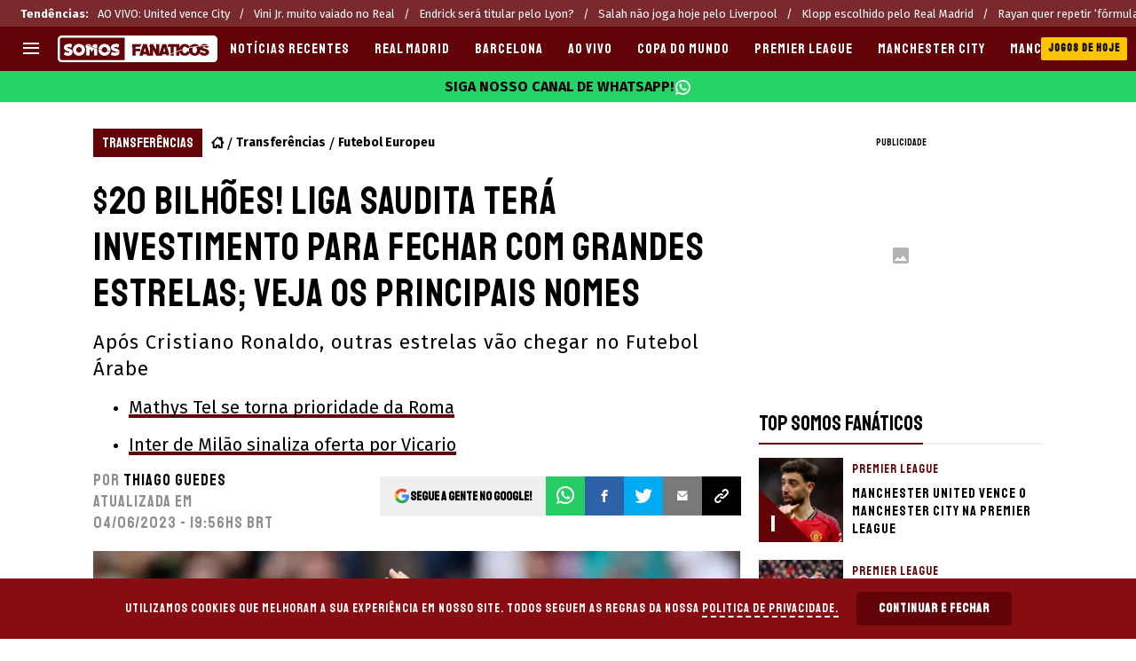

--- FILE ---
content_type: text/html; charset=utf-8
request_url: https://somosfanaticos.fans/br/transferencias/20-bilhoes-liga-saudita-tera-investimento-para-fechar-com-grandes-estrelas-veja-os-principais-nomes-20230604-SFBR-6692.html
body_size: 91647
content:
<!DOCTYPE html><html lang="pt-BR" class="__variable_d13598"><head><meta charSet="utf-8"/><meta name="viewport" content="width=device-width, initial-scale=1"/><link rel="preload" href="https://statics.somosfanaticos.fans/br/_next/static/media/99adbc1ad871a018-s.p.woff2" as="font" crossorigin="" type="font/woff2"/><link rel="preload" href="https://statics.somosfanaticos.fans/br/_next/static/media/e79be2621133830c-s.p.woff2" as="font" crossorigin="" type="font/woff2"/><link rel="preload" as="image" imageSrcSet="https://ds-images.bolavip.com/news/image?src=https%3A%2F%2Fimages.somosfanaticos.fans%2Fwebp%2Fbr%2Ffull%2FSFBR_20230604_SFBR_6692_GettyImages-1495915397-scaled-e1685918629705.webp&amp;width=490&amp;height=275 490w, https://ds-images.bolavip.com/news/image?src=https%3A%2F%2Fimages.somosfanaticos.fans%2Fwebp%2Fbr%2Ffull%2FSFBR_20230604_SFBR_6692_GettyImages-1495915397-scaled-e1685918629705.webp&amp;width=740&amp;height=416 740w" imageSizes="50vw" fetchPriority="high"/><link rel="stylesheet" href="https://statics.somosfanaticos.fans/br/_next/static/css/cd16af9c774570e6.css" data-precedence="next"/><link rel="preload" as="script" fetchPriority="low" href="https://statics.somosfanaticos.fans/br/_next/static/chunks/webpack-c5d108edf4a8f639.js"/><script src="https://statics.somosfanaticos.fans/br/_next/static/chunks/1dd3208c-e4729dc367cf53a1.js" async=""></script><script src="https://statics.somosfanaticos.fans/br/_next/static/chunks/1528-82efdafa962672e2.js" async=""></script><script src="https://statics.somosfanaticos.fans/br/_next/static/chunks/main-app-57a225c3c27f9011.js" async=""></script><script src="https://statics.somosfanaticos.fans/br/_next/static/chunks/9219-a145778a5a42ddab.js" async=""></script><script src="https://statics.somosfanaticos.fans/br/_next/static/chunks/1390-f436e5401c216de3.js" async=""></script><script src="https://statics.somosfanaticos.fans/br/_next/static/chunks/1804-04b05812ee6cf431.js" async=""></script><script src="https://statics.somosfanaticos.fans/br/_next/static/chunks/771-566a7f0e8e552710.js" async=""></script><script src="https://statics.somosfanaticos.fans/br/_next/static/chunks/app/article/%5B...segments%5D/page-7a25bfb7dca900ed.js" async=""></script><script src="https://statics.somosfanaticos.fans/br/_next/static/chunks/app/layout-19397a5492d18a6e.js" async=""></script><link rel="preload" href="https://www.googletagmanager.com/gtag/js" as="script"/><link rel="preload" href="https://cdn.gravitec.net/storage/ad8c3cb147bc2c7cd0252cddb0375830/client.js" as="script"/><link rel="preload" href="https://securepubads.g.doubleclick.net/tag/js/gpt.js" as="script"/><link rel="preload" href="https://futbol-cdn.relevant-digital.com/static/tags/60ce1655ea497c166abfdab3.js" as="script"/><link rel="preload" href="https://applets.ebxcdn.com/ebx.js" as="script"/><meta property="fb:app_id" content="123210741058923"/><meta property="fb:pages" content="838614079525614"/><link rel="amphtml" href="https://somosfanaticos.fans/br/amp/transferencias/20-bilhoes-liga-saudita-tera-investimento-para-fechar-com-grandes-estrelas-veja-os-principais-nomes-20230604-SFBR-6692.html"/><meta property="push:title" content="$20 Bilhões! Liga Saudita terá investimento para fechar com grandes estrelas; veja os principais nomes"/><meta property="push:description" content="Após Cristiano Ronaldo, outras estrelas vão chegar no Futebol Árabe"/><meta property="mrf:tags" content="al-nassr;al-hilal;benzema;cristiano-ronaldo;futebol-europeu;lionel-messi;mercado;mercado-da-bola;messi;premier-league"/><meta property="mrf:sections" content="SF br;transferencias"/><meta property="og:updated_time" content="2023-06-04T19:56:01-03:00"/><title>$20 Bilhões! Liga Saudita terá investimento para fechar com grandes estrelas; veja os principais nomes - Somos Fanaticos (Portugues)</title><meta name="description" content="Após a chegada da grande estrela Cristiano Ronaldo ao Al-Nassr, o Governo da Arábia Saudita decidiu fazer um investimento bilionário na Liga."/><link rel="manifest" href="https://statics.somosfanaticos.fans/br/manifest.json" crossorigin="use-credentials"/><meta name="keywords" content="al nassr, Al-Hilal, benzema, cristiano ronaldo, Futebol Europeu, Lionel Messi, Mercado, Mercado da bola, Messi, Premier League"/><meta name="robots" content="index, follow, max-image-preview:large"/><link rel="canonical" href="https://somosfanaticos.fans/br/transferencias/20-bilhoes-liga-saudita-tera-investimento-para-fechar-com-grandes-estrelas-veja-os-principais-nomes-20230604-SFBR-6692.html"/><link rel="alternate" type="application/rss+xml" title="Fuente RSS para Fanáticos" href="https://somosfanaticos.fans/br/rss/feed"/><meta property="og:title" content="$20 Bilhões! Liga Saudita terá investimento para fechar com grandes estrelas; veja os principais nomes"/><meta property="og:description" content="Após a chegada da grande estrela Cristiano Ronaldo ao Al-Nassr, o Governo da Arábia Saudita decidiu fazer um investimento bilionário na Liga."/><meta property="og:url" content="https://somosfanaticos.fans/br/transferencias/20-bilhoes-liga-saudita-tera-investimento-para-fechar-com-grandes-estrelas-veja-os-principais-nomes-20230604-SFBR-6692.html"/><meta property="og:site_name" content="Somos Fanáticos"/><meta property="og:locale" content="pt_BR"/><meta property="og:image" content="https://ds-images.bolavip.com/news/image?src=https%3A%2F%2Fimages.somosfanaticos.fans%2Fjpg%2Fbr%2Ffull%2FSFBR_20230604_SFBR_6692_GettyImages-1495915397-scaled-e1685918629705.jpg&amp;width=1200&amp;height=740"/><meta property="og:image:alt" content=" (Photo by Florencia Tan Jun/Getty Images)
"/><meta property="og:image:width" content="1200"/><meta property="og:image:height" content="740"/><meta property="og:type" content="article"/><meta property="article:published_time" content="2023-06-04T19:55:58-03:00"/><meta property="article:modified_time" content="2023-06-04T19:56:01-03:00"/><meta name="twitter:card" content="summary_large_image"/><meta name="twitter:site" content="fanaticosporfu"/><meta name="twitter:creator" content="tguedes"/><meta name="twitter:title" content="$20 Bilhões! Liga Saudita terá investimento para fechar com grandes estrelas; veja os principais nomes"/><meta name="twitter:description" content="Após Cristiano Ronaldo, outras estrelas vão chegar no Futebol Árabe"/><meta name="twitter:image" content="https://ds-images.bolavip.com/news/image?src=https%3A%2F%2Fimages.somosfanaticos.fans%2Fjpg%2Fbr%2Ffull%2FSFBR_20230604_SFBR_6692_GettyImages-1495915397-scaled-e1685918629705.jpg&amp;width=1200&amp;height=740"/><link rel="shortcut icon" href="https://statics.somosfanaticos.fans/br/favicon/favicon.ico"/><link rel="icon" href="https://statics.somosfanaticos.fans/br/favicon/favicon-16x16.png" type="image/png" sizes="16x16"/><link rel="icon" href="https://statics.somosfanaticos.fans/br/favicon/favicon-32x32.png" type="image/png" sizes="32x32"/><link rel="icon" href="https://statics.somosfanaticos.fans/br/favicon/favicon-96x96.png" type="image/png" sizes="96x96"/><link rel="apple-touch-icon-precomposed" href="https://statics.somosfanaticos.fans/br/favicon/apple-icon-57x57.png" sizes="57x57"/><link rel="apple-touch-icon-precomposed" href="https://statics.somosfanaticos.fans/br/favicon/apple-icon-76x76.png" sizes="76x76"/><link rel="apple-touch-icon-precomposed" href="https://statics.somosfanaticos.fans/br/favicon/apple-icon-120x120.png" sizes="120x120"/><link rel="apple-touch-icon-precomposed" href="https://statics.somosfanaticos.fans/br/favicon/apple-icon-180x180.png" sizes="180x180"/><meta name="next-size-adjust"/><style>.fsn-icon{font-family:var(--font-fsn-icons);speak:never;font-style:normal;font-weight:400;font-variant:normal;text-transform:none;line-height:1}.fsn-icon-share:before{content:"\e91b"}.fsn-icon-android:before{content:"\e900"}.fsn-icon-apple:before{content:"\e901"}.fsn-icon-arrow-down:before{content:"\e902"}.fsn-icon-arrow-drop-down:before{content:"\e903"}.fsn-icon-arrow-right:before{content:"\e904"}.fsn-icon-chain:before{content:"\e905"}.fsn-icon-check:before{content:"\e906"}.fsn-icon-clock:before{content:"\e907"}.fsn-icon-comment:before{content:"\e908"}.fsn-icon-facebook:before{content:"\e909"}.fsn-icon-house:before{content:"\e90a"}.fsn-icon-image:before{content:"\e90b"}.fsn-icon-instagram:before{content:"\e90c"}.fsn-icon-linkedin:before{content:"\e90d"}.fsn-icon-mail:before{content:"\e90e"}.fsn-icon-menu:before{content:"\e90f"}.fsn-icon-most-read:before{content:"\e910"}.fsn-icon-pinterest-p:before{content:"\e911"}.fsn-icon-rss-feed:before{content:"\e912"}.fsn-icon-spotify:before{content:"\e913"}.fsn-icon-telegram:before{content:"\e914"}.fsn-icon-tiktok:before{content:"\e915"}.fsn-icon-twitch:before{content:"\e916"}.fsn-icon-twitter:before{content:"\e917"}.fsn-icon-whatsapp:before{content:"\e918"}.fsn-icon-x-twitter:before{content:"\e919"}.fsn-icon-youtube:before{content:"\e91a"}@media (min-width:1300px){.with-skin{.article-infinite-scroll-wrapper,.article-wrapper{background:#fff;padding:10px}.article-wrapper{z-index:2}.infinite-scroll-container{z-index:1}.article-wrapper,.infinite-scroll-container{max-width:1090px}}}@media (prefers-reduced-motion:no-preference){html{scroll-behavior:smooth}}.with-skin .container-home-shields{position:relative;z-index:1000}.break-word{word-break:break-word}.wp-block-image{margin-bottom:20px;max-width:100%;overflow:hidden;& figcaption{text-align:center;margin-top:20px;font-size:14px;line-height:20px;font-weight:400}}.wp_fsn_poll amp-script{opacity:1}@keyframes bounceCustom{0%,to{transform:translateY(0)}50%{transform:translateY(-10px)}}th.article-table-heading{font-weight:700}*,:after,:before{--tw-border-spacing-x:0;--tw-border-spacing-y:0;--tw-translate-x:0;--tw-translate-y:0;--tw-rotate:0;--tw-skew-x:0;--tw-skew-y:0;--tw-scale-x:1;--tw-scale-y:1;--tw-pan-x: ;--tw-pan-y: ;--tw-pinch-zoom: ;--tw-scroll-snap-strictness:proximity;--tw-gradient-from-position: ;--tw-gradient-via-position: ;--tw-gradient-to-position: ;--tw-ordinal: ;--tw-slashed-zero: ;--tw-numeric-figure: ;--tw-numeric-spacing: ;--tw-numeric-fraction: ;--tw-ring-inset: ;--tw-ring-offset-width:0px;--tw-ring-offset-color:#fff;--tw-ring-color:rgba(59,130,246,.5);--tw-ring-offset-shadow:0 0 #0000;--tw-ring-shadow:0 0 #0000;--tw-shadow:0 0 #0000;--tw-shadow-colored:0 0 #0000;--tw-blur: ;--tw-brightness: ;--tw-contrast: ;--tw-grayscale: ;--tw-hue-rotate: ;--tw-invert: ;--tw-saturate: ;--tw-sepia: ;--tw-drop-shadow: ;--tw-backdrop-blur: ;--tw-backdrop-brightness: ;--tw-backdrop-contrast: ;--tw-backdrop-grayscale: ;--tw-backdrop-hue-rotate: ;--tw-backdrop-invert: ;--tw-backdrop-opacity: ;--tw-backdrop-saturate: ;--tw-backdrop-sepia: ;--tw-contain-size: ;--tw-contain-layout: ;--tw-contain-paint: ;--tw-contain-style: }::backdrop{--tw-border-spacing-x:0;--tw-border-spacing-y:0;--tw-translate-x:0;--tw-translate-y:0;--tw-rotate:0;--tw-skew-x:0;--tw-skew-y:0;--tw-scale-x:1;--tw-scale-y:1;--tw-pan-x: ;--tw-pan-y: ;--tw-pinch-zoom: ;--tw-scroll-snap-strictness:proximity;--tw-gradient-from-position: ;--tw-gradient-via-position: ;--tw-gradient-to-position: ;--tw-ordinal: ;--tw-slashed-zero: ;--tw-numeric-figure: ;--tw-numeric-spacing: ;--tw-numeric-fraction: ;--tw-ring-inset: ;--tw-ring-offset-width:0px;--tw-ring-offset-color:#fff;--tw-ring-color:rgba(59,130,246,.5);--tw-ring-offset-shadow:0 0 #0000;--tw-ring-shadow:0 0 #0000;--tw-shadow:0 0 #0000;--tw-shadow-colored:0 0 #0000;--tw-blur: ;--tw-brightness: ;--tw-contrast: ;--tw-grayscale: ;--tw-hue-rotate: ;--tw-invert: ;--tw-saturate: ;--tw-sepia: ;--tw-drop-shadow: ;--tw-backdrop-blur: ;--tw-backdrop-brightness: ;--tw-backdrop-contrast: ;--tw-backdrop-grayscale: ;--tw-backdrop-hue-rotate: ;--tw-backdrop-invert: ;--tw-backdrop-opacity: ;--tw-backdrop-saturate: ;--tw-backdrop-sepia: ;--tw-contain-size: ;--tw-contain-layout: ;--tw-contain-paint: ;--tw-contain-style: }

/*! tailwindcss v3.4.14 | MIT License | https://tailwindcss.com*/*,:after,:before{box-sizing:border-box;border:0 solid #e5e7eb}:after,:before{--tw-content:""}:host,html{line-height:1.5;-webkit-text-size-adjust:100%;-moz-tab-size:4;-o-tab-size:4;tab-size:4;font-family:ui-sans-serif,system-ui,sans-serif,Apple Color Emoji,Segoe UI Emoji,Segoe UI Symbol,Noto Color Emoji;font-feature-settings:normal;font-variation-settings:normal;-webkit-tap-highlight-color:transparent}body{margin:0;line-height:inherit}hr{height:0;color:inherit;border-top-width:1px}abbr:where([title]){-webkit-text-decoration:underline dotted;text-decoration:underline dotted}h1,h2,h3,h4,h5,h6{font-size:inherit;font-weight:inherit}a{color:inherit;text-decoration:inherit}b,strong{font-weight:bolder}code,kbd,pre,samp{font-family:ui-monospace,SFMono-Regular,Menlo,Monaco,Consolas,Liberation Mono,Courier New,monospace;font-feature-settings:normal;font-variation-settings:normal;font-size:1em}small{font-size:80%}sub,sup{font-size:75%;line-height:0;position:relative;vertical-align:baseline}sub{bottom:-.25em}sup{top:-.5em}table{text-indent:0;border-color:inherit;border-collapse:collapse}button,input,optgroup,select,textarea{font-family:inherit;font-feature-settings:inherit;font-variation-settings:inherit;font-size:100%;font-weight:inherit;line-height:inherit;letter-spacing:inherit;color:inherit;margin:0;padding:0}button,select{text-transform:none}button,input:where([type=button]),input:where([type=reset]),input:where([type=submit]){-webkit-appearance:button;background-color:transparent;background-image:none}:-moz-focusring{outline:auto}:-moz-ui-invalid{box-shadow:none}progress{vertical-align:baseline}::-webkit-inner-spin-button,::-webkit-outer-spin-button{height:auto}[type=search]{-webkit-appearance:textfield;outline-offset:-2px}::-webkit-search-decoration{-webkit-appearance:none}::-webkit-file-upload-button{-webkit-appearance:button;font:inherit}summary{display:list-item}blockquote,dd,dl,figure,h1,h2,h3,h4,h5,h6,hr,p,pre{margin:0}fieldset{margin:0}fieldset,legend{padding:0}menu,ol,ul{list-style:none;margin:0;padding:0}dialog{padding:0}textarea{resize:vertical}input::-moz-placeholder,textarea::-moz-placeholder{opacity:1;color:#9ca3af}input::placeholder,textarea::placeholder{opacity:1;color:#9ca3af}[role=button],button{cursor:pointer}:disabled{cursor:default}audio,canvas,embed,iframe,img,object,svg,video{display:block;vertical-align:middle}img,video{max-width:100%;height:auto}[hidden]:where(:not([hidden=until-found])){display:none}.sr-only{position:absolute;width:1px;height:1px;padding:0;margin:-1px;overflow:hidden;clip:rect(0,0,0,0);white-space:nowrap;border-width:0}.pointer-events-none{pointer-events:none}.\!visible{visibility:visible!important}.visible{visibility:visible}.invisible{visibility:hidden}.collapse{visibility:collapse}.static{position:static}.fixed{position:fixed}.absolute{position:absolute}.relative{position:relative}.sticky{position:sticky}.inset-x-0{left:0;right:0}.-bottom-\[2px\]{bottom:-2px}.-bottom-\[46px\]{bottom:-46px}.-top-3{top:-.75rem}.-top-\[1000px\]{top:-1000px}.bottom-0{bottom:0}.bottom-0\.5{bottom:.125rem}.bottom-6{bottom:1.5rem}.bottom-\[26px\]{bottom:26px}.bottom-\[60px\]{bottom:60px}.left-0{left:0}.left-1\/2{left:50%}.left-2{left:.5rem}.left-\[15px\]{left:15px}.left-\[3px\]{left:3px}.left-\[40px\]{left:40px}.left-\[50px\]{left:50px}.left-\[8px\]{left:8px}.left-\[calc\(50\%-\(348px\/2\)\)\]{left:calc(50% - 174px)}.left-auto{left:auto}.right-0{right:0}.right-6{right:1.5rem}.right-\[-6\%\]{right:-6%}.right-\[10px\]{right:10px}.right-\[1px\]{right:1px}.right-\[220px\]{right:220px}.right-\[40px\]{right:40px}.right-\[5px\]{right:5px}.top-0{top:0}.top-1\/2{top:50%}.top-\[-17px\]{top:-17px}.top-\[-25px\]{top:-25px}.top-\[-30px\]{top:-30px}.top-\[10px\]{top:10px}.top-\[110px\]{top:110px}.top-\[118px\]{top:118px}.top-\[135px\]{top:135px}.top-\[160px\]{top:160px}.top-\[30px\]{top:30px}.top-\[50px\]{top:50px}.top-\[58px\]{top:58px}.top-\[60px\]{top:60px}.top-\[61px\]{top:61px}.top-\[80px\]{top:80px}.top-\[88px\]{top:88px}.top-\[8px\]{top:8px}.top-auto{top:auto}.top-full{top:100%}.isolate{isolation:isolate}.-z-\[1\]{z-index:-1}.z-10{z-index:10}.z-50{z-index:50}.z-\[10000000\]{z-index:10000000}.z-\[100000\]{z-index:100000}.z-\[1001\]{z-index:1001}.z-\[10\]{z-index:10}.z-\[1\]{z-index:1}.z-\[2\]{z-index:2}.z-\[50\]{z-index:50}.z-\[5\]{z-index:5}.z-\[900\]{z-index:900}.z-\[99998\]{z-index:99998}.z-\[999999\]{z-index:999999}.z-\[9999\]{z-index:9999}.z-\[999\]{z-index:999}.order-4{order:4}.float-right{float:right}.m-0{margin:0}.m-1{margin:.25rem}.m-\[-42px_10px_30px\]{margin:-42px 10px 30px}.m-\[0_-10px_20px\]{margin:0 -10px 20px}.m-\[0_0_14px\]{margin:0 0 14px}.m-\[0_0_36px\]{margin:0 0 36px}.m-\[0_12px_0_17px\]{margin:0 12px 0 17px}.m-\[0_1px\]{margin:0 1px}.m-\[0_4px_0_5px\]{margin:0 4px 0 5px}.m-\[0_7px\]{margin:0 7px}.m-\[0_8px\]{margin:0 8px}.m-\[10px\]{margin:10px}.m-\[10px_0\]{margin:10px 0}.m-\[10px_0_20px\]{margin:10px 0 20px}.m-\[10px_10px_0\]{margin:10px 10px 0}.m-\[10px_15px_10px_10px\]{margin:10px 15px 10px 10px}.m-\[13px_0px_7px\]{margin:13px 0 7px}.m-\[1px\]{margin:1px}.m-\[1px_-10px_15px\]{margin:1px -10px 15px}.m-\[29px_0_34px\]{margin:29px 0 34px}.m-\[30px_0_20px\]{margin:30px 0 20px}.\!my-\[24px\]{margin-top:24px!important;margin-bottom:24px!important}.-mx-\[10px\]{margin-left:-10px;margin-right:-10px}.mx-4{margin-left:1rem;margin-right:1rem}.mx-\[10px\]{margin-left:10px;margin-right:10px}.mx-\[15px\]{margin-left:15px;margin-right:15px}.mx-\[1px\]{margin-left:1px;margin-right:1px}.mx-\[20px\]{margin-left:20px;margin-right:20px}.mx-\[32px\]{margin-left:32px;margin-right:32px}.mx-\[40px\]{margin-left:40px;margin-right:40px}.mx-\[4px\]{margin-left:4px;margin-right:4px}.mx-\[7px\]{margin-left:7px;margin-right:7px}.mx-auto{margin-left:auto;margin-right:auto}.my-10{margin-top:2.5rem;margin-bottom:2.5rem}.my-2\.5{margin-top:.625rem;margin-bottom:.625rem}.my-5{margin-top:1.25rem;margin-bottom:1.25rem}.my-8{margin-top:2rem;margin-bottom:2rem}.my-\[10px\]{margin-top:10px;margin-bottom:10px}.my-\[13px\]{margin-top:13px;margin-bottom:13px}.my-\[14px\]{margin-top:14px;margin-bottom:14px}.my-\[20px\]{margin-top:20px;margin-bottom:20px}.my-\[26px\]{margin-top:26px;margin-bottom:26px}.my-\[30px\]{margin-top:30px;margin-bottom:30px}.-mb-\[1px\]{margin-bottom:-1px}.-mb-\[2px\]{margin-bottom:-2px}.-mt-\[40px\]{margin-top:-40px}.-mt-\[6px\]{margin-top:-6px}.mb-0{margin-bottom:0}.mb-2{margin-bottom:.5rem}.mb-2\.5{margin-bottom:.625rem}.mb-3{margin-bottom:.75rem}.mb-4{margin-bottom:1rem}.mb-5{margin-bottom:1.25rem}.mb-6{margin-bottom:1.5rem}.mb-8{margin-bottom:2rem}.mb-\[-0\.5rem\]{margin-bottom:-.5rem}.mb-\[0\]{margin-bottom:0}.mb-\[10px\]{margin-bottom:10px}.mb-\[11px\]{margin-bottom:11px}.mb-\[12px\]{margin-bottom:12px}.mb-\[14px\]{margin-bottom:14px}.mb-\[15px\]{margin-bottom:15px}.mb-\[17px\]{margin-bottom:17px}.mb-\[18px\]{margin-bottom:18px}.mb-\[20px\]{margin-bottom:20px}.mb-\[24px\]{margin-bottom:24px}.mb-\[25px\]{margin-bottom:25px}.mb-\[2px\]{margin-bottom:2px}.mb-\[30px\]{margin-bottom:30px}.mb-\[35px\]{margin-bottom:35px}.mb-\[3px\]{margin-bottom:3px}.mb-\[40px\]{margin-bottom:40px}.mb-\[4px\]{margin-bottom:4px}.mb-\[53px\]{margin-bottom:53px}.mb-\[5px\]{margin-bottom:5px}.mb-\[6px\]{margin-bottom:6px}.mb-\[8px\]{margin-bottom:8px}.mb-\[9px\]{margin-bottom:9px}.mb-auto{margin-bottom:auto}.ml-1{margin-left:.25rem}.ml-1\.5{margin-left:.375rem}.ml-2\.5{margin-left:.625rem}.ml-3{margin-left:.75rem}.ml-\[10px\]{margin-left:10px}.ml-\[20px\]{margin-left:20px}.ml-\[24px\]{margin-left:24px}.ml-\[2px\]{margin-left:2px}.ml-auto{margin-left:auto}.mr-2{margin-right:.5rem}.mr-2\.5{margin-right:.625rem}.mr-\[10px\]{margin-right:10px}.mr-\[14px\]{margin-right:14px}.mr-\[15px\]{margin-right:15px}.mr-\[17px\]{margin-right:17px}.mr-\[20px\]{margin-right:20px}.mr-\[25px\]{margin-right:25px}.mr-\[2px\]{margin-right:2px}.mr-\[30px\]{margin-right:30px}.mr-\[35px\]{margin-right:35px}.mr-\[3px\]{margin-right:3px}.mr-\[4px\]{margin-right:4px}.mr-\[5px\]{margin-right:5px}.mr-\[6px\]{margin-right:6px}.mr-\[8px\]{margin-right:8px}.mr-auto{margin-right:auto}.mt-0{margin-top:0}.mt-2{margin-top:.5rem}.mt-2\.5{margin-top:.625rem}.mt-4{margin-top:1rem}.mt-5{margin-top:1.25rem}.mt-8{margin-top:2rem}.mt-\[1\.5px\]{margin-top:1.5px}.mt-\[10px\]{margin-top:10px}.mt-\[12px\]{margin-top:12px}.mt-\[16px\]{margin-top:16px}.mt-\[17px\]{margin-top:17px}.mt-\[1px\]{margin-top:1px}.mt-\[20px\]{margin-top:20px}.mt-\[21px\]{margin-top:21px}.mt-\[25px\]{margin-top:25px}.mt-\[30px\]{margin-top:30px}.mt-\[3px\]{margin-top:3px}.mt-\[5px\]{margin-top:5px}.mt-\[60px\]{margin-top:60px}.mt-\[6px\]{margin-top:6px}.mt-\[7px\]{margin-top:7px}.mt-auto{margin-top:auto}.box-border{box-sizing:border-box}.box-content{box-sizing:content-box}.line-clamp-1{-webkit-line-clamp:1}.line-clamp-1,.line-clamp-2{overflow:hidden;display:-webkit-box;-webkit-box-orient:vertical}.line-clamp-2{-webkit-line-clamp:2}.line-clamp-3{overflow:hidden;display:-webkit-box;-webkit-box-orient:vertical;-webkit-line-clamp:3}.block{display:block}.inline-block{display:inline-block}.inline{display:inline}.flex{display:flex}.inline-flex{display:inline-flex}.table{display:table}.grid{display:grid}.contents{display:contents}.hidden{display:none}.aspect-\[1\/1\]{aspect-ratio:1/1}.aspect-\[1\/2\]{aspect-ratio:1/2}.aspect-\[1\/3\]{aspect-ratio:1/3}.aspect-\[1\/4\]{aspect-ratio:1/4}.aspect-\[16\/9\]{aspect-ratio:16/9}.aspect-\[261\/195\]{aspect-ratio:261/195}.aspect-\[293\/670\]{aspect-ratio:293/670}.aspect-\[355\/287\]{aspect-ratio:355/287}.aspect-\[4\/3\]{aspect-ratio:4/3}.aspect-\[540\/708\]{aspect-ratio:540/708}.aspect-\[80\/80\]{aspect-ratio:80/80}.aspect-square{aspect-ratio:1/1}.aspect-video{aspect-ratio:16/9}.\!h-\[57px\]{height:57px!important}.h-0{height:0}.h-11{height:2.75rem}.h-2{height:.5rem}.h-6{height:1.5rem}.h-8{height:2rem}.h-\[1\.5em\]{height:1.5em}.h-\[101px\]{height:101px}.h-\[11ppx\]{height:11ppx}.h-\[128px\]{height:128px}.h-\[13px\]{height:13px}.h-\[160px\]{height:160px}.h-\[16px\]{height:16px}.h-\[18px\]{height:18px}.h-\[192px\]{height:192px}.h-\[1px\]{height:1px}.h-\[20px\]{height:20px}.h-\[22\.5px\]{height:22.5px}.h-\[23px\]{height:23px}.h-\[24px\]{height:24px}.h-\[25px\]{height:25px}.h-\[26px\]{height:26px}.h-\[29px\]{height:29px}.h-\[2px\]{height:2px}.h-\[30px\]{height:30px}.h-\[35px\]{height:35px}.h-\[37px\]{height:37px}.h-\[38px\]{height:38px}.h-\[3px\]{height:3px}.h-\[40px\]{height:40px}.h-\[41px\]{height:41px}.h-\[441px\]{height:441px}.h-\[44px\]{height:44px}.h-\[45px\]{height:45px}.h-\[46px\]{height:46px}.h-\[47px\]{height:47px}.h-\[48px\]{height:48px}.h-\[50px\]{height:50px}.h-\[56px\]{height:56px}.h-\[57px\]{height:57px}.h-\[58px\]{height:58px}.h-\[60px\]{height:60px}.h-\[63px\]{height:63px}.h-\[647px\]{height:647px}.h-\[69px\]{height:69px}.h-\[70px\]{height:70px}.h-\[75px\]{height:75px}.h-\[8px\]{height:8px}.h-\[90px\]{height:90px}.h-\[91px\]{height:91px}.h-\[92px\]{height:92px}.h-\[95px\]{height:95px}.h-\[9px\]{height:9px}.h-\[calc\(100\%-110px\)\]{height:calc(100% - 110px)}.h-\[calc\(100\%-130px\)\]{height:calc(100% - 130px)}.h-\[calc\(100\%-50px\)\]{height:calc(100% - 50px)}.h-\[calc\(100\%-60px\)\]{height:calc(100% - 60px)}.h-auto{height:auto}.h-full{height:100%}.max-h-0{max-height:0}.max-h-\[16px\]{max-height:16px}.max-h-\[20px\]{max-height:20px}.max-h-\[300px\]{max-height:300px}.max-h-\[32px\]{max-height:32px}.max-h-\[34px\]{max-height:34px}.max-h-\[38px\]{max-height:38px}.max-h-\[63px\]{max-height:63px}.max-h-\[65px\]{max-height:65px}.max-h-\[76px\]{max-height:76px}.max-h-screen{max-height:100vh}.min-h-0{min-height:0}.min-h-\[100px\]{min-height:100px}.min-h-\[150px\]{min-height:150px}.min-h-\[160px\]{min-height:160px}.min-h-\[18px\]{min-height:18px}.min-h-\[230px\]{min-height:230px}.min-h-\[250px\]{min-height:250px}.min-h-\[38px\]{min-height:38px}.min-h-\[40px\]{min-height:40px}.min-h-\[425px\]{min-height:425px}.min-h-\[428px\]{min-height:428px}.min-h-\[600px\]{min-height:600px}.min-h-\[63px\]{min-height:63px}.min-h-\[72px\]{min-height:72px}.min-h-\[75px\]{min-height:75px}.min-h-\[91px\]{min-height:91px}.min-h-\[95px\]{min-height:95px}.w-0{width:0}.w-1\/2{width:50%}.w-11{width:2.75rem}.w-2{width:.5rem}.w-6{width:1.5rem}.w-8{width:2rem}.w-\[1\.5em\]{width:1.5em}.w-\[100px\]{width:100px}.w-\[10px\]{width:10px}.w-\[124px\]{width:124px}.w-\[12px\]{width:12px}.w-\[139px\]{width:139px}.w-\[160px\]{width:160px}.w-\[168px\]{width:168px}.w-\[175px\]{width:175px}.w-\[182px\]{width:182px}.w-\[18px\]{width:18px}.w-\[1px\]{width:1px}.w-\[200px\]{width:200px}.w-\[24px\]{width:24px}.w-\[256px\]{width:256px}.w-\[25px\]{width:25px}.w-\[27px\]{width:27px}.w-\[280px\]{width:280px}.w-\[30\%\]{width:30%}.w-\[300px\]{width:300px}.w-\[30px\]{width:30px}.w-\[320px\]{width:320px}.w-\[35px\]{width:35px}.w-\[37px\]{width:37px}.w-\[38px\]{width:38px}.w-\[40px\]{width:40px}.w-\[45\%\]{width:45%}.w-\[45px\]{width:45px}.w-\[47px\]{width:47px}.w-\[48px\]{width:48px}.w-\[50px\]{width:50px}.w-\[56px\]{width:56px}.w-\[60px\]{width:60px}.w-\[63px\]{width:63px}.w-\[83px\]{width:83px}.w-\[84px\]{width:84px}.w-\[8px\]{width:8px}.w-\[90px\]{width:90px}.w-\[95\%\]{width:95%}.w-\[95px\]{width:95px}.w-\[9px\]{width:9px}.w-\[calc\(100\%-20px\)\]{width:calc(100% - 20px)}.w-auto{width:auto}.w-fit{width:-moz-fit-content;width:fit-content}.w-full{width:100%}.w-max{width:-moz-max-content;width:max-content}.min-w-6{min-width:1.5rem}.min-w-\[100\%\]{min-width:100%}.min-w-\[100px\]{min-width:100px}.min-w-\[104px\]{min-width:104px}.min-w-\[112px\]{min-width:112px}.min-w-\[130px\]{min-width:130px}.min-w-\[134px\]{min-width:134px}.min-w-\[168px\]{min-width:168px}.min-w-\[18px\]{min-width:18px}.min-w-\[200px\]{min-width:200px}.min-w-\[233px\]{min-width:233px}.min-w-\[250px\]{min-width:250px}.min-w-\[30px\]{min-width:30px}.min-w-\[35px\]{min-width:35px}.min-w-\[36px\]{min-width:36px}.min-w-\[45px\]{min-width:45px}.min-w-\[75px\]{min-width:75px}.min-w-\[83px\]{min-width:83px}.min-w-\[84px\]{min-width:84px}.min-w-\[90px\]{min-width:90px}.min-w-\[92px\]{min-width:92px}.min-w-fit{min-width:-moz-fit-content;min-width:fit-content}.max-w-\[100\%\]{max-width:100%}.max-w-\[100px\]{max-width:100px}.max-w-\[100vw\]{max-width:100vw}.max-w-\[1017px\]{max-width:1017px}.max-w-\[1070px\]{max-width:1070px}.max-w-\[109px\]{max-width:109px}.max-w-\[110px\]{max-width:110px}.max-w-\[1200px\]{max-width:1200px}.max-w-\[122px\]{max-width:122px}.max-w-\[1240px\]{max-width:1240px}.max-w-\[1280px\]{max-width:1280px}.max-w-\[145px\]{max-width:145px}.max-w-\[160px\]{max-width:160px}.max-w-\[16px\]{max-width:16px}.max-w-\[192px\]{max-width:192px}.max-w-\[195px\]{max-width:195px}.max-w-\[200px\]{max-width:200px}.max-w-\[238px\]{max-width:238px}.max-w-\[250px\]{max-width:250px}.max-w-\[255px\]{max-width:255px}.max-w-\[26px\]{max-width:26px}.max-w-\[275px\]{max-width:275px}.max-w-\[293px\]{max-width:293px}.max-w-\[30px\]{max-width:30px}.max-w-\[320px\]{max-width:320px}.max-w-\[32px\]{max-width:32px}.max-w-\[330px\]{max-width:330px}.max-w-\[348px\]{max-width:348px}.max-w-\[360px\]{max-width:360px}.max-w-\[375px\]{max-width:375px}.max-w-\[380px\]{max-width:380px}.max-w-\[400px\]{max-width:400px}.max-w-\[500px\]{max-width:500px}.max-w-\[52px\]{max-width:52px}.max-w-\[550px\]{max-width:550px}.max-w-\[655px\]{max-width:655px}.max-w-\[688px\]{max-width:688px}.max-w-\[70px\]{max-width:70px}.max-w-\[90\%\]{max-width:90%}.max-w-\[92px\]{max-width:92px}.max-w-\[calc\(100\%-153px\)\]{max-width:calc(100% - 153px)}.max-w-\[calc\(100\%-40px\)\]{max-width:calc(100% - 40px)}.max-w-\[calc\(100vw-20px\)\]{max-width:calc(100vw - 20px)}.max-w-\[calc\(50\%-49px\)\]{max-width:calc(50% - 49px)}.max-w-full{max-width:100%}.max-w-lg{max-width:32rem}.flex-1{flex:1 1 0%}.flex-\[0_0_260px\]{flex:0 0 260px}.flex-\[0_0_auto\]{flex:0 0 auto}.flex-\[0_0_calc\(100\%-135px\)\]{flex:0 0 calc(100% - 135px)}.flex-\[1_1_0\]{flex:1 1 0}.flex-\[1_1_50\%\]{flex:1 1 50%}.flex-shrink-0{flex-shrink:0}.flex-grow,.flex-grow-\[1\],.grow{flex-grow:1}.basis-0{flex-basis:0px}.basis-\[160px\]{flex-basis:160px}.basis-\[20\%\]{flex-basis:20%}.basis-\[25\%\]{flex-basis:25%}.basis-\[40px\]{flex-basis:40px}.basis-\[50px\]{flex-basis:50px}.basis-\[54px\]{flex-basis:54px}.basis-\[76px\]{flex-basis:76px}.basis-\[95px\]{flex-basis:95px}.table-auto{table-layout:auto}.-translate-x-1\/2{--tw-translate-x:-50%}.-translate-x-1\/2,.-translate-y-1\/2{transform:translate(var(--tw-translate-x),var(--tw-translate-y)) rotate(var(--tw-rotate)) skewX(var(--tw-skew-x)) skewY(var(--tw-skew-y)) scaleX(var(--tw-scale-x)) scaleY(var(--tw-scale-y))}.-translate-y-1\/2{--tw-translate-y:-50%}.-rotate-45{--tw-rotate:-45deg}.-rotate-45,.rotate-180{transform:translate(var(--tw-translate-x),var(--tw-translate-y)) rotate(var(--tw-rotate)) skewX(var(--tw-skew-x)) skewY(var(--tw-skew-y)) scaleX(var(--tw-scale-x)) scaleY(var(--tw-scale-y))}.rotate-180{--tw-rotate:180deg}.rotate-45{--tw-rotate:45deg}.rotate-45,.rotate-90{transform:translate(var(--tw-translate-x),var(--tw-translate-y)) rotate(var(--tw-rotate)) skewX(var(--tw-skew-x)) skewY(var(--tw-skew-y)) scaleX(var(--tw-scale-x)) scaleY(var(--tw-scale-y))}.rotate-90{--tw-rotate:90deg}.transform{transform:translate(var(--tw-translate-x),var(--tw-translate-y)) rotate(var(--tw-rotate)) skewX(var(--tw-skew-x)) skewY(var(--tw-skew-y)) scaleX(var(--tw-scale-x)) scaleY(var(--tw-scale-y))}.animate-\[bounceCustom_3s_infinite_ease-in-out\]{animation:bounceCustom 3s ease-in-out infinite}.cursor-default{cursor:default}.cursor-not-allowed{cursor:not-allowed}.cursor-pointer{cursor:pointer}.select-none{-webkit-user-select:none;-moz-user-select:none;user-select:none}.resize{resize:both}.snap-x{scroll-snap-type:x var(--tw-scroll-snap-strictness)}.scroll-mt-\[110px\]{scroll-margin-top:110px}.list-decimal{list-style-type:decimal}.list-disc{list-style-type:disc}.list-none{list-style-type:none}.grid-cols-3{grid-template-columns:repeat(3,minmax(0,1fr))}.flex-row{flex-direction:row}.flex-row-reverse{flex-direction:row-reverse}.flex-col{flex-direction:column}.flex-wrap{flex-wrap:wrap}.flex-nowrap{flex-wrap:nowrap}.place-content-center{place-content:center}.items-start{align-items:flex-start}.items-end{align-items:flex-end}.items-center{align-items:center}.justify-start{justify-content:flex-start}.justify-end{justify-content:flex-end}.justify-center{justify-content:center}.justify-between{justify-content:space-between}.justify-around{justify-content:space-around}.justify-evenly{justify-content:space-evenly}.gap-1{gap:.25rem}.gap-10{gap:2.5rem}.gap-2{gap:.5rem}.gap-2\.5{gap:.625rem}.gap-3{gap:.75rem}.gap-4{gap:1rem}.gap-5{gap:1.25rem}.gap-9{gap:2.25rem}.gap-\[10px\]{gap:10px}.gap-\[12px\]{gap:12px}.gap-\[15px\]{gap:15px}.gap-\[17px_14px\]{gap:17px 14px}.gap-\[1px\]{gap:1px}.gap-\[20px\]{gap:20px}.gap-\[20px_50px\]{gap:20px 50px}.gap-\[24px\]{gap:24px}.gap-\[25px\]{gap:25px}.gap-\[30px\]{gap:30px}.gap-\[3px_5px\]{gap:3px 5px}.gap-\[40px\]{gap:40px}.gap-\[5px\]{gap:5px}.gap-\[5px_15px\]{gap:5px 15px}.gap-\[6px\]{gap:6px}.gap-\[7px\]{gap:7px}.gap-\[8px\]{gap:8px}.space-x-0>:not([hidden])~:not([hidden]){--tw-space-x-reverse:0;margin-right:calc(0px*var(--tw-space-x-reverse));margin-left:calc(0px*(1 - var(--tw-space-x-reverse)))}.space-x-4>:not([hidden])~:not([hidden]){--tw-space-x-reverse:0;margin-right:calc(1rem*var(--tw-space-x-reverse));margin-left:calc(1rem*(1 - var(--tw-space-x-reverse)))}.space-y-1>:not([hidden])~:not([hidden]){--tw-space-y-reverse:0;margin-top:calc(.25rem*(1 - var(--tw-space-y-reverse)));margin-bottom:calc(.25rem*var(--tw-space-y-reverse))}.space-y-2>:not([hidden])~:not([hidden]){--tw-space-y-reverse:0;margin-top:calc(.5rem*(1 - var(--tw-space-y-reverse)));margin-bottom:calc(.5rem*var(--tw-space-y-reverse))}.space-y-\[25px\]>:not([hidden])~:not([hidden]){--tw-space-y-reverse:0;margin-top:calc(25px*(1 - var(--tw-space-y-reverse)));margin-bottom:calc(25px*var(--tw-space-y-reverse))}.self-start{align-self:flex-start}.self-end{align-self:flex-end}.overflow-auto{overflow:auto}.overflow-hidden{overflow:hidden}.overflow-x-auto{overflow-x:auto}.overflow-y-auto{overflow-y:auto}.overflow-y-hidden{overflow-y:hidden}.overflow-x-clip{overflow-x:clip}.overflow-y-visible{overflow-y:visible}.overflow-x-scroll{overflow-x:scroll}.overflow-y-scroll{overflow-y:scroll}.truncate{overflow:hidden;text-overflow:ellipsis}.truncate,.whitespace-nowrap{white-space:nowrap}.break-words{overflow-wrap:break-word}.rounded{border-radius:.25rem}.rounded-\[10px\]{border-radius:10px}.rounded-\[24px\]{border-radius:24px}.rounded-\[25px\]{border-radius:25px}.rounded-\[2px\]{border-radius:2px}.rounded-\[5px\]{border-radius:5px}.rounded-\[8px\]{border-radius:8px}.rounded-\[9999999px\]{border-radius:9999999px}.rounded-\[9px\]{border-radius:9px}.rounded-full{border-radius:9999px}.rounded-md{border-radius:.375rem}.rounded-l-\[5px\]{border-top-left-radius:5px;border-bottom-left-radius:5px}.rounded-r-\[5px\]{border-top-right-radius:5px;border-bottom-right-radius:5px}.rounded-bl-\[20px\]{border-bottom-left-radius:20px}.rounded-br-\[20px\]{border-bottom-right-radius:20px}.rounded-tl-\[20px\]{border-top-left-radius:20px}.rounded-tl-\[5px\]{border-top-left-radius:5px}.rounded-tr-\[20px\]{border-top-right-radius:20px}.border-\[1px\]{border-width:1px}.border-\[2px\]{border-width:2px}.border-\[3px\]{border-width:3px}.border-\[5px\]{border-width:5px}.border-articleHeadSectionBorderWidth{border-width:0}.border-articleTableData,.border-complianceFooterDivider{border-width:1px}.border-b-2{border-bottom-width:2px}.border-b-\[1px\]{border-bottom-width:1px}.border-b-\[2px\]{border-bottom-width:2px}.border-b-\[60px\]{border-bottom-width:60px}.border-b-articleLinkTextHover{border-bottom-width:4px}.border-l-\[15px\]{border-left-width:15px}.border-l-\[1px\]{border-left-width:1px}.border-r-2{border-right-width:2px}.border-r-\[1px\]{border-right-width:1px}.border-r-\[60px\]{border-right-width:60px}.border-t-2{border-top-width:2px}.border-t-\[1px\]{border-top-width:1px}.border-t-\[2px\]{border-top-width:2px}.border-t-partOfBCFooterBorder{border-top-width:1px}.border-solid{border-style:solid}.border-dashed{border-style:dashed}.border-none{border-style:none}.border-\[\#4C4C4C\]{--tw-border-opacity:1;border-color:rgb(76 76 76/var(--tw-border-opacity))}.border-\[\#888\]{--tw-border-opacity:1;border-color:rgb(136 136 136/var(--tw-border-opacity))}.border-\[\#E60020\]{--tw-border-opacity:1;border-color:rgb(230 0 32/var(--tw-border-opacity))}.border-\[\#FFC400\]{--tw-border-opacity:1;border-color:rgb(255 196 0/var(--tw-border-opacity))}.border-\[\#bbb\]{--tw-border-opacity:1;border-color:rgb(187 187 187/var(--tw-border-opacity))}.border-\[\#ccc\]{--tw-border-opacity:1;border-color:rgb(204 204 204/var(--tw-border-opacity))}.border-\[\#d9d9d9\]\/20{border-color:hsla(0,0%,85%,.2)}.border-\[\#ddd\]{--tw-border-opacity:1;border-color:rgb(221 221 221/var(--tw-border-opacity))}.border-\[\#efefef33\]{border-color:#efefef33}.border-\[rgba\(0\2c 0\2c 0\2c 0\.65\)\]{border-color:rgba(0,0,0,.65)}.border-articleComments,.border-articleSeeAlso{--tw-border-opacity:1;border-color:rgb(99 3 8/var(--tw-border-opacity))}.border-black{--tw-border-opacity:1;border-color:rgb(0 0 0/var(--tw-border-opacity))}.border-complianceFooterBorder{--tw-border-opacity:1;border-color:rgb(255 196 0/var(--tw-border-opacity))}.border-complianceFooterDivider{border-color:hsla(0,0%,100%,.3)}.border-complianceHeaderBorder{--tw-border-opacity:1;border-color:rgb(255 196 0/var(--tw-border-opacity))}.border-gray-200{--tw-border-opacity:1;border-color:rgb(229 231 235/var(--tw-border-opacity))}.border-gray-300{--tw-border-opacity:1;border-color:rgb(209 213 219/var(--tw-border-opacity))}.border-header{--tw-border-opacity:1;border-color:rgb(99 3 8/var(--tw-border-opacity))}.border-lightGray{--tw-border-opacity:1;border-color:rgb(239 239 239/var(--tw-border-opacity))}.border-orange-600{--tw-border-opacity:1;border-color:rgb(234 88 12/var(--tw-border-opacity))}.border-primary,.border-verticalRecirculationBlockTitleBorder{--tw-border-opacity:1;border-color:rgb(99 3 8/var(--tw-border-opacity))}.border-white{--tw-border-opacity:1;border-color:rgb(255 255 255/var(--tw-border-opacity))}.border-white\/30{border-color:hsla(0,0%,100%,.3)}.border-b-\[\#0000001a\]{border-bottom-color:#0000001a}.border-b-articleHeadSectionBorder,.border-b-articleLinkTextHover,.border-b-verticalRecirculationNewsCard{--tw-border-opacity:1;border-bottom-color:rgb(99 3 8/var(--tw-border-opacity))}.border-r-transparent{border-right-color:transparent}.border-r-white{--tw-border-opacity:1;border-right-color:rgb(255 255 255/var(--tw-border-opacity))}.border-t-\[\#bbb\]{--tw-border-opacity:1;border-top-color:rgb(187 187 187/var(--tw-border-opacity))}.border-t-\[\#d81f30\]{--tw-border-opacity:1;border-top-color:rgb(216 31 48/var(--tw-border-opacity))}.border-t-partOfBCFooterBorder{border-top-color:hsla(0,0%,100%,.3)}.bg-\[\#00000033\]{background-color:#00000033}.bg-\[\#000000b3\]{background-color:#000000b3}.bg-\[\#0072f9\]{--tw-bg-opacity:1;background-color:rgb(0 114 249/var(--tw-bg-opacity))}.bg-\[\#111\]{--tw-bg-opacity:1;background-color:rgb(17 17 17/var(--tw-bg-opacity))}.bg-\[\#147053\]{--tw-bg-opacity:1;background-color:rgb(20 112 83/var(--tw-bg-opacity))}.bg-\[\#252525\]{--tw-bg-opacity:1;background-color:rgb(37 37 37/var(--tw-bg-opacity))}.bg-\[\#25D366\]{--tw-bg-opacity:1;background-color:rgb(37 211 102/var(--tw-bg-opacity))}.bg-\[\#3139f2\]{--tw-bg-opacity:1;background-color:rgb(49 57 242/var(--tw-bg-opacity))}.bg-\[\#EFEFEF\]{--tw-bg-opacity:1;background-color:rgb(239 239 239/var(--tw-bg-opacity))}.bg-\[\#F2F2F2\]{--tw-bg-opacity:1;background-color:rgb(242 242 242/var(--tw-bg-opacity))}.bg-\[\#F3F1FF\]{--tw-bg-opacity:1;background-color:rgb(243 241 255/var(--tw-bg-opacity))}.bg-\[\#FFFFFF26\]{background-color:#ffffff26}.bg-\[\#b8102a\]{--tw-bg-opacity:1;background-color:rgb(184 16 42/var(--tw-bg-opacity))}.bg-\[\#bebebe\]{--tw-bg-opacity:1;background-color:rgb(190 190 190/var(--tw-bg-opacity))}.bg-\[\#d3d3d3\]{--tw-bg-opacity:1;background-color:rgb(211 211 211/var(--tw-bg-opacity))}.bg-\[\#ddd\],.bg-\[\#dddddd\]{--tw-bg-opacity:1;background-color:rgb(221 221 221/var(--tw-bg-opacity))}.bg-\[\#e04403\]{--tw-bg-opacity:1;background-color:rgb(224 68 3/var(--tw-bg-opacity))}.bg-\[\#eee\]{--tw-bg-opacity:1;background-color:rgb(238 238 238/var(--tw-bg-opacity))}.bg-\[\#f5f5f5\]{--tw-bg-opacity:1;background-color:rgb(245 245 245/var(--tw-bg-opacity))}.bg-\[\#f6f6f6\]{--tw-bg-opacity:1;background-color:rgb(246 246 246/var(--tw-bg-opacity))}.bg-\[\#f9f9f9\]{--tw-bg-opacity:1;background-color:rgb(249 249 249/var(--tw-bg-opacity))}.bg-\[red\]{--tw-bg-opacity:1;background-color:rgb(255 0 0/var(--tw-bg-opacity))}.bg-acceptCookies{--tw-bg-opacity:1;background-color:rgb(136 13 19/var(--tw-bg-opacity))}.bg-acceptCookiesBtn,.bg-adContainerHeaderMobile{--tw-bg-opacity:1;background-color:rgb(99 3 8/var(--tw-bg-opacity))}.bg-alsoRead{--tw-bg-opacity:1;background-color:rgb(249 249 249/var(--tw-bg-opacity))}.bg-alsoReadCardSectionMobileBg{--tw-bg-opacity:1;background-color:rgb(99 3 8/var(--tw-bg-opacity))}.bg-alsoReadTitleBg{--tw-bg-opacity:1;background-color:rgb(255 255 255/var(--tw-bg-opacity))}.bg-articleHeadSection{--tw-bg-opacity:1;background-color:rgb(99 3 8/var(--tw-bg-opacity))}.bg-articlePoll{--tw-bg-opacity:1;background-color:rgb(136 13 19/var(--tw-bg-opacity))}.bg-articlePollOptionVote{--tw-bg-opacity:1;background-color:rgb(221 60 60/var(--tw-bg-opacity))}.bg-articlePollTextBottomLine{--tw-bg-opacity:1;background-color:rgb(255 196 0/var(--tw-bg-opacity))}.bg-articleTagBg{--tw-bg-opacity:1;background-color:rgb(239 239 239/var(--tw-bg-opacity))}.bg-black{--tw-bg-opacity:1;background-color:rgb(0 0 0/var(--tw-bg-opacity))}.bg-btnScheduleColor{--tw-bg-opacity:1;background-color:rgb(255 196 0/var(--tw-bg-opacity))}.bg-companyCardUrl,.bg-complianceFooter{--tw-bg-opacity:1;background-color:rgb(99 3 8/var(--tw-bg-opacity))}.bg-complianceHeader{--tw-bg-opacity:1;background-color:rgb(230 230 230/var(--tw-bg-opacity))}.bg-facebookSocialLink{--tw-bg-opacity:1;background-color:rgb(45 98 168/var(--tw-bg-opacity))}.bg-footerMobile{--tw-bg-opacity:1;background-color:rgb(99 3 8/var(--tw-bg-opacity))}.bg-gray-300{--tw-bg-opacity:1;background-color:rgb(209 213 219/var(--tw-bg-opacity))}.bg-header{--tw-bg-opacity:1;background-color:rgb(99 3 8/var(--tw-bg-opacity))}.bg-headerHighlight{--tw-bg-opacity:1;background-color:rgb(122 41 45/var(--tw-bg-opacity))}.bg-lightGray{--tw-bg-opacity:1;background-color:rgb(239 239 239/var(--tw-bg-opacity))}.bg-linkedinSocialLink{--tw-bg-opacity:1;background-color:rgb(0 0 0/var(--tw-bg-opacity))}.bg-liveMatchFinalScoreBg{--tw-bg-opacity:1;background-color:rgb(190 190 190/var(--tw-bg-opacity))}.bg-liveMatchMinutesBg{--tw-bg-opacity:1;background-color:rgb(0 0 0/var(--tw-bg-opacity))}.bg-liveMatchScoreBg{--tw-bg-opacity:1;background-color:rgb(255 196 0/var(--tw-bg-opacity))}.bg-mailSocialLink{--tw-bg-opacity:1;background-color:rgb(121 121 121/var(--tw-bg-opacity))}.bg-menu,.bg-menuMobile{--tw-bg-opacity:1;background-color:rgb(136 13 19/var(--tw-bg-opacity))}.bg-newsLetterIconBg{--tw-bg-opacity:1;background-color:rgb(0 0 0/var(--tw-bg-opacity))}.bg-newsletter{--tw-bg-opacity:1;background-color:rgb(136 13 19/var(--tw-bg-opacity))}.bg-partOfBCFooterBg{--tw-bg-opacity:1;background-color:rgb(99 3 8/var(--tw-bg-opacity))}.bg-placeholderGray{--tw-bg-opacity:1;background-color:rgb(249 249 249/var(--tw-bg-opacity))}.bg-pollOptionBtn{--tw-bg-opacity:1;background-color:rgb(221 60 60/var(--tw-bg-opacity))}.bg-primary{--tw-bg-opacity:1;background-color:rgb(99 3 8/var(--tw-bg-opacity))}.bg-secondaryNav{--tw-bg-opacity:1;background-color:rgb(122 41 45/var(--tw-bg-opacity))}.bg-teal-200{--tw-bg-opacity:1;background-color:rgb(153 246 228/var(--tw-bg-opacity))}.bg-transparent{background-color:transparent}.bg-twitterSocialLink{--tw-bg-opacity:1;background-color:rgb(1 171 244/var(--tw-bg-opacity))}.bg-verticalRecirculationBlockTitleBg{--tw-bg-opacity:1;background-color:rgb(255 255 255/var(--tw-bg-opacity))}.bg-whatsappSocialLink{--tw-bg-opacity:1;background-color:rgb(39 204 100/var(--tw-bg-opacity))}.bg-white{--tw-bg-opacity:1;background-color:rgb(255 255 255/var(--tw-bg-opacity))}.bg-\[url\(\/img\/odds-bg\.png\)\]{background-image:url(/img/odds-bg.png)}.bg-ad-icon{background-image:url("[data-uri]")}.bg-none{background-image:none}.bg-cover{background-size:cover}.bg-no-repeat{background-repeat:no-repeat}.fill-black,.fill-btnScheduleTextColor{fill:#000}.fill-current{fill:currentColor}.fill-viafouraConversationsIcon{fill:#fff}.object-contain{-o-object-fit:contain;object-fit:contain}.object-cover{-o-object-fit:cover;object-fit:cover}.p-0{padding:0}.p-1{padding:.25rem}.p-2{padding:.5rem}.p-2\.5{padding:.625rem}.p-3{padding:.75rem}.p-5{padding:1.25rem}.p-6{padding:1.5rem}.p-\[0_0_14px_20px\]{padding:0 0 14px 20px}.p-\[0_12px_6px\]{padding:0 12px 6px}.p-\[0_16px_0_10px\]{padding:0 16px 0 10px}.p-\[0px_11px\]{padding:0 11px}.p-\[10px\]{padding:10px}.p-\[10px_10px_24px\]{padding:10px 10px 24px}.p-\[10px_25px\]{padding:10px 25px}.p-\[10px_5px\]{padding:10px 5px}.p-\[11px_11px_0\]{padding:11px 11px 0}.p-\[12px_20px\]{padding:12px 20px}.p-\[13px_10px_15px_15px\]{padding:13px 10px 15px 15px}.p-\[14px_0_24px\]{padding:14px 0 24px}.p-\[15px\]{padding:15px}.p-\[15px_0\]{padding:15px 0}.p-\[15px_10px_10px\]{padding:15px 10px 10px}.p-\[15px_10px_20px\]{padding:15px 10px 20px}.p-\[15px_13px\]{padding:15px 13px}.p-\[16px\]{padding:16px}.p-\[18px_0_0\]{padding:18px 0 0}.p-\[20px_24px\]{padding:20px 24px}.p-\[20px_5\.4\%_0\]{padding:20px 5.4% 0}.p-\[2px\]{padding:2px}.p-\[37px_0\]{padding:37px 0}.p-\[3px\]{padding:3px}.p-\[42px_0px\]{padding:42px 0}.p-\[4px_17px\]{padding:4px 17px}.p-\[5px\]{padding:5px}.p-\[5px_30px_5px_10px\]{padding:5px 30px 5px 10px}.p-\[6px\]{padding:6px}.p-\[8px\]{padding:8px}.p-\[8px_16px\]{padding:8px 16px}.px-1{padding-left:.25rem;padding-right:.25rem}.px-2{padding-left:.5rem;padding-right:.5rem}.px-2\.5{padding-left:.625rem;padding-right:.625rem}.px-3{padding-left:.75rem;padding-right:.75rem}.px-3\.5{padding-left:.875rem;padding-right:.875rem}.px-4{padding-left:1rem;padding-right:1rem}.px-6{padding-left:1.5rem;padding-right:1.5rem}.px-\[0\.5625rem\]{padding-left:.5625rem;padding-right:.5625rem}.px-\[0\.7rem\]{padding-left:.7rem;padding-right:.7rem}.px-\[10px\]{padding-left:10px;padding-right:10px}.px-\[11px\]{padding-left:11px;padding-right:11px}.px-\[12px\]{padding-left:12px;padding-right:12px}.px-\[14px\]{padding-left:14px;padding-right:14px}.px-\[18px\]{padding-left:18px;padding-right:18px}.px-\[20px\]{padding-left:20px;padding-right:20px}.px-\[25px\]{padding-left:25px;padding-right:25px}.px-\[3px\]{padding-left:3px;padding-right:3px}.px-\[58px\]{padding-left:58px;padding-right:58px}.px-\[5px\]{padding-left:5px;padding-right:5px}.px-\[6px\]{padding-left:6px;padding-right:6px}.px-\[8px\]{padding-left:8px;padding-right:8px}.py-1{padding-top:.25rem;padding-bottom:.25rem}.py-2{padding-top:.5rem;padding-bottom:.5rem}.py-3{padding-top:.75rem;padding-bottom:.75rem}.py-5{padding-top:1.25rem;padding-bottom:1.25rem}.py-\[0\.625rem\]{padding-top:.625rem;padding-bottom:.625rem}.py-\[10px\]{padding-top:10px;padding-bottom:10px}.py-\[12px\]{padding-top:12px;padding-bottom:12px}.py-\[14px\]{padding-top:14px;padding-bottom:14px}.py-\[15px\]{padding-top:15px;padding-bottom:15px}.py-\[30px\]{padding-top:30px;padding-bottom:30px}.py-\[3px\]{padding-top:3px;padding-bottom:3px}.py-\[5px\]{padding-top:5px;padding-bottom:5px}.py-\[8px\]{padding-top:8px;padding-bottom:8px}.pb-0{padding-bottom:0}.pb-2{padding-bottom:.5rem}.pb-2\.5{padding-bottom:.625rem}.pb-8{padding-bottom:2rem}.pb-\[10px\]{padding-bottom:10px}.pb-\[11px\]{padding-bottom:11px}.pb-\[14px\]{padding-bottom:14px}.pb-\[15px\]{padding-bottom:15px}.pb-\[20px\]{padding-bottom:20px}.pb-\[36px\]{padding-bottom:36px}.pb-\[60px\]{padding-bottom:60px}.pb-verticalRecirculationBlockTitlePb{padding-bottom:7px}.pl-0{padding-left:0}.pl-2\.5{padding-left:.625rem}.pl-8{padding-left:2rem}.pl-\[10px\]{padding-left:10px}.pl-\[12px\]{padding-left:12px}.pl-\[15px\]{padding-left:15px}.pl-\[16px\]{padding-left:16px}.pl-\[2em\]{padding-left:2em}.pl-\[40px\]{padding-left:40px}.pl-\[5px\]{padding-left:5px}.pl-\[7px\]{padding-left:7px}.pr-0{padding-right:0}.pr-2{padding-right:.5rem}.pr-\[10px\]{padding-right:10px}.pr-\[15px\]{padding-right:15px}.pr-\[23px\]{padding-right:23px}.pr-\[5px\]{padding-right:5px}.pr-\[7px\]{padding-right:7px}.pr-\[8px\]{padding-right:8px}.ps-10{padding-inline-start:2.5rem}.pt-2{padding-top:.5rem}.pt-2\.5{padding-top:.625rem}.pt-4{padding-top:1rem}.pt-\[15px\]{padding-top:15px}.pt-\[25px\]{padding-top:25px}.pt-\[28px\]{padding-top:28px}.pt-\[30px\]{padding-top:30px}.pt-\[34px\]{padding-top:34px}.pt-\[4px\]{padding-top:4px}.pt-\[50px\]{padding-top:50px}.pt-\[7px\]{padding-top:7px}.text-left{text-align:left}.text-center{text-align:center}.text-right{text-align:right}.align-top{vertical-align:top}.align-middle{vertical-align:middle}.font-articleAuthor,.font-articleDateAuthor,.font-articleTableData{font-family:var(--font-staatliches),-apple-system,sans-serif}.font-articleTag{font-family:var(--font-staatliches),-apple-system}.font-articleTitle,.font-bettingLatestNewsSection,.font-bettingLatestNewsSectionText{font-family:var(--font-staatliches),-apple-system,sans-serif}.font-breadcrumb,.font-complianceFooterText{font-family:var(--font-firaSans),-apple-system,sans-serif}.font-footerCopyright,.font-footerItems,.font-footerOneLink{font-family:var(--font-staatliches),-apple-system,sans-serif}.font-four{font-family:var(--font-monserrat),-apple-system,sans-serif}.font-headerHighlightItemText{font-family:var(--font-firaSans),-apple-system,sans-serif}.font-latestNewsSection,.font-latestNewsSectionText,.font-mainNavLink,.font-primary,.font-secondary{font-family:var(--font-staatliches),-apple-system,sans-serif}.font-three{font-family:var(--font-firaSans),-apple-system,sans-serif}.text-\[\.65rem\]{font-size:.65rem}.text-\[0\.6875rem\]{font-size:.6875rem}.text-\[1\.15rem\]{font-size:1.15rem}.text-\[1\.5em\]{font-size:1.5em}.text-\[10px\]{font-size:10px}.text-\[11px\]{font-size:11px}.text-\[12px\]{font-size:12px}.text-\[13\.6px\]{font-size:13.6px}.text-\[13px\]{font-size:13px}.text-\[14px\]{font-size:14px}.text-\[15px\]{font-size:15px}.text-\[16px\]{font-size:16px}.text-\[17px\]{font-size:17px}.text-\[18px\]{font-size:18px}.text-\[1rem\]{font-size:1rem}.text-\[20px\]{font-size:20px}.text-\[22px\]{font-size:22px}.text-\[23px\]{font-size:23px}.text-\[24px\]{font-size:24px}.text-\[25px\]{font-size:25px}.text-\[26px\]{font-size:26px}.text-\[32px\]{font-size:32px}.text-\[35px\]{font-size:35px}.text-\[40px\]{font-size:40px}.text-\[44px\]{font-size:44px}.text-alsoReadCardSection{font-size:14px;line-height:25px;font-weight:400}.text-alsoReadCardSectionMobile{font-size:13px;line-height:25px;font-weight:700}.text-alsoReadCardTitleMobile{font-size:22px;line-height:26px;font-weight:400}.text-alsoReadEmbedTitle{font-size:18px;line-height:24px;font-weight:700}.text-alsoReadSeeAlso{font-size:14px;line-height:20px;font-weight:700}.text-alsoReadTitle{font-size:24px;line-height:30px;font-weight:400}.text-articleAuthor{font-size:18px;line-height:18px;font-weight:500}.text-articleBody{font-size:22px;line-height:35px}.text-articleDateAuthor{font-size:18px;line-height:24px;font-weight:500}.text-articleExcerptMobile{font-size:22px;line-height:30px;font-weight:400}.text-articleHeading2Mobile{font-size:30px;line-height:34px;font-weight:700}.text-articleHeading3Mobile{font-size:28px;line-height:32px;font-weight:700}.text-articleHeading4Mobile{font-size:20px;line-height:34px;font-weight:700}.text-articlePollEmbedOptionMobile{font-size:12px;line-height:18px;font-weight:700}.text-articlePollEmbedTitleMobile{font-size:19px;line-height:25px;font-weight:700}.text-articlePollEmbedVotesMobile{font-size:12px;line-height:18px;font-weight:700}.text-articleSeoLinkExcerpt{font-size:20px;line-height:28px;font-weight:400}.text-articleTableData{font-size:22px;line-height:20px;font-weight:400}.text-articleTag{font-size:14px;line-height:18px;font-weight:400}.text-articleTitleMobile{font-size:28px;line-height:32px;font-weight:400}.text-btnScheduleText{font-size:12px;line-height:16px;font-weight:700}.text-companyCardButtonMobile{font-size:12px;line-height:19px;font-weight:700}.text-companyCardText1Mobile{font-size:16px;line-height:24px;font-weight:400}.text-complianceFooterCommercialTextMobile{font-size:12px;line-height:14px;font-weight:700}.text-complianceFooterText{font-size:14px;line-height:20px;font-weight:400}.text-footerCopyright,.text-footerCopywriteMobile{font-size:10px;line-height:20px;font-weight:400}.text-footerItems,.text-footerOneLink{font-size:16px;line-height:20px;font-weight:400}.text-footerTwoLink,.text-footerTwoLinkMobile{font-size:16px;line-height:24px;font-weight:700}.text-headerHighlightItemTextMobile{font-size:15px;line-height:20px;font-weight:400}.text-homeShieldTitle{font-size:16px;line-height:18px;font-weight:700}.text-latestNewsBlockTitle{font-size:24px;line-height:30px;font-weight:400}.text-latestNewsSectionText{font-size:14px;line-height:13px;font-weight:400}.text-latestNewsTitle{font-size:16px;line-height:20px;font-weight:400}.text-liveMatchState{font-size:12px;font-weight:500}.text-mainNavLink{font-size:16px;line-height:18px;font-weight:400}.text-menuLink{font-size:16px;line-height:26px;font-weight:400}.text-menuLinkMobile{font-size:16px;line-height:26px;font-weight:700}.text-menuTitle{font-size:16px;line-height:26px;font-weight:400}.text-newsletterInfoMobile{font-size:12px;line-height:20px;font-weight:700}.text-newsletterInputMail{font-size:16px;line-height:20px;font-weight:400}.text-newsletterTitleMobile{font-size:16px;line-height:30px;font-weight:400}.text-whatsappChannelLink{font-size:16px;line-height:35px;font-weight:700}.font-\[400\]{font-weight:400}.font-articleLinkText,.font-bold{font-weight:700}.font-semibold{font-weight:600}.uppercase{text-transform:uppercase}.capitalize{text-transform:capitalize}.leading-\[1\.15\]{line-height:1.15}.leading-\[1\.1\]{line-height:1.1}.leading-\[1\.2\]{line-height:1.2}.leading-\[1\.3\]{line-height:1.3}.leading-\[1\.4\]{line-height:1.4}.leading-\[100\%\]{line-height:100%}.leading-\[10px\]{line-height:10px}.leading-\[12px\]{line-height:12px}.leading-\[13px\]{line-height:13px}.leading-\[14px\]{line-height:14px}.leading-\[15px\]{line-height:15px}.leading-\[16px\]{line-height:16px}.leading-\[18\.4\]{line-height:18.4}.leading-\[18px\]{line-height:18px}.leading-\[19px\]{line-height:19px}.leading-\[1\]{line-height:1}.leading-\[20px\]{line-height:20px}.leading-\[21px\]{line-height:21px}.leading-\[22px\]{line-height:22px}.leading-\[23px\]{line-height:23px}.leading-\[24px\]{line-height:24px}.leading-\[25px\]{line-height:25px}.leading-\[26px\]{line-height:26px}.leading-\[28px\]{line-height:28px}.leading-\[29px\]{line-height:29px}.leading-\[30px\]{line-height:30px}.leading-\[32px\]{line-height:32px}.leading-\[34px\]{line-height:34px}.leading-\[38px\]{line-height:38px}.leading-\[41px\]{line-height:41px}.leading-\[46px\]{line-height:46px}.leading-\[60px\]{line-height:60px}.leading-\[80px\]{line-height:80px}.leading-none{line-height:1}.leading-snug{line-height:1.375}.leading-tight{line-height:1.25}.tracking-\[2em\]{letter-spacing:2em}.tracking-footerCopyright,.tracking-footerItems,.tracking-normal{letter-spacing:1px}.text-\[\#000000\]{--tw-text-opacity:1;color:rgb(0 0 0/var(--tw-text-opacity))}.text-\[\#111\]{--tw-text-opacity:1;color:rgb(17 17 17/var(--tw-text-opacity))}.text-\[\#24cb63\]{--tw-text-opacity:1;color:rgb(36 203 99/var(--tw-text-opacity))}.text-\[\#444\]{--tw-text-opacity:1;color:rgb(68 68 68/var(--tw-text-opacity))}.text-\[\#555555\],.text-\[\#555\]{--tw-text-opacity:1;color:rgb(85 85 85/var(--tw-text-opacity))}.text-\[\#777\]{--tw-text-opacity:1;color:rgb(119 119 119/var(--tw-text-opacity))}.text-\[\#888\]{--tw-text-opacity:1;color:rgb(136 136 136/var(--tw-text-opacity))}.text-alsoReadCardSection{--tw-text-opacity:1;color:rgb(99 3 8/var(--tw-text-opacity))}.text-alsoReadCardSectionMobile{--tw-text-opacity:1;color:rgb(255 255 255/var(--tw-text-opacity))}.text-alsoReadSeeAlso{--tw-text-opacity:1;color:rgb(99 3 8/var(--tw-text-opacity))}.text-alsoReadTitle{--tw-text-opacity:1;color:rgb(0 0 0/var(--tw-text-opacity))}.text-articleHeadSectionText{--tw-text-opacity:1;color:rgb(255 255 255/var(--tw-text-opacity))}.text-articleLinkText{--tw-text-opacity:1;color:rgb(99 3 8/var(--tw-text-opacity))}.text-articlePollText{--tw-text-opacity:1;color:rgb(255 255 255/var(--tw-text-opacity))}.text-articleTag{color:#00000080}.text-articleTitleMobile,.text-black,.text-btnScheduleTextColor{--tw-text-opacity:1;color:rgb(0 0 0/var(--tw-text-opacity))}.text-complianceFooterColor,.text-facebookSocialLinkText,.text-footerCopyright,.text-footerCopywriteMobile,.text-footerItems,.text-footerItemsMobile,.text-footerOneLink,.text-footerTextsContentMobile,.text-footerTwoLink,.text-footerTwoLinkMobile,.text-fsnIconMenu{--tw-text-opacity:1;color:rgb(255 255 255/var(--tw-text-opacity))}.text-gray-500{--tw-text-opacity:1;color:rgb(107 114 128/var(--tw-text-opacity))}.text-gray-600{--tw-text-opacity:1;color:rgb(75 85 99/var(--tw-text-opacity))}.text-gray-900{--tw-text-opacity:1;color:rgb(17 24 39/var(--tw-text-opacity))}.text-hamburgerMenuItemText,.text-headerHighlightItemTextMobile{--tw-text-opacity:1;color:rgb(255 255 255/var(--tw-text-opacity))}.text-homeShieldTitle{--tw-text-opacity:1;color:rgb(10 123 157/var(--tw-text-opacity))}.text-inherit{color:inherit}.text-latestNewsBlockTitle{--tw-text-opacity:1;color:rgb(0 0 0/var(--tw-text-opacity))}.text-latestNewsSectionText{--tw-text-opacity:1;color:rgb(99 3 8/var(--tw-text-opacity))}.text-linkedinSocialLinkText{--tw-text-opacity:1;color:rgb(255 255 255/var(--tw-text-opacity))}.text-liveMatchFinalScore,.text-liveMatchScore{--tw-text-opacity:1;color:rgb(0 0 0/var(--tw-text-opacity))}.text-mailSocialLinkText{--tw-text-opacity:1;color:rgb(255 255 255/var(--tw-text-opacity))}.text-mediumGray{--tw-text-opacity:1;color:rgb(143 143 143/var(--tw-text-opacity))}.text-menuTitle{--tw-text-opacity:1;color:rgb(255 196 0/var(--tw-text-opacity))}.text-newsLetterIcon{--tw-text-opacity:1;color:rgb(255 255 255/var(--tw-text-opacity))}.text-newsletterInfoMobile{color:hsla(0,0%,100%,.5)}.text-newsletterTerms{--tw-text-opacity:1;color:rgb(255 255 255/var(--tw-text-opacity))}.text-primary{--tw-text-opacity:1;color:rgb(99 3 8/var(--tw-text-opacity))}.text-socialLinkMobile,.text-twitterSocialLinkText,.text-viafouraButtonConversationShortcutText,.text-whatsappSocialLinkText,.text-white{--tw-text-opacity:1;color:rgb(255 255 255/var(--tw-text-opacity))}.underline{text-decoration-line:underline}.no-underline{text-decoration-line:none}.opacity-0{opacity:0}.opacity-100{opacity:1}.opacity-50{opacity:.5}.opacity-70{opacity:.7}.opacity-\[\.5\]{opacity:.5}.opacity-\[0\.3\]{opacity:.3}.opacity-\[0\.5\],.opacity-secondaryLogo{opacity:.5}.shadow{--tw-shadow:0 1px 3px 0 rgba(0,0,0,.1),0 1px 2px -1px rgba(0,0,0,.1);--tw-shadow-colored:0 1px 3px 0 var(--tw-shadow-color),0 1px 2px -1px var(--tw-shadow-color)}.shadow,.shadow-\[0_-2px_2px_0_\#0000001a\]{box-shadow:var(--tw-ring-offset-shadow,0 0 #0000),var(--tw-ring-shadow,0 0 #0000),var(--tw-shadow)}.shadow-\[0_-2px_2px_0_\#0000001a\]{--tw-shadow:0 -2px 2px 0 #0000001a;--tw-shadow-colored:0 -2px 2px 0 var(--tw-shadow-color)}.shadow-\[0_4px_12px_rgba\(0\2c 0\2c 0\2c 0\.3\)\]{--tw-shadow:0 4px 12px rgba(0,0,0,.3);--tw-shadow-colored:0 4px 12px var(--tw-shadow-color)}.shadow-\[0_4px_12px_rgba\(0\2c 0\2c 0\2c 0\.3\)\],.shadow-\[2px_2px_2px_1px_\#00000033\]{box-shadow:var(--tw-ring-offset-shadow,0 0 #0000),var(--tw-ring-shadow,0 0 #0000),var(--tw-shadow)}.shadow-\[2px_2px_2px_1px_\#00000033\]{--tw-shadow:2px 2px 2px 1px #00000033;--tw-shadow-colored:2px 2px 2px 1px var(--tw-shadow-color)}.shadow-lg{--tw-shadow:0 10px 15px -3px rgba(0,0,0,.1),0 4px 6px -4px rgba(0,0,0,.1);--tw-shadow-colored:0 10px 15px -3px var(--tw-shadow-color),0 4px 6px -4px var(--tw-shadow-color)}.shadow-lg,.shadow-sm{box-shadow:var(--tw-ring-offset-shadow,0 0 #0000),var(--tw-ring-shadow,0 0 #0000),var(--tw-shadow)}.shadow-sm{--tw-shadow:0 1px 2px 0 rgba(0,0,0,.05);--tw-shadow-colored:0 1px 2px 0 var(--tw-shadow-color)}.outline-none{outline:2px solid transparent;outline-offset:2px}.invert{--tw-invert:invert(100%)}.filter,.invert{filter:var(--tw-blur) var(--tw-brightness) var(--tw-contrast) var(--tw-grayscale) var(--tw-hue-rotate) var(--tw-invert) var(--tw-saturate) var(--tw-sepia) var(--tw-drop-shadow)}.transition{transition-property:color,background-color,border-color,text-decoration-color,fill,stroke,opacity,box-shadow,transform,filter,-webkit-backdrop-filter;transition-property:color,background-color,border-color,text-decoration-color,fill,stroke,opacity,box-shadow,transform,filter,backdrop-filter;transition-property:color,background-color,border-color,text-decoration-color,fill,stroke,opacity,box-shadow,transform,filter,backdrop-filter,-webkit-backdrop-filter;transition-timing-function:cubic-bezier(.4,0,.2,1);transition-duration:.15s}.transition-\[width\]{transition-property:width;transition-timing-function:cubic-bezier(.4,0,.2,1);transition-duration:.15s}.transition-all{transition-property:all;transition-timing-function:cubic-bezier(.4,0,.2,1);transition-duration:.15s}.transition-colors{transition-property:color,background-color,border-color,text-decoration-color,fill,stroke;transition-timing-function:cubic-bezier(.4,0,.2,1);transition-duration:.15s}.transition-opacity{transition-property:opacity;transition-timing-function:cubic-bezier(.4,0,.2,1);transition-duration:.15s}.transition-transform{transition-property:transform;transition-timing-function:cubic-bezier(.4,0,.2,1);transition-duration:.15s}.duration-200{transition-duration:.2s}.duration-300{transition-duration:.3s}.duration-500,.duration-\[500ms\]{transition-duration:.5s}.duration-\[525ms\]{transition-duration:525ms}.ease-in-out{transition-timing-function:cubic-bezier(.4,0,.2,1)}.ease-linear{transition-timing-function:linear}.compliance-header-Link{font-size:14px;font-weight:700;line-height:16px;color:#fff}.footer-top{border-bottom:1px solid hsla(0,0%,100%,.3)}.footer-bottom{flex-grow:1}@media (min-width:768px){.compliance-header-Link{font-size:16px;line-height:19px}}.seo-link{color:#000;box-shadow:inset 0 -4px 0 #630308}.seo-link:hover{background-color:#630308;color:#fff}.before\:absolute:before{content:var(--tw-content);position:absolute}.before\:right-0:before{content:var(--tw-content);right:0}.before\:top-1\/2:before{content:var(--tw-content);top:50%}.before\:-mt-\[10px\]:before{content:var(--tw-content);margin-top:-10px}.before\:inline-block:before{content:var(--tw-content);display:inline-block}.before\:border-\[10px\]:before{content:var(--tw-content);border-width:10px}.before\:border-l-\[0\]:before{content:var(--tw-content);border-left-width:0}.before\:border-solid:before{content:var(--tw-content);border-style:solid}.before\:border-transparent:before{content:var(--tw-content);border-color:transparent}.before\:border-r-white:before{content:var(--tw-content);--tw-border-opacity:1;border-right-color:rgb(255 255 255/var(--tw-border-opacity))}.before\:px-1:before{content:var(--tw-content);padding-left:.25rem;padding-right:.25rem}.before\:px-\[1px\]:before{content:var(--tw-content);padding-left:1px;padding-right:1px}.before\:text-\[1\.05em\]:before{content:var(--tw-content);font-size:1.05em}.before\:text-black:before{content:var(--tw-content);--tw-text-opacity:1;color:rgb(0 0 0/var(--tw-text-opacity))}.before\:content-\[\"\/\"\]:before{--tw-content:"/";content:var(--tw-content)}.before\:content-\[\'\+\'\]:before{--tw-content:"+";content:var(--tw-content)}.after\:mx-2\.5:after{content:var(--tw-content);margin-left:.625rem;margin-right:.625rem}.after\:content-\[\'\/\'\]:after{--tw-content:"/";content:var(--tw-content)}.first\:mr-\[16px\]:first-child{margin-right:16px}.last\:mb-0:last-child{margin-bottom:0}.last\:mr-0:last-child{margin-right:0}.last\:border-none:last-child{border-style:none}.last\:pb-0:last-child{padding-bottom:0}.first-of-type\:mt-\[20px\]:first-of-type{margin-top:20px}.first-of-type\:border-none:first-of-type{border-style:none}.last-of-type\:mb-\[30px\]:last-of-type{margin-bottom:30px}.hover\:scale-105:hover{--tw-scale-x:1.05;--tw-scale-y:1.05;transform:translate(var(--tw-translate-x),var(--tw-translate-y)) rotate(var(--tw-rotate)) skewX(var(--tw-skew-x)) skewY(var(--tw-skew-y)) scaleX(var(--tw-scale-x)) scaleY(var(--tw-scale-y))}.hover\:border-\[\#f3e500\]:hover{--tw-border-opacity:1;border-color:rgb(243 229 0/var(--tw-border-opacity))}.hover\:border-black:hover{--tw-border-opacity:1;border-color:rgb(0 0 0/var(--tw-border-opacity))}.hover\:bg-\[\#4a4a4a\]:hover{--tw-bg-opacity:1;background-color:rgb(74 74 74/var(--tw-bg-opacity))}.hover\:bg-\[\#e8e8e8\]:hover{--tw-bg-opacity:1;background-color:rgb(232 232 232/var(--tw-bg-opacity))}.hover\:bg-articleLinkTextHoverBg:hover{--tw-bg-opacity:1;background-color:rgb(99 3 8/var(--tw-bg-opacity))}.hover\:bg-articleTagBg:hover{--tw-bg-opacity:1;background-color:rgb(239 239 239/var(--tw-bg-opacity))}.hover\:bg-articleTagHoverBg:hover{--tw-bg-opacity:1;background-color:rgb(99 3 8/var(--tw-bg-opacity))}.hover\:bg-gray-100:hover{--tw-bg-opacity:1;background-color:rgb(243 244 246/var(--tw-bg-opacity))}.hover\:bg-primary:hover{--tw-bg-opacity:1;background-color:rgb(99 3 8/var(--tw-bg-opacity))}.hover\:text-\[\#333\]:hover{--tw-text-opacity:1;color:rgb(51 51 51/var(--tw-text-opacity))}.hover\:text-\[\#e04443\]:hover{--tw-text-opacity:1;color:rgb(224 68 67/var(--tw-text-opacity))}.hover\:text-\[\#f3e500\]:hover{--tw-text-opacity:1;color:rgb(243 229 0/var(--tw-text-opacity))}.hover\:text-articleLinkTextHover:hover,.hover\:text-articleTagHover:hover{--tw-text-opacity:1;color:rgb(255 255 255/var(--tw-text-opacity))}.hover\:text-black:hover{--tw-text-opacity:1;color:rgb(0 0 0/var(--tw-text-opacity))}.hover\:text-white:hover{--tw-text-opacity:1;color:rgb(255 255 255/var(--tw-text-opacity))}.hover\:shadow-md:hover{--tw-shadow:0 4px 6px -1px rgba(0,0,0,.1),0 2px 4px -2px rgba(0,0,0,.1);--tw-shadow-colored:0 4px 6px -1px var(--tw-shadow-color),0 2px 4px -2px var(--tw-shadow-color);box-shadow:var(--tw-ring-offset-shadow,0 0 #0000),var(--tw-ring-shadow,0 0 #0000),var(--tw-shadow)}.hover\:before\:absolute:hover:before{content:var(--tw-content);position:absolute}.hover\:before\:bottom-0:hover:before{content:var(--tw-content);bottom:0}.hover\:before\:h-0\.5:hover:before{content:var(--tw-content);height:.125rem}.hover\:before\:w-full:hover:before{content:var(--tw-content);width:100%}.hover\:before\:bg-primary:hover:before{content:var(--tw-content);--tw-bg-opacity:1;background-color:rgb(99 3 8/var(--tw-bg-opacity))}.hover\:before\:content-\[\'\'\]:hover:before{--tw-content:"";content:var(--tw-content)}.focus\:outline-none:focus{outline:2px solid transparent;outline-offset:2px}.group:last-child .group-last\:hidden{display:none}.group:focus-within .group-focus-within\:block{display:block}.group:hover .group-hover\:-left-\[240px\]{left:-240px}.group:hover .group-hover\:-right-\[240px\]{right:-240px}.group:hover .group-hover\:top-\[38px\]{top:38px}.group:hover .group-hover\:block{display:block}.group:hover .group-hover\:text-white{--tw-text-opacity:1;color:rgb(255 255 255/var(--tw-text-opacity))}.peer:checked~.peer-checked\:block{display:block}.peer:checked~.peer-checked\:flex{display:flex}.peer:checked~.peer-checked\:max-h-screen{max-height:100vh}.peer:checked~.peer-checked\:translate-y-\[85px\]{--tw-translate-y:85px}.peer:checked~.peer-checked\:translate-y-\[85px\],.peer:checked~.peer-checked\:translate-y-full{transform:translate(var(--tw-translate-x),var(--tw-translate-y)) rotate(var(--tw-rotate)) skewX(var(--tw-skew-x)) skewY(var(--tw-skew-y)) scaleX(var(--tw-scale-x)) scaleY(var(--tw-scale-y))}.peer:checked~.peer-checked\:translate-y-full{--tw-translate-y:100%}.peer:checked~.peer-checked\:-rotate-90{--tw-rotate:-90deg;transform:translate(var(--tw-translate-x),var(--tw-translate-y)) rotate(var(--tw-rotate)) skewX(var(--tw-skew-x)) skewY(var(--tw-skew-y)) scaleX(var(--tw-scale-x)) scaleY(var(--tw-scale-y))}.has-\[\#ActivateBottomStickyNewsBlock\:checked\]\:bottom-\[-70px\]:has(#ActivateBottomStickyNewsBlock:checked){bottom:-70px}@media (min-width:640px){.sm\:bottom-6{bottom:1.5rem}.sm\:m-0{margin:0}.sm\:hidden{display:none}.sm\:max-w-\[320px\]{max-width:320px}.sm\:justify-start{justify-content:flex-start}.sm\:gap-y-2\.5{row-gap:.625rem}.sm\:self-start{align-self:flex-start}.sm\:pt-3\.5{padding-top:.875rem}}@media (min-width:768px){.md\:fixed{position:fixed}.md\:sticky{position:sticky}.md\:-bottom-\[58px\]{bottom:-58px}.md\:-right-\[50px\]{right:-50px}.md\:-top-\[50px\]{top:-50px}.md\:left-\[calc\(50\%-\(520px\/2\)\)\]{left:calc(50% - 260px)}.md\:right-0{right:0}.md\:right-auto{right:auto}.md\:top-0{top:0}.md\:top-\[145px\]{top:145px}.md\:top-\[175px\]{top:175px}.md\:top-\[30px\]{top:30px}.md\:top-\[45vh\]{top:45vh}.md\:top-\[55vh\]{top:55vh}.md\:top-\[60px\]{top:60px}.md\:top-\[80px\]{top:80px}.md\:top-\[88px\]{top:88px}.md\:top-\[90px\]{top:90px}.md\:z-\[10000000\]{z-index:10000000}.md\:order-2{order:2}.md\:order-3{order:3}.md\:float-right{float:right}.md\:m-0{margin:0}.md\:m-\[0_18px_0_23px\]{margin:0 18px 0 23px}.md\:m-\[0_4px_0_8px\]{margin:0 4px 0 8px}.md\:m-\[0_9px\]{margin:0 9px}.md\:m-\[0_auto_30px\]{margin:0 auto 30px}.md\:m-\[0px\]{margin:0}.md\:m-\[10px_0_0\]{margin:10px 0 0}.md\:m-\[2px_0px_25px\]{margin:2px 0 25px}.md\:m-\[30px_0\]{margin:30px 0}.md\:m-\[76px_0_60px\]{margin:76px 0 60px}.md\:mx-0,.md\:mx-\[0px\]{margin-left:0;margin-right:0}.md\:mx-\[10px\]{margin-left:10px;margin-right:10px}.md\:mx-\[16px\]{margin-left:16px;margin-right:16px}.md\:mx-auto{margin-left:auto;margin-right:auto}.md\:my-0{margin-top:0;margin-bottom:0}.md\:my-\[16px\]{margin-top:16px;margin-bottom:16px}.md\:my-\[25px\]{margin-top:25px;margin-bottom:25px}.md\:my-\[30px\]{margin-top:30px;margin-bottom:30px}.md\:mb-0{margin-bottom:0}.md\:mb-16{margin-bottom:4rem}.md\:mb-2\.5{margin-bottom:.625rem}.md\:mb-6{margin-bottom:1.5rem}.md\:mb-\[11px\]{margin-bottom:11px}.md\:mb-\[15px\]{margin-bottom:15px}.md\:mb-\[16px\]{margin-bottom:16px}.md\:mb-\[20px\]{margin-bottom:20px}.md\:mb-\[30px\]{margin-bottom:30px}.md\:mb-\[40px\]{margin-bottom:40px}.md\:mb-\[4px\]{margin-bottom:4px}.md\:mb-\[75px\]{margin-bottom:75px}.md\:ml-0{margin-left:0}.md\:ml-\[10px\]{margin-left:10px}.md\:ml-\[15px\]{margin-left:15px}.md\:ml-\[20px\]{margin-left:20px}.md\:ml-\[5px\]{margin-left:5px}.md\:ml-\[65px\]{margin-left:65px}.md\:mr-0{margin-right:0}.md\:mr-\[15px\]{margin-right:15px}.md\:mr-\[16px\]{margin-right:16px}.md\:mr-\[35px\]{margin-right:35px}.md\:mt-0{margin-top:0}.md\:mt-16{margin-top:4rem}.md\:mt-5{margin-top:1.25rem}.md\:mt-\[10px\]{margin-top:10px}.md\:mt-\[20px\]{margin-top:20px}.md\:mt-\[35px\]{margin-top:35px}.md\:mt-\[37px\]{margin-top:37px}.md\:mt-\[40px\]{margin-top:40px}.md\:mt-\[50px\]{margin-top:50px}.md\:mt-\[60px\]{margin-top:60px}.md\:mt-auto{margin-top:auto}.md\:mt-footerMarginTop{margin-top:50px}.md\:line-clamp-2{-webkit-line-clamp:2}.md\:line-clamp-2,.md\:line-clamp-3{overflow:hidden;display:-webkit-box;-webkit-box-orient:vertical}.md\:line-clamp-3{-webkit-line-clamp:3}.md\:block{display:block}.md\:inline-block{display:inline-block}.md\:inline{display:inline}.md\:flex{display:flex}.md\:inline-flex{display:inline-flex}.md\:list-item{display:list-item}.md\:hidden{display:none}.md\:aspect-\[1\/1\]{aspect-ratio:1/1}.md\:aspect-\[1\/2\]{aspect-ratio:1/2}.md\:aspect-\[1\/3\]{aspect-ratio:1/3}.md\:aspect-\[1\/4\]{aspect-ratio:1/4}.md\:aspect-\[16\/9\]{aspect-ratio:16/9}.md\:aspect-\[273\/153\]{aspect-ratio:273/153}.md\:aspect-\[323\/740\]{aspect-ratio:323/740}.md\:aspect-\[4\/3\]{aspect-ratio:4/3}.md\:aspect-\[730\/330\]{aspect-ratio:730/330}.md\:h-\[120px\]{height:120px}.md\:h-\[156px\]{height:156px}.md\:h-\[215px\]{height:215px}.md\:h-\[23px\]{height:23px}.md\:h-\[240px\]{height:240px}.md\:h-\[25px\]{height:25px}.md\:h-\[30px\]{height:30px}.md\:h-\[33px\]{height:33px}.md\:h-\[36px\]{height:36px}.md\:h-\[39px\]{height:39px}.md\:h-\[3em\]{height:3em}.md\:h-\[40px\]{height:40px}.md\:h-\[44px\]{height:44px}.md\:h-\[45px\]{height:45px}.md\:h-\[46px\]{height:46px}.md\:h-\[50px\]{height:50px}.md\:h-\[54px\]{height:54px}.md\:h-\[56px\]{height:56px}.md\:h-\[58px\]{height:58px}.md\:h-\[70px\]{height:70px}.md\:h-\[80px\]{height:80px}.md\:h-full{height:100%}.md\:max-h-\[80px\]{max-height:80px}.md\:max-h-full{max-height:100%}.md\:max-h-none{max-height:none}.md\:min-h-\[150px\]{min-height:150px}.md\:min-h-\[200px\]{min-height:200px}.md\:min-h-\[230px\]{min-height:230px}.md\:min-h-\[272px\]{min-height:272px}.md\:min-h-\[300px\]{min-height:300px}.md\:min-h-\[52px\]{min-height:52px}.md\:w-\[110px\]{width:110px}.md\:w-\[116px\]{width:116px}.md\:w-\[157px\]{width:157px}.md\:w-\[200px\]{width:200px}.md\:w-\[24\%\]{width:24%}.md\:w-\[25\%\]{width:25%}.md\:w-\[256px\]{width:256px}.md\:w-\[272px\]{width:272px}.md\:w-\[300px\]{width:300px}.md\:w-\[33px\]{width:33px}.md\:w-\[36px\]{width:36px}.md\:w-\[370px\]{width:370px}.md\:w-\[39px\]{width:39px}.md\:w-\[3em\]{width:3em}.md\:w-\[450px\]{width:450px}.md\:w-\[45px\]{width:45px}.md\:w-\[550px\]{width:550px}.md\:w-\[80px\]{width:80px}.md\:w-\[calc\(50\%-5px\)\]{width:calc(50% - 5px)}.md\:w-auto{width:auto}.md\:w-full{width:100%}.md\:min-w-0{min-width:0}.md\:min-w-\[118px\]{min-width:118px}.md\:min-w-\[125px\]{min-width:125px}.md\:min-w-\[202px\]{min-width:202px}.md\:min-w-\[30px\]{min-width:30px}.md\:min-w-\[35px\]{min-width:35px}.md\:min-w-\[40px\]{min-width:40px}.md\:min-w-\[83px\]{min-width:83px}.md\:min-w-\[98px\]{min-width:98px}.md\:max-w-\[100\%\]{max-width:100%}.md\:max-w-\[1070px\]{max-width:1070px}.md\:max-w-\[1200px\]{max-width:1200px}.md\:max-w-\[1240px\]{max-width:1240px}.md\:max-w-\[220px\]{max-width:220px}.md\:max-w-\[250px\]{max-width:250px}.md\:max-w-\[255px\]{max-width:255px}.md\:max-w-\[323px\]{max-width:323px}.md\:max-w-\[340px\]{max-width:340px}.md\:max-w-\[380px\]{max-width:380px}.md\:max-w-\[520px\]{max-width:520px}.md\:max-w-\[550px\]{max-width:550px}.md\:max-w-\[730px\]{max-width:730px}.md\:max-w-\[calc\(100\%-40px\)\]{max-width:calc(100% - 40px)}.md\:max-w-complianceFooterTopText,.md\:max-w-full{max-width:100%}.md\:max-w-none{max-width:none}.md\:flex-1{flex:1 1 0%}.md\:flex-shrink-0{flex-shrink:0}.md\:grow{flex-grow:1}.md\:basis-\[100\%\]{flex-basis:100%}.md\:basis-\[340px\]{flex-basis:340px}.md\:flex-row{flex-direction:row}.md\:flex-wrap{flex-wrap:wrap}.md\:flex-nowrap{flex-wrap:nowrap}.md\:items-start{align-items:flex-start}.md\:items-end{align-items:flex-end}.md\:items-center{align-items:center}.md\:justify-start{justify-content:flex-start}.md\:justify-end{justify-content:flex-end}.md\:justify-center{justify-content:center}.md\:justify-between{justify-content:space-between}.md\:gap-0{gap:0}.md\:gap-10{gap:2.5rem}.md\:gap-2{gap:.5rem}.md\:gap-3{gap:.75rem}.md\:gap-5{gap:1.25rem}.md\:gap-\[16px\]{gap:16px}.md\:gap-\[25px\]{gap:25px}.md\:gap-\[35px\]{gap:35px}.md\:gap-y-2\.5{row-gap:.625rem}.md\:space-x-2>:not([hidden])~:not([hidden]){--tw-space-x-reverse:0;margin-right:calc(.5rem*var(--tw-space-x-reverse));margin-left:calc(.5rem*(1 - var(--tw-space-x-reverse)))}.md\:overflow-hidden{overflow:hidden}.md\:overflow-x-auto{overflow-x:auto}.md\:border-b-2{border-bottom-width:2px}.md\:border-b-\[0px\]{border-bottom-width:0}.md\:border-r-\[1px\]{border-right-width:1px}.md\:border-t-\[0px\]{border-top-width:0}.md\:border-solid{border-style:solid}.md\:border-lightGray{--tw-border-opacity:1;border-color:rgb(239 239 239/var(--tw-border-opacity))}.md\:bg-\[\#dddddd\]{--tw-bg-opacity:1;background-color:rgb(221 221 221/var(--tw-bg-opacity))}.md\:bg-adContainer{--tw-bg-opacity:1;background-color:rgb(99 3 8/var(--tw-bg-opacity))}.md\:bg-black{--tw-bg-opacity:1;background-color:rgb(0 0 0/var(--tw-bg-opacity))}.md\:bg-footer{--tw-bg-opacity:1;background-color:rgb(99 3 8/var(--tw-bg-opacity))}.md\:bg-menuMobile{--tw-bg-opacity:1;background-color:rgb(136 13 19/var(--tw-bg-opacity))}.md\:bg-transparent{background-color:transparent}.md\:p-0{padding:0}.md\:p-2\.5{padding:.625rem}.md\:p-\[0\]{padding:0}.md\:p-\[0_0_0_23px\]{padding:0 0 0 23px}.md\:p-\[0_10px\]{padding:0 10px}.md\:p-\[0_4px\]{padding:0 4px}.md\:p-\[11px_0_0\]{padding:11px 0 0}.md\:p-\[15px\]{padding:15px}.md\:p-\[15px_0_20px\]{padding:15px 0 20px}.md\:p-\[15px_20px\]{padding:15px 20px}.md\:p-\[16px\]{padding:16px}.md\:p-\[16px_0_0\]{padding:16px 0 0}.md\:p-\[20px_0\]{padding:20px 0}.md\:p-\[30px_0px\]{padding:30px 0}.md\:p-\[42px_0\]{padding:42px 0}.md\:p-\[4px\]{padding:4px}.md\:px-0{padding-left:0;padding-right:0}.md\:px-2{padding-left:.5rem;padding-right:.5rem}.md\:px-\[16px\]{padding-left:16px;padding-right:16px}.md\:px-\[20px\]{padding-left:20px;padding-right:20px}.md\:px-\[35px\]{padding-left:35px;padding-right:35px}.md\:px-\[54px\]{padding-left:54px;padding-right:54px}.md\:py-\[10px\]{padding-top:10px;padding-bottom:10px}.md\:py-\[30px\]{padding-top:30px;padding-bottom:30px}.md\:pb-\[24px\]{padding-bottom:24px}.md\:pb-\[30px\]{padding-bottom:30px}.md\:pb-\[43px\]{padding-bottom:43px}.md\:pl-0{padding-left:0}.md\:pl-8{padding-left:2rem}.md\:pl-\[20px\]{padding-left:20px}.md\:pl-\[30px\]{padding-left:30px}.md\:pr-0{padding-right:0}.md\:pr-4{padding-right:1rem}.md\:pr-\[10px\]{padding-right:10px}.md\:pt-\[12px\]{padding-top:12px}.md\:pt-\[35px\]{padding-top:35px}.md\:pt-\[42px\]{padding-top:42px}.md\:text-center{text-align:center}.md\:text-\[1\.2rem\]{font-size:1.2rem}.md\:text-\[12px\]{font-size:12px}.md\:text-\[14px\]{font-size:14px}.md\:text-\[15px\]{font-size:15px}.md\:text-\[20px\]{font-size:20px}.md\:text-\[22px\]{font-size:22px}.md\:text-\[24px\]{font-size:24px}.md\:text-\[25px\]{font-size:25px}.md\:text-\[26px\]{font-size:26px}.md\:text-\[28px\]{font-size:28px}.md\:text-\[32px\]{font-size:32px}.md\:text-\[35px\]{font-size:35px}.md\:text-\[40px\]{font-size:40px}.md\:text-alsoReadCardTitle{font-size:26px;line-height:30px;font-weight:400}.md\:text-articleBodyDesktop,.md\:text-articleExcerpt{font-size:22px;line-height:30px}.md\:text-articleExcerpt{font-weight:400}.md\:text-articleHeading2{font-size:33px;line-height:35px;font-weight:700}.md\:text-articleHeading3{font-size:30px;line-height:32px;font-weight:700}.md\:text-articleHeading4{font-size:20px;line-height:34px;font-weight:700}.md\:text-articlePollEmbedOption{font-size:16px;line-height:18px;font-weight:700}.md\:text-articlePollEmbedTitle{font-size:24px;line-height:30px;font-weight:700}.md\:text-articlePollEmbedVotes{font-size:14px;line-height:18px;font-weight:700}.md\:text-articleTitle{font-size:44px;line-height:52px;font-weight:400}.md\:text-companyCardButton{font-size:14px;line-height:19px;font-weight:700}.md\:text-companyCardText1{font-size:18px;line-height:24px;font-weight:400}.md\:text-complianceFooterCommercialText{font-size:14px;line-height:16px;font-weight:700}.md\:text-footerCopywrite{font-size:10px;line-height:20px;font-weight:400}.md\:text-footerItems{font-size:16px;line-height:20px;font-weight:400}.md\:text-footerTwoLink{font-size:16px;line-height:24px;font-weight:700}.md\:text-headerHighlightItemText{font-size:13px;line-height:17px;font-weight:400}.md\:text-liveMatchMinutesDesktop{font-size:15px;font-weight:400}.md\:text-liveMatchTeamInfoDesktop{font-size:17px;font-weight:400}.md\:text-newsletterInfo{font-size:16px;line-height:20px;font-weight:700}.md\:text-newsletterTitle{font-size:24px;line-height:30px;font-weight:400}.md\:leading-\[14px\]{line-height:14px}.md\:leading-\[17px\]{line-height:17px}.md\:leading-\[26px\]{line-height:26px}.md\:leading-\[30px\]{line-height:30px}.md\:leading-\[40px\]{line-height:40px}.md\:leading-\[44px\]{line-height:44px}.md\:leading-\[50px\]{line-height:50px}.md\:leading-\[51px\]{line-height:51px}.md\:leading-\[70px\]{line-height:70px}.md\:text-articleTitle,.md\:text-black{--tw-text-opacity:1;color:rgb(0 0 0/var(--tw-text-opacity))}.md\:text-footerCopywrite,.md\:text-footerItems,.md\:text-footerTextsContent,.md\:text-footerTwoLink,.md\:text-headerHighlightItemText{--tw-text-opacity:1;color:rgb(255 255 255/var(--tw-text-opacity))}.md\:text-newsletterInfo{color:hsla(0,0%,100%,.5)}.md\:text-socialLink{--tw-text-opacity:1;color:rgb(255 255 255/var(--tw-text-opacity))}.md\:before\:hidden:before{content:var(--tw-content);display:none}.md\:last\:border-none:last-child{border-style:none}.md\:last\:pb-0:last-child{padding-bottom:0}.md\:first-of-type\:pt-0:first-of-type{padding-top:0}.peer:checked~.md\:peer-checked\:block{display:block}}@media (min-width:1024px){.lg\:flex{display:flex}}.peer:checked~.peer-checked\:\[\&_span\]\:before\:content-\[\'-\'\] span:before{--tw-content:"-";content:var(--tw-content)}</style><script src="https://statics.somosfanaticos.fans/br/_next/static/chunks/polyfills-42372ed130431b0a.js" noModule=""></script></head><body class="__variable_2d3f54 __variable_18fec4 __variable_40de00 "><div class="block md:z-[10000000] md:sticky md:top-0"><div class="h-[35px] md:h-[30px] px-[10px] md:p-[0_0_0_23px] flex w-full box-border flex-row items-center bg-headerHighlight md:text-headerHighlightItemText text-headerHighlightItemTextMobile header-highlight-links"><span class="flex-[0_0_auto] font-bold mr-2.5 whitespace-nowrap font-headerHighlightItemText">Tendências<!-- -->:</span><nav class="overflow-x-scroll md:overflow-hidden"><ul class="flex flex-row"><li data-order="1"><a href="https://somosfanaticos.fans/br/futebol-europeu/manchester-united-manchester-city-ao-vivo-onde-assistir-jogo-tempo-real-pela-premier-league" class="font-headerHighlightItemText flex items-center h-[35px] md:h-[30px] whitespace-nowrap font-normal after:content-[&#x27;/&#x27;] after:mx-2.5 " target="_self">AO VIVO: United vence City</a></li><li data-order="2"><a href="https://somosfanaticos.fans/br/futebol-europeu/real-madrid/vinicius-junior-vive-noite-de-tensao-no-real-madrid-e-futuro-do-camisa-7-entra-em-xeque" class="font-headerHighlightItemText flex items-center h-[35px] md:h-[30px] whitespace-nowrap font-normal after:content-[&#x27;/&#x27;] after:mx-2.5 " target="_self">Vini Jr. muito vaiado no Real</a></li><li data-order="3"><a href="https://somosfanaticos.fans/br/futebol-europeu/endrick-sera-titular-contra-o-brest-e-lyon-pode-entrar-no-g4-do-campeonato-frances" class="font-headerHighlightItemText flex items-center h-[35px] md:h-[30px] whitespace-nowrap font-normal after:content-[&#x27;/&#x27;] after:mx-2.5 " target="_self">Endrick será titular pelo Lyon?</a></li><li data-order="4"><a href="https://somosfanaticos.fans/br/futebol-europeu/liverpool/sem-mohamed-salah-e-sob-pressao-liverpool-recebe-o-burnley-em-anfield-road" class="font-headerHighlightItemText flex items-center h-[35px] md:h-[30px] whitespace-nowrap font-normal after:content-[&#x27;/&#x27;] after:mx-2.5 " target="_self">Salah não joga hoje pelo Liverpool</a></li><li data-order="5"><a href="https://somosfanaticos.fans/br/futebol-europeu/real-madrid/real-madrid-escolhe-klopp-como-novo-treinador-e-prepara-projeto-ao-alemao" class="font-headerHighlightItemText flex items-center h-[35px] md:h-[30px] whitespace-nowrap font-normal after:content-[&#x27;/&#x27;] after:mx-2.5 " target="_self">Klopp escolhido pelo Real Madrid</a></li><li data-order="6"><a href="https://somosfanaticos.fans/br/futebol-europeu/rayan-quer-repetir-formula-huijsen-e-assinar-com-o-bournemouth-vasco-dificulta-saida" class="font-headerHighlightItemText flex items-center h-[35px] md:h-[30px] whitespace-nowrap font-normal  " target="_self">Rayan quer repetir ‘fórmula Huijsen...</a></li></ul></nav></div></div><header class="top-0 md:top-[30px] justify-between bg-header flex items-center text-white h-[50px] sticky z-[10000000] border-header"><div class="flex flex-row items-center"><label for="menu-toggle" class="m-[0_8px] md:m-[0_18px_0_23px] w-[24px] h-[24px] text-white cursor-pointer outline-none "><span class="fsn-icon fsn-icon-menu text-fsnIconMenu text-[24px]"></span></label><input type="checkbox" id="menu-toggle" class="hidden peer"/><div class="hidden md:block absolute top-[50px] left-0 w-full max-h-0 peer-checked:max-h-screen overflow-hidden bg-menu z-[100000] transition-max-height duration-500 ease-linear opacity-100"><div class="flex py-[30px] px-[58px] flex-wrap"><div class="mr-[35px]"><div class="mb-[40px] text-[16px] tracking-normal"><div class="m-0 uppercase text-menuTitle font-primary">EUROPA</div><ul><li class="p-[2px]"><a class="text-hamburgerMenuItemText font-primary textTransform text-menuLink" href="/br/champions-league" target="_self" rel="">CHAMPIONS LEAGUE</a></li><li class="p-[2px]"><a class="text-hamburgerMenuItemText font-primary textTransform text-menuLink" href="/br/ligue-1" target="_self" rel="">LIGUE 1</a></li><li class="p-[2px]"><a class="text-hamburgerMenuItemText font-primary textTransform text-menuLink" href="/br/la-liga" target="_self" rel="">LA LIGA</a></li><li class="p-[2px]"><a class="text-hamburgerMenuItemText font-primary textTransform text-menuLink" href="/br/premier-league" target="_self" rel="">PREMIER LEAGUE</a></li><li class="p-[2px]"><a class="text-hamburgerMenuItemText font-primary textTransform text-menuLink" href="/br/serie-a" target="_self" rel="">SERIE A</a></li><li class="p-[2px]"><a class="text-hamburgerMenuItemText font-primary textTransform text-menuLink" href="/br/bundesliga" target="_self" rel="">BUNDESLIGA</a></li><li class="p-[2px]"><a class="text-hamburgerMenuItemText font-primary textTransform text-menuLink" href="/br/liga-portuguesa" target="_self" rel="">LIGA PORTUGUESA</a></li><li class="p-[2px]"><a class="text-hamburgerMenuItemText font-primary textTransform text-menuLink" href="/br/europa-league" target="_self" rel="">EUROPA LEAGUE</a></li></ul></div></div><div class="mr-[35px]"><div class="mb-[40px] text-[16px] tracking-normal"><div class="m-0 uppercase text-menuTitle font-primary">APOSTAS</div><ul><li class="p-[2px]"><a class="text-hamburgerMenuItemText font-primary textTransform text-menuLink" href="https://somosfanaticos.fans/br/apostas/rankings/melhores-sites-de-apostas" target="_self" rel="">Melhores sites de apostas 2025</a></li><li class="p-[2px]"><a class="text-hamburgerMenuItemText font-primary textTransform text-menuLink" href="/br/apostas" target="_self" rel="">Últimas</a></li><li class="p-[2px]"><a class="text-hamburgerMenuItemText font-primary textTransform text-menuLink" href="/br/apostas/casas-de-apostas" target="_self" rel="">CASAS DE APOSTAS</a></li><li class="p-[2px]"><a class="text-hamburgerMenuItemText font-primary textTransform text-menuLink" href="/br/apostas/codigo-bonus" target="_self" rel="">CÓDIGOS e OFERTAS</a></li><li class="p-[2px]"><a class="text-hamburgerMenuItemText font-primary textTransform text-menuLink" href="/br/apostas/apps" target="_self" rel="">APPS</a></li><li class="p-[2px]"><a class="text-hamburgerMenuItemText font-primary textTransform text-menuLink" href="/br/apostas/rankings" target="_self" rel="">RANKINGS</a></li></ul></div></div></div></div><a class="flex items-center justify-center" href="/br" target="_self" rel=""><img src="https://statics.somosfanaticos.fans/br/img/fanaticos_logo.svg" alt="" fetchPriority="low" height="30" width="180" style="max-width:none;height:unset"/></a></div><nav class="hidden md:flex m-0 mr-auto flex-row items-center justify-between overflow-hidden"><ul class="whitespace-nowrap flex items-center"><li class="inline-flex text-left z-5 flex-shrink-0 p-0 relative"><a class="flex items-center uppercase cursor-pointer px-3.5 font-mainNavLink text-mainNavLink color-mainNavLink tracking-normal " href="/br/noticias-recentes" target="_self" rel="">Notícias recentes</a></li><li class="inline-flex text-left z-5 flex-shrink-0 p-0 relative"><a class="flex items-center uppercase cursor-pointer px-3.5 font-mainNavLink text-mainNavLink color-mainNavLink tracking-normal " href="/br/futebol-europeu/real-madrid" target="_self" rel="">REAL MADRID</a></li><li class="inline-flex text-left z-5 flex-shrink-0 p-0 relative"><a class="flex items-center uppercase cursor-pointer px-3.5 font-mainNavLink text-mainNavLink color-mainNavLink tracking-normal " href="/br/futebol-europeu/barcelona" target="_self" rel="">BARCELONA</a></li><li class="inline-flex text-left z-5 flex-shrink-0 p-0 relative"><a class="flex items-center uppercase cursor-pointer px-3.5 font-mainNavLink text-mainNavLink color-mainNavLink tracking-normal " href="/br/ao-vivo" target="_self" rel="">AO VIVO</a></li><li class="inline-flex text-left z-5 flex-shrink-0 p-0 relative"><a class="flex items-center uppercase cursor-pointer px-3.5 font-mainNavLink text-mainNavLink color-mainNavLink tracking-normal " href="/br/copa-do-mundo" target="_self" rel="">COPA DO MUNDO</a></li><li class="inline-flex text-left z-5 flex-shrink-0 p-0 relative"><a class="flex items-center uppercase cursor-pointer px-3.5 font-mainNavLink text-mainNavLink color-mainNavLink tracking-normal " href="/br/premier-league" target="_self" rel="">PREMIER LEAGUE</a></li><li class="inline-flex text-left z-5 flex-shrink-0 p-0 relative"><a class="flex items-center uppercase cursor-pointer px-3.5 font-mainNavLink text-mainNavLink color-mainNavLink tracking-normal " href="/br/futebol-europeu/manchester-city" target="_self" rel="">MANCHESTER CITY</a></li><li class="inline-flex text-left z-5 flex-shrink-0 p-0 relative"><a class="flex items-center uppercase cursor-pointer px-3.5 font-mainNavLink text-mainNavLink color-mainNavLink tracking-normal " href="/br/futebol-europeu/manchester-united" target="_self" rel="">MANCHESTER UNITED</a></li><li class="inline-flex text-left z-5 flex-shrink-0 p-0 relative"><a class="flex items-center uppercase cursor-pointer px-3.5 font-mainNavLink text-mainNavLink color-mainNavLink tracking-normal " href="/br/apostas" target="_self" rel="">APOSTAS</a></li><li class="inline-flex text-left z-5 flex-shrink-0 p-0 relative"><a class="flex items-center uppercase cursor-pointer px-3.5 font-mainNavLink text-mainNavLink color-mainNavLink tracking-normal " href="/br/la-liga" target="_self" rel="">La Liga</a></li></ul></nav><a class="hidden md:flex min-w-[90px] items-center flex-shrink-0 bg-btnScheduleColor py-1 justify-center whitespace-nowrap mr-[10px] rounded-[2px] px-2 w-auto h-[26px]" href="/br/resultados/futebol" target="_self" rel=""><span class="w-auto whitespace-nowrap uppercase text-center tracking-normal text-btnScheduleTextColor text-btnScheduleText font-secondary">Jogos de Hoje</span></a></header><a class="whatsapp-link w-full h-[35px] bg-[#25D366] text-black flex items-center justify-center text-center no-underline uppercase text-[16px] gap-[8px] text-whatsappChannelLink font-three" data-mrf-recirculation="whatsapp-channel-link" href="https://bit.ly/3RFY3u8" target="_blank" rel="noreferrer nofollow">Siga nosso canal de WhatsApp!<span class="fsn-icon fsn-icon-whatsapp text-[20px] text-white"></span></a><main class="mb-[30px] md:my-[30px] w-full"><div class="relative mx-auto w-full md:max-w-[1070px] article-wrapper"><section id="article-section-6692" class="mx-auto flex flex-wrap md:flex-nowrap items-start w-full"><article id="article-6692" class="max-w-full overflow-hidden"><div class="flex flex-col w-full"><div class="md:pl-0 pl-2.5 flex flex-col flex-nowrap items-start mb-0 pt-2.5 sm:justify-start sm:pt-3.5 sm:gap-x-2.25 sm:gap-y-2.5 md:mb-6 md:p-0"><div class="flex flex-row items-center"><span class="py-1 px-2.5 uppercase w-fit bg-articleHeadSection font-secondary text-articleHeadSectionText border-b-articleHeadSectionBorder border-articleHeadSectionBorderWidth" style="min-width:fit-content">Transferências</span><div class="ml-2.5"><ul class="m-0 p-0 flex flex-wrap list-none items-center"><li class="flex flex-wrap items-center "><a class="font-bold text-[14px] leading-[20px] relative hover:before:content-[&#x27;&#x27;] hover:before:w-full hover:before:h-0.5 hover:before:bg-primary hover:before:absolute hover:before:bottom-0 font-breadcrumb" href="/br" target="_self" rel=""><i class="flex fsn-icon fsn-icon-house font-bold text-[14px]"></i></a></li><li class="flex flex-wrap items-center before:content-[&quot;/&quot;] before:inline-block before:px-1 before:text-black before:text-[1.05em]"><a class="font-bold text-[14px] leading-[20px] relative hover:before:content-[&#x27;&#x27;] hover:before:w-full hover:before:h-0.5 hover:before:bg-primary hover:before:absolute hover:before:bottom-0 font-breadcrumb" href="/br/categoria/transferencias" target="_self" rel="">Transferências</a></li><li class="flex flex-wrap items-center before:content-[&quot;/&quot;] before:inline-block before:px-1 before:text-black before:text-[1.05em]"><a class="font-bold text-[14px] leading-[20px] relative hover:before:content-[&#x27;&#x27;] hover:before:w-full hover:before:h-0.5 hover:before:bg-primary hover:before:absolute hover:before:bottom-0 font-breadcrumb" href="/br/categoria/futebol-europeu" target="_self" rel="">Futebol Europeu</a></li></ul></div></div></div><div class="p-2.5 md:p-0"><h1 class="mb-[14px] text-articleTitleMobile md:text-articleTitle font-articleTitle tracking-normal" data-testid="article_title_h1">$20 Bilhões! Liga Saudita terá investimento para fechar com grandes estrelas; veja os principais nomes</h1><h2 data-testid="article_excerpt" class="md:text-articleExcerpt text-articleExcerptMobile font-three tracking-normal ">Após Cristiano Ronaldo, outras estrelas vão chegar no Futebol Árabe 
</h2><ul class="my-[14px] pl-[40px] undefined"><li class="mb-[14px] last:mb-0 list-disc"><a class="text-articleSeoLinkExcerpt seo-link font-three" href="https://somosfanaticos.fans/br/transferencias/roma-deixa-zirkzee-no-passado-e-foca-na-contratacao-de-mathys-tel-do-tottenham" target="_self" rel="">Mathys Tel se torna prioridade da Roma</a></li><li class="mb-[14px] last:mb-0 list-disc"><a class="text-articleSeoLinkExcerpt seo-link font-three" href="https://somosfanaticos.fans/br/transferencias/inter-de-milao-busca-acordo-com-o-tottenham-para-fechar-com-vicario" target="_self" rel="">Inter de Milão sinaliza oferta por Vicario</a></li></ul><div class="flex flex-col md:flex-row justify-between md:mb-[20px] align-center"><div class="flex items-center "><div class=" text-mediumGray text-articleDateAuthor font-articleDateAuthor tracking-normal"><p class="m-0">Por<!-- --> <a class="no-underline leading-none text-black text-articleAuthor" href="/br/staff/tguedes" target="_self" rel="">Thiago Guedes</a></p><p><time dateTime="2023-06-04T19:56:01-03:00">Atualizada em <br/>04/06/2023 - 19:56hs BRT</time></p></div></div><div class="flex justify-end grow mt-2 gap-4 flex-row align-center md:h-[44px]"><div class="w-full md:w-auto "><div data-mrf-recirculation="follow-discover" class="flex mt-4 md:mt-0 items-center justify-center md:justify-start gap-[8px] text-[#000000] font-medium border border-gray-300 shadow-sm transition-all hover:shadow-md w-full md:w-auto cursor-pointer bg-[#EFEFEF] h-[44px] px-4 py-2 md:max-w-[250px]"><div class="w-[18px] min-h-[18px] min-w-[18px] h-[18px]"><svg class="w-5 h-5 flex-shrink-0" viewBox="0 0 24 24" xmlns="http://www.w3.org/2000/svg"><path d="M22.56 12.25c0-.78-.07-1.53-.2-2.25H12v4.26h5.92c-.26 1.37-1.04 2.53-2.21 3.31v2.77h3.57c2.08-1.92 3.28-4.74 3.28-8.09z" fill="#4285F4"></path><path d="M12 23c2.97 0 5.46-.98 7.28-2.66l-3.57-2.77c-.98.66-2.23 1.06-3.71 1.06-2.86 0-5.29-1.93-6.16-4.53H2.18v2.84C3.99 20.53 7.7 23 12 23z" fill="#34A853"></path><path d="M5.84 14.09c-.22-.66-.35-1.36-.35-2.09s.13-1.43.35-2.09V7.07H2.18C1.43 8.55 1 10.22 1 12s.43 3.45 1.18 4.93l2.85-2.22.81-.62z" fill="#FBBC05"></path><path d="M12 5.38c1.62 0 3.06.56 4.21 1.64l3.15-3.15C17.45 2.09 14.97 1 12 1 7.7 1 3.99 3.47 2.18 7.07l3.66 2.84c.87-2.6 3.3-4.53 6.16-4.53z" fill="#EA4335"></path></svg></div><a href="https://profile.google.com/cp/Cg0vZy8xMXJycHFfa2sw" class="text-[14px] font-bold font-primary sm:text-base whitespace-nowrap">Segue a gente no Google!</a></div></div><div class="article-head-social-links hidden  md:flex md:h-full"><ul class="w-full flex flex-row flex-nowrap md:inline-flex md:flex-wrap px-[10px] md:px-0"><li id="whatsapp" class="bg-whatsappSocialLink  flex-[0_0_calc(100%-135px)] text-left justify-start md:hidden"><a class="font-bold text-[14px] leading-[18px] text-left justify-start ml-3 flex items-center uppercase no-underline h-11 cursor-pointer text-whatsappSocialLinkText" href="whatsapp://send?text=https://somosfanaticos.fans/br/transferencias/20-bilhoes-liga-saudita-tera-investimento-para-fechar-com-grandes-estrelas-veja-os-principais-nomes-20230604-SFBR-6692.html" target="_blank" rel="noreferrer nofollow"><span class="fsn-icon fsn-icon-whatsapp text-[24px] text-whatsappSocialLinkText"></span> <!-- -->whatsapp</a></li><li id="whatsappIcon" class="bg-whatsappSocialLink hidden md:list-item"><a class="w-11 h-11 flex items-center justify-center uppercase no-underline text-white cursor-pointer" href="https://wa.me/?text=https://somosfanaticos.fans/br/transferencias/20-bilhoes-liga-saudita-tera-investimento-para-fechar-com-grandes-estrelas-veja-os-principais-nomes-20230604-SFBR-6692.html" target="_blank" rel="noreferrer nofollow"><span class="fsn-icon fsn-icon-whatsapp text-whatsappSocialLinkText text-[24px]"></span></a></li><li id="facebook" class="bg-facebookSocialLink"><a href="#" class="w-11 h-11 flex items-center justify-center uppercase no-underline text-white cursor-pointer"><span class="fsn-icon fsn-icon-facebook text-facebookSocialLinkText"></span></a></li><li id="twitter" class="bg-twitterSocialLink"><a class="w-11 h-11 flex items-center justify-center uppercase no-underline text-white cursor-pointer"><span class="fsn-icon fsn-icon-twitter text-twitterSocialLinkText"></span></a></li><li id="mail" class="bg-mailSocialLink hidden md:inline"><a class="w-11 h-11 flex items-center justify-center uppercase no-underline text-white cursor-pointer"><span class="fsn-icon fsn-icon-mail text-mailSocialLinkText text-[12px]"></span></a></li><li id="link" class="bg-linkedinSocialLink"><a class="w-11 h-11 flex items-center justify-center uppercase no-underline text-white cursor-pointer"><span class="fsn-icon fsn-icon-chain text-linkedinSocialLinkText"></span></a></li></ul></div></div></div></div><figure class="border-solid border-b border-lightGray relative "><img srcSet="https://ds-images.bolavip.com/news/image?src=https%3A%2F%2Fimages.somosfanaticos.fans%2Fwebp%2Fbr%2Ffull%2FSFBR_20230604_SFBR_6692_GettyImages-1495915397-scaled-e1685918629705.webp&amp;width=490&amp;height=275 490w, https://ds-images.bolavip.com/news/image?src=https%3A%2F%2Fimages.somosfanaticos.fans%2Fwebp%2Fbr%2Ffull%2FSFBR_20230604_SFBR_6692_GettyImages-1495915397-scaled-e1685918629705.webp&amp;width=740&amp;height=416 740w" sizes="50vw" width="740" height="416" fetchPriority="high" alt=" (Photo by Florencia Tan Jun/Getty Images)
"/><figcaption class="mx-[10px] md:mx-0 mt-[5px] tracking-normal font-articleFigCaptionFanSite text-articleFigCaptionFanSite"><strong class="pr-2">© <!-- -->Getty Images</strong> (Photo by Florencia Tan Jun/Getty Images)
</figcaption></figure></div><div data-testid="article_body" id="article-body-6692" class="block w-full my-[30px] px-[10px] md:px-0 overflow-hidden font-three text-articleBody md:text-articleBodyDesktop "><p data-testid="paragraph" class="mb-[20px] md:mb-[30px] break-word">O futebol tem se tornado cada vez mais popular na Arábia Saudita, e por isso, novos investidores estão olhando para a Liga. Grandes jogadores do futebol estão chegando no país e deixando a Liga em evidência cada vez mais.</p><div data-testid="ad-container-Middle" class="ad-container flex md:hidden box-border relative z-[1] flex-wrap justify-around md:justify-center items-center border-t border-b border-gray-200 overflow-hidden" style="width:100vw;min-height:280px;padding:15px 0;margin:30px -10px;background:#efefef"><span class="block text-center w-full text-[0.6875rem] uppercase leading-none mb-[6px] font-secondary">PUBLICIDADE</span><span class="block absolute w-[25px] h-[25px] bg-ad-icon -z-[1] text-[24px] opacity-[0.3]"></span><div class="flex justify-center items-center relative z-[1]" style="width:100vw;height:280px"><div id="Middle-6692-1-be1ead" class="" data-mobile="1" data-placement-type-name="Middle"></div></div></div><div data-testid="ad-container-Boxbanner_Fixed_2" class="ad-container hidden md:flex box-border relative z-[1] flex-wrap justify-around md:justify-center items-center border-t border-b border-gray-200 overflow-hidden" style="width:300px;min-height:250px;padding:10px;margin:20px auto;background:transparent"><span class="block text-center w-full text-[0.6875rem] uppercase leading-none mb-[6px] font-secondary">PUBLICIDADE</span><span class="block absolute w-[25px] h-[25px] bg-ad-icon -z-[1] text-[24px] opacity-[0.3]"></span><div class="flex justify-center items-center relative z-[1]" style="width:300px;height:250px"><div id="Boxbanner_Fixed_2-6692-1-a12463" class="" data-mobile="0" data-placement-type-name="Boxbanner_Fixed_2"></div></div></div><p data-testid="paragraph" class="mb-[20px] md:mb-[30px] break-word">Após a vitória histórica na Copa do Mundo de 2022 contra a campeã Argentina, A Arábia Saudita pretende marcar a historia do futebol de outras formas. Com o desejo do país Árabe em sediar a Copa do Mundo de 2030, muitos investimentos estão sendo planejados para o incentivo do futebol do país. </p><a title="Livre no mercado da bola, Messi surpreende a todos, deixa o Barcelona \&amp;#039;de lado\&amp;#039; e acerta com novo clube, afirma jornalista" href="https://somosfanaticos.fans/br/transferencias/livre-no-mercado-da-bola-messi-surpreende-a-todos-deixa-o-barcelona-de-lado-e-acert-acom-novo-clube-salario-63-bilhoes-por-ano-20230604-SFBR-6556.html" target="_self" rel="" class="article-also-read-embed"><div class="flex bg-alsoRead border-solid border border-lightGray max-w-full md:max-w-[550px] mx-auto mb-[20px] md:mb-[30px]"><img class="aspect-square max-w-[100px] m-[10px] md:m-0" src="https://ds-images.bolavip.com/news/image?src=https%3A%2F%2Fimages.somosfanaticos.fans%2Fwebp%2Fbr%2Ffull%2FSFBR_20230604_SFBR_6556_GettyImages-1495846940-scaled-e1685881068182.webp&amp;width=200&amp;height=200" alt="Livre no mercado da bola, Messi surpreende a todos, deixa o Barcelona \&amp;#039;de lado\&amp;#039; e acerta com novo clube, afirma jornalista" width="200" height="200" loading="lazy"><div class="w-full md:ml-[15px] md:pr-[10px] tracking-normal"><p class="font-secondary my-[13px] uppercase text-alsoReadSeeAlso bg-alsoReadSeeAlsoBackground alsoReadSeeAlso w-fit">Veja também</p><p class="w-full line-clamp-3 md:line-clamp-2 text-alsoReadEmbedTitle font-primary alsoReadLink">Livre no mercado da bola, Messi surpreende a todos, deixa o Barcelona "de lado" e acerta com novo clube, afirma jornalista</p></div></div></a><h2 class="mb-[20px] md:mb-[30px] break-word text-articleHeading2Mobile md:text-articleHeading2">Investimento Bilionário </h2><p data-testid="paragraph" class="mb-[20px] md:mb-[30px] break-word">Após a chegada da grande estrela <a href="https://somosfanaticos.fans/br/assunto/cristiano-ronaldo" target="_blank" rel="noreferrer noopener" class="break-word font-articleLinkText text-articleLinkText hover:text-articleLinkTextHover hover:bg-articleLinkTextHoverBg cursor-pointer border-solid border-b-articleLinkTextHover">Cristiano Ronaldo</a> ao <a href="https://somosfanaticos.fans/br/assunto/al-nassr" target="_blank" rel="noreferrer noopener" class="break-word font-articleLinkText text-articleLinkText hover:text-articleLinkTextHover hover:bg-articleLinkTextHoverBg cursor-pointer border-solid border-b-articleLinkTextHover">Al-Nassr</a>, o Governo da Arábia Saudita decidiu fazer um investimento de 20 bilhões de dólares nos clubes da Liga Saudita, com intenção de deixar os clubes melhores financeiramente e inviabilizar a contratação de grandes craques. A informação é do jornalista Romain Molina (@Romain_Molina).</p><div class="light mb-[20px] md:mb-[30px] flex justify-center isolate" data-testid="twitter-embed"><div class="w-full max-w-[550px] aspect-video min-h-[250px] h-auto"><div class="w-full h-full flex items-center justify-center"><span class="text-gray-500">Tweet placeholder</span></div></div></div><div data-testid="ad-container-Middle2" class="ad-container flex md:hidden box-border relative z-[1] flex-wrap justify-around md:justify-center items-center border-t border-b border-gray-200 overflow-hidden" style="width:100vw;min-height:600px;padding:15px 0;margin:30px -10px;background:#efefef"><span class="block text-center w-full text-[0.6875rem] uppercase leading-none mb-[6px] font-secondary">PUBLICIDADE</span><span class="block absolute w-[25px] h-[25px] bg-ad-icon -z-[1] text-[24px] opacity-[0.3]"></span><div class="flex justify-center items-center relative z-[1]" style="width:100vw;height:600px"><div id="Middle2-6692-2-73b5f3" class="" data-mobile="1" data-placement-type-name="Middle2"></div></div></div><div data-testid="ad-container-Boxbanner_Fixed_2" class="ad-container hidden md:flex box-border relative z-[1] flex-wrap justify-around md:justify-center items-center border-t border-b border-gray-200 overflow-hidden" style="width:300px;min-height:250px;padding:10px;margin:20px auto;background:transparent"><span class="block text-center w-full text-[0.6875rem] uppercase leading-none mb-[6px] font-secondary">PUBLICIDADE</span><span class="block absolute w-[25px] h-[25px] bg-ad-icon -z-[1] text-[24px] opacity-[0.3]"></span><div class="flex justify-center items-center relative z-[1]" style="width:300px;height:250px"><div id="Boxbanner_Fixed_2-6692-2-eb0623" class="" data-mobile="0" data-placement-type-name="Boxbanner_Fixed_2"></div></div></div><h2 class="mb-[20px] md:mb-[30px] break-word text-articleHeading2Mobile md:text-articleHeading2">Veja os principais nomes cotados a chegar na Liga Saudita</h2><p data-testid="paragraph" class="mb-[20px] md:mb-[30px] break-word">Muitos jogadores estão sendo cotados para chegarem na Liga Saudita, entre eles <a href="https://somosfanaticos.fans/br/assunto/messi" target="_blank" rel="noreferrer noopener" class="break-word font-articleLinkText text-articleLinkText hover:text-articleLinkTextHover hover:bg-articleLinkTextHoverBg cursor-pointer border-solid border-b-articleLinkTextHover">Lionel Messi</a> e <a href="https://somosfanaticos.fans/br/assunto/benzema" target="_blank" rel="noreferrer noopener" class="break-word font-articleLinkText text-articleLinkText hover:text-articleLinkTextHover hover:bg-articleLinkTextHoverBg cursor-pointer border-solid border-b-articleLinkTextHover">Karim Benzema</a>.</p><p data-testid="paragraph" class="mb-[20px] md:mb-[30px] break-word">O craque argentino e considerado um dos melhores jogadores da história do futebol, <a href="https://somosfanaticos.fans/br/assunto/messi" target="_blank" rel="noreferrer noopener" class="break-word font-articleLinkText text-articleLinkText hover:text-articleLinkTextHover hover:bg-articleLinkTextHoverBg cursor-pointer border-solid border-b-articleLinkTextHover">Lionel Messi</a>, deixou o <a href="https://somosfanaticos.fans/br/assunto/psg" target="_blank" rel="noreferrer noopener" class="break-word font-articleLinkText text-articleLinkText hover:text-articleLinkTextHover hover:bg-articleLinkTextHoverBg cursor-pointer border-solid border-b-articleLinkTextHover">PSG</a> e está muito perto de fechar com o <a href="https://somosfanaticos.fans/br/assunto/al-hilal" target="_blank" rel="noreferrer noopener" class="break-word font-articleLinkText text-articleLinkText hover:text-articleLinkTextHover hover:bg-articleLinkTextHoverBg cursor-pointer border-solid border-b-articleLinkTextHover">Al-Hilal</a>, e disputar a liga contra <a href="https://somosfanaticos.fans/br/assunto/cristiano-ronaldo" target="_blank" rel="noreferrer noopener" class="break-word font-articleLinkText text-articleLinkText hover:text-articleLinkTextHover hover:bg-articleLinkTextHoverBg cursor-pointer border-solid border-b-articleLinkTextHover">Cristiano Ronaldo</a>, do <a href="https://somosfanaticos.fans/br/assunto/al-nassr" target="_blank" rel="noreferrer noopener" class="break-word font-articleLinkText text-articleLinkText hover:text-articleLinkTextHover hover:bg-articleLinkTextHoverBg cursor-pointer border-solid border-b-articleLinkTextHover">Al-Nassr</a>.</p><div data-testid="image-embed" class="max-w-[550px] block relative mx-auto mb-[20px] md:mb-[30px]"><img src="https://ds-images.bolavip.com/news/image?src=https://images.somosfanaticos.fans/webp/br/full/SFBR_20230604_SFBR_6692_GettyImages-1495846940-1-edited-scaled.webp&amp;width=2560&amp;height=1437" width="2560" height="1437" alt="Lionel Messi em sua última partida pelo PSG (Photo by Julian Finney/Getty Images)" class="h-auto" loading="lazy"><p class="text-center mt-5 text-[14px] leading-[20px] font-normal">Lionel Messi em sua última partida pelo PSG (Photo by Julian Finney/Getty Images)</p></div><div data-testid="ad-container-Bottom" class="ad-container flex md:hidden box-border relative z-[1] flex-wrap justify-around md:justify-center items-center border-t border-b border-gray-200 overflow-hidden" style="width:100vw;min-height:280px;padding:15px 0;margin:30px -10px;background:#efefef"><span class="block text-center w-full text-[0.6875rem] uppercase leading-none mb-[6px] font-secondary">PUBLICIDADE</span><span class="block absolute w-[25px] h-[25px] bg-ad-icon -z-[1] text-[24px] opacity-[0.3]"></span><div class="flex justify-center items-center relative z-[1]" style="width:100vw;height:280px"><div id="Bottom-6692-3-10ad2a" class="" data-mobile="1" data-placement-type-name="Bottom"></div></div></div><div data-testid="ad-container-Boxbanner_Fixed_2" class="ad-container hidden md:flex box-border relative z-[1] flex-wrap justify-around md:justify-center items-center border-t border-b border-gray-200 overflow-hidden" style="width:300px;min-height:250px;padding:10px;margin:20px auto;background:transparent"><span class="block text-center w-full text-[0.6875rem] uppercase leading-none mb-[6px] font-secondary">PUBLICIDADE</span><span class="block absolute w-[25px] h-[25px] bg-ad-icon -z-[1] text-[24px] opacity-[0.3]"></span><div class="flex justify-center items-center relative z-[1]" style="width:300px;height:250px"><div id="Boxbanner_Fixed_2-6692-3-fccc6e" class="" data-mobile="0" data-placement-type-name="Boxbanner_Fixed_2"></div></div></div><p data-testid="paragraph" class="mb-[20px] md:mb-[30px] break-word"><a href="https://somosfanaticos.fans/br/assunto/benzema" target="_blank" rel="noreferrer noopener" class="break-word font-articleLinkText text-articleLinkText hover:text-articleLinkTextHover hover:bg-articleLinkTextHoverBg cursor-pointer border-solid border-b-articleLinkTextHover">Karim Benzema</a>, grande ídolo do <a href="https://somosfanaticos.fans/br/assunto/real-madrid" target="_blank" rel="noreferrer noopener" class="break-word font-articleLinkText text-articleLinkText hover:text-articleLinkTextHover hover:bg-articleLinkTextHoverBg cursor-pointer border-solid border-b-articleLinkTextHover">Real Madrid</a>, assinou com o <a href="https://somosfanaticos.fans/br/assunto/al-ittihad" target="_blank" rel="noreferrer noopener" class="break-word font-articleLinkText text-articleLinkText hover:text-articleLinkTextHover hover:bg-articleLinkTextHoverBg cursor-pointer border-solid border-b-articleLinkTextHover">Al-Ittihad</a>, atual campeão da Liga Saudita, e é mais um que chega ao futebol Árabe.</p><p data-testid="paragraph" class="break-word">N’golo Kanté, campeão do Mundo com a Seleção Francesa, e atualmente no Chelsea, teria recebido uma oferta para se transferir ao futebol Árabe. Outro grande nome da <a href="https://somosfanaticos.fans/br/premierleague" target="_blank" rel="noreferrer noopener" class="break-word font-articleLinkText text-articleLinkText hover:text-articleLinkTextHover hover:bg-articleLinkTextHoverBg cursor-pointer border-solid border-b-articleLinkTextHover">Premier League</a>, é <a href="https://somosfanaticos.fans/br/assunto/firmino" target="_blank" rel="noreferrer noopener" class="break-word font-articleLinkText text-articleLinkText hover:text-articleLinkTextHover hover:bg-articleLinkTextHoverBg cursor-pointer border-solid border-b-articleLinkTextHover">Roberto Firmino</a>, que acabou de deixar o <a href="https://somosfanaticos.fans/br/assunto/liverpool" target="_blank" rel="noreferrer noopener" class="break-word font-articleLinkText text-articleLinkText hover:text-articleLinkTextHover hover:bg-articleLinkTextHoverBg cursor-pointer border-solid border-b-articleLinkTextHover">Liverpool</a> e teria um oferta do <a href="https://somosfanaticos.fans/br/assunto/al-hilal" target="_blank" rel="noreferrer noopener" class="break-word font-articleLinkText text-articleLinkText hover:text-articleLinkTextHover hover:bg-articleLinkTextHoverBg cursor-pointer border-solid border-b-articleLinkTextHover">Al-Hilal</a>.</p></div><ul class="w-full flex flex-wrap my-[30px] px-2.5 md:px-0"><li class="mr-2.5 mb-2.5 uppercase"><a class="block p-[4px_17px] bg-articleTagBg hover:bg-articleTagHoverBg hover:text-articleTagHover font-articleTag text-articleTag tracking-normal article-tag-gradient-background article-tag tag-linked" href="/br/assunto/al-nassr" target="_self" rel="">al nassr</a></li><li class="mr-2.5 mb-2.5 uppercase"><a class="block p-[4px_17px] bg-articleTagBg hover:bg-articleTagHoverBg hover:text-articleTagHover font-articleTag text-articleTag tracking-normal article-tag-gradient-background article-tag tag-linked" href="/br/assunto/al-hilal-2" target="_self" rel="">Al Hilal</a></li><li class="mr-2.5 mb-2.5 uppercase"><a class="block p-[4px_17px] bg-articleTagBg hover:bg-articleTagHoverBg hover:text-articleTagHover font-articleTag text-articleTag tracking-normal article-tag-gradient-background article-tag tag-linked" href="/br/assunto/benzema" target="_self" rel="">benzema</a></li><li class="mr-2.5 mb-2.5 uppercase"><a class="block p-[4px_17px] bg-articleTagBg hover:bg-articleTagHoverBg hover:text-articleTagHover font-articleTag text-articleTag tracking-normal article-tag-gradient-background article-tag tag-linked" href="/br/assunto/cristiano-ronaldo" target="_self" rel="">cristiano ronaldo</a></li><li class="mr-2.5 mb-2.5 uppercase"><a class="block p-[4px_17px] bg-articleTagBg hover:bg-articleTagHoverBg hover:text-articleTagHover font-articleTag text-articleTag tracking-normal article-tag-gradient-background article-tag tag-linked" href="/br/assunto/futebol-europeu" target="_self" rel="">Futebol Europeu</a></li><li class="mr-2.5 mb-2.5 uppercase"><a class="block p-[4px_17px] bg-articleTagBg hover:bg-articleTagHoverBg hover:text-articleTagHover font-articleTag text-articleTag tracking-normal article-tag-gradient-background article-tag tag-linked" href="/br/assunto/lionel-messi" target="_self" rel="">Lionel Messi</a></li><li class="mr-2.5 mb-2.5 uppercase"><a class="block p-[4px_17px] bg-articleTagBg hover:bg-articleTagHoverBg hover:text-articleTagHover font-articleTag text-articleTag tracking-normal article-tag-gradient-background article-tag tag-linked" href="/br/assunto/mercado" target="_self" rel="">Mercado</a></li><li class="mr-2.5 mb-2.5 uppercase"><a class="block p-[4px_17px] bg-articleTagBg hover:bg-articleTagHoverBg hover:text-articleTagHover font-articleTag text-articleTag tracking-normal article-tag-gradient-background article-tag tag-linked" href="/br/assunto/mercado-da-bola" target="_self" rel="">Mercado da bola</a></li><li class="mr-2.5 mb-2.5 uppercase"><a class="block p-[4px_17px] bg-articleTagBg hover:bg-articleTagHoverBg hover:text-articleTagHover font-articleTag text-articleTag tracking-normal article-tag-gradient-background article-tag tag-linked" href="/br/assunto/messi" target="_self" rel="">Messi</a></li><li class="mr-2.5 mb-2.5 uppercase"><a class="block p-[4px_17px] bg-articleTagBg hover:bg-articleTagHoverBg hover:text-articleTagHover font-articleTag text-articleTag tracking-normal article-tag-gradient-background article-tag tag-linked" href="/br/assunto/premier-league" target="_self" rel="">Premier League</a></li></ul><div class="flex flex-col items-center mb-[30px]"><div class="flex flex-row"><div class="flex flex-row items-center justify-evenly w-[320px] md:w-[550px] h-[70px] bg-placeholderGray border border-lightGray rounded-[2px]"><div class="w-[27px] h-[29px] md:h-[23px] flex flex-row items-center justify-center"><svg xmlns="http://www.w3.org/2000/svg" width="26.731" height="28.785"><path d="M181.335 273.638a.7.7 0 0 0 .248.081c.837-.072 1.173.482 1.176 1.313.009 3.132 0 6.264 0 9.4v10.553c0 .84-.368 1.225-1.216 1.226h-24.312c-.841 0-1.2-.389-1.2-1.238v-20.038a1.2 1.2 0 0 1 .162-.721.938.938 0 0 1 .8-.477.681.681 0 0 0 .469-.1c.148.006.3.017.444.017h22.934c.169.004.332-.009.495-.016Zm-15.6 10.35c-.594 0-1.188.016-1.781-.006-.318-.012-.465.059-.435.412a7.25 7.25 0 0 1 0 1.068c-.019.3.072.427.394.41.474-.025.95-.015 1.425 0 .232.006.6-.111.664.056.088.218-.178.464-.341.659a2.5 2.5 0 0 1-3.339.414 2.517 2.517 0 0 1 2.448-4.369c.29.123.518.522.831.388.292-.126.5-.454.741-.694a1.922 1.922 0 0 1 .19-.187c.23-.17.155-.292-.035-.441a4.279 4.279 0 0 0-3.364-.937 4.228 4.228 0 1 0 4.829 3.564c-.033-.271-.147-.345-.4-.339-.605.014-1.214.002-1.823.002Zm9.091 1.848h2.981c1.109 0 1.109 0 1.107-1.122 0-.587-.055-.644-.628-.644h-6.274c-1.339 0-1.2-.145-1.212 1.219 0 .4.153.56.555.556 1.162-.017 2.319-.009 3.475-.009Zm-.507-3.387h2.359c1.286 0 1.165.089 1.167-1.181 0-.529-.056-.588-.588-.588-1.75 0-3.5-.008-5.251 0-1.377.007-1.182-.208-1.2 1.248-.006.382.157.53.535.525.994-.011 1.988-.002 2.982-.004Zm-.02 5h-2.356c-1.289.01-1.127-.177-1.134 1.177 0 .519.072.588.6.589h5.245c1.276 0 1.192.141 1.2-1.244 0-.382-.15-.531-.529-.527-1.007.018-2.014.01-3.025.01Z" style="fill:#4782c3" transform="translate(-156.033 -267.423)" /><path d="M195.844 252.351c-.163.007-.326.02-.489.02l-22.934-.005c-.148 0-.3-.011-.444-.017 0-.309-.024-.62-.011-.929a1.018 1.018 0 0 1 1.11-1.1c.1-.006.2-.028.3-.043.133.009.265.025.4.025h20.218c.147 0 .294-.021.442-.033.146.017.291.037.437.049a1 1 0 0 1 .965.928c.03.365.007.736.006 1.105Z" style="fill:#23a366" transform="translate(-170.542 -246.136)" /><path d="M208.705 228.909c-.147.011-.295.033-.442.033h-20.218c-.133 0-.266-.016-.4-.025-.008-.295-.033-.59-.02-.884.036-.81.371-1.137 1.181-1.182.073 0 .146-.019.219-.029a.955.955 0 0 0 .522.066H206.8a.984.984 0 0 0 .522-.067c.161.014.324.018.483.042a1.011 1.011 0 0 1 .905.988c.026.349-.001.704-.005 1.058Z" style="fill:#e35043" transform="translate(-184.808 -224.779)" /><path d="M221.531 205.965a.984.984 0 0 1-.522.067h-17.253a.955.955 0 0 1-.522-.066c0-.356-.028-.713 0-1.066a.993.993 0 0 1 1.055-.972q8.1-.006 16.19-.005a.993.993 0 0 1 1.054.974c.024.355 0 .712-.002 1.068Z" style="fill:#ffc528" transform="translate(-199.015 -203.924)" /><path d="M201.58 356.315c.609 0 1.218.009 1.826 0 .254-.006.368.068.4.339a4.222 4.222 0 1 1-1.464-2.626c.19.149.265.271.035.441a1.926 1.926 0 0 0-.19.187c-.243.239-.448.568-.741.694-.312.134-.541-.264-.831-.388a2.517 2.517 0 0 0-2.448 4.369 2.5 2.5 0 0 0 3.339-.414c.164-.2.429-.442.341-.659-.068-.168-.432-.051-.664-.057a20.518 20.518 0 0 0-1.425 0c-.323.017-.413-.108-.394-.41a7.256 7.256 0 0 0 0-1.068c-.031-.353.116-.424.435-.412.593.021 1.188.004 1.781.004Z" style="fill:#fefefe" transform="translate(-191.874 -339.75)" /><path d="M325.809 392.4c-1.157 0-2.314-.008-3.471 0-.4 0-.559-.157-.555-.556.014-1.364-.127-1.219 1.212-1.219h6.274c.573 0 .627.057.628.644 0 1.122 0 1.122-1.107 1.122h-2.981Z" style="fill:#fefefe" transform="translate(-307.012 -373.983)" /><path d="M325.312 354.384c-.994 0-1.988-.008-2.982.005-.378 0-.541-.143-.535-.525.021-1.456-.173-1.241 1.2-1.248 1.75-.009 3.5 0 5.251 0 .532 0 .589.059.588.588 0 1.27.118 1.185-1.167 1.181-.782-.004-1.567-.002-2.355-.001Z" style="fill:#fefefe" transform="translate(-307.022 -339.357)" /><path d="M325.333 428.64c1.007 0 2.015.008 3.022 0 .379 0 .532.145.529.527-.009 1.385.075 1.244-1.2 1.244h-5.245c-.523 0-.6-.07-.595-.589.007-1.355-.155-1.168 1.134-1.177.785-.01 1.57-.005 2.355-.005Z" style="fill:#fefefe" transform="translate(-307.063 -408.609)" /></svg></div><div class="w-[139px] h-[41px] md:w-[272px] md:h-[23px] flex flex-row items-center justify-center font-primary tracking-normal text-companyCardText1Mobile md:text-companyCardText1"><p class="m-0"><strong>Confira nossas últimas notícias</strong> <!-- -->no Google News</p></div><div class="w-[83px] h-[24px] md:w-[116px] md:h-[30px] bg-companyCardUrl flex flex-row items-center justify-center"><a href="https://news.google.com/publications/CAAqBwgKMP-7pwsw7Ma_Aw?oc=3&amp;ceid=BR:pt-419&amp;hl=pt-BR&amp;gl=BR" rel="noreferrer nofollow" target="_blank" class="text-center text-white uppercase no-underline font-secondary tracking-normal text-companyCardButtonMobile md:text-companyCardButton">Siga-nos</a></div></div></div></div><section class="w-full px-[10px] md:px-0"><div class="mb-[20px] border-b-2 border-solid border-lightGray"><span class="inline-block -mb-[1px] border-b-2 border-solid border-articleSeeAlso p-[10px] uppercase font-secondary text-alsoReadTitle bg-alsoReadTitleBg">LEIA TAMBÉM</span></div><a class="block md:border-solid md:border-b-2 md:border-lightGray md:py-[10px] md:first-of-type:pt-0 md:last:pb-0 md:last:border-none" title="Torcidômetro: participe e concorra a camisas do seu time toda semana" href="https://somosfanaticos.fans/br/apostas/noticias/torcidometro-participe-e-concorra-a-camisas-do-seu-time-toda-semana" target="_self" rel=""><article class="flex flex-wrap md:flex-nowrap"><figure class="flex-shrink-0 w-full md:w-[157px] relative"><img src="https://ds-images.bolavip.com/news/image?src=https%3A%2F%2Fimages.somosfanaticos.fans%2Fwebp%2Fbr%2Ffull%2FSFBR_20250217_SFBR_496423_Torcidometro-2.webp&amp;width=470&amp;height=352" loading="lazy" alt="Torcidômetro: participe e concorra a camisas do seu time toda semana" width="157" class="w-full" height="117"/></figure><div class="w-full md:pl-[20px] flex flex-col gap-2"><span class="block uppercase font-secondary text-alsoReadCardSection tracking-normal">Apostas</span><h2 class="line-clamp-3 m-[10px_0_20px] md:m-0 font-primary md:text-alsoReadCardTitle text-alsoReadCardTitleMobile">Torcidômetro: participe e concorra a camisas do seu time toda semana</h2></div></article></a><a class="block md:border-solid md:border-b-2 md:border-lightGray md:py-[10px] md:first-of-type:pt-0 md:last:pb-0 md:last:border-none" title="Al-Hilal vence e abre quatro pontos sobre o Al-Nassr, de Cristiano Ronaldo" href="https://somosfanaticos.fans/br/arabia-saudita/al-hilal-vence-al-hazem-e-abre-quatro-pontos-sobre-o-al-nassr-de-cr7" target="_self" rel=""><article class="flex flex-wrap md:flex-nowrap"><figure class="flex-shrink-0 w-full md:w-[157px] relative"><img src="https://media.somosfanaticos.fans/wp-content/uploads/sites/17/2026/01/08134301/Al-Hilal-comemorando-foto-Abdullah-Ahmed-Getty-Images-470x352.webp" loading="lazy" alt="Al-Hilal vence e abre quatro pontos sobre o Al-Nassr, de Cristiano Ronaldo" width="157" class="w-full" height="117"/></figure><div class="w-full md:pl-[20px] flex flex-col gap-2"><span class="block uppercase font-secondary text-alsoReadCardSection tracking-normal">Arábia Saudita</span><h2 class="line-clamp-3 m-[10px_0_20px] md:m-0 font-primary md:text-alsoReadCardTitle text-alsoReadCardTitleMobile">Al-Hilal vence e abre quatro pontos sobre o Al-Nassr, de Cristiano Ronaldo</h2></div></article></a><a class="block md:border-solid md:border-b-2 md:border-lightGray md:py-[10px] md:first-of-type:pt-0 md:last:pb-0 md:last:border-none" title="Guardiola agradece Pezzolano por ajuda com novo zagueiro do Manchester City" href="https://somosfanaticos.fans/br/futebol-europeu/manchester-city/guardiola-agradece-pezzolano-por-ajuda-com-novo-zagueiro-do-manchester-city" target="_self" rel=""><article class="flex flex-wrap md:flex-nowrap"><figure class="flex-shrink-0 w-full md:w-[157px] relative"><img src="https://media.somosfanaticos.fans/wp-content/uploads/sites/17/2026/01/08132831/paulo-pezzolano-470x352.webp" loading="lazy" alt="Guardiola agradece Pezzolano por ajuda com novo zagueiro do Manchester City" width="157" class="w-full" height="117"/></figure><div class="w-full md:pl-[20px] flex flex-col gap-2"><span class="block uppercase font-secondary text-alsoReadCardSection tracking-normal">Futebol Europeu</span><h2 class="line-clamp-3 m-[10px_0_20px] md:m-0 font-primary md:text-alsoReadCardTitle text-alsoReadCardTitleMobile">Guardiola agradece Pezzolano por ajuda com novo zagueiro do Manchester City</h2></div></article></a><a class="block md:border-solid md:border-b-2 md:border-lightGray md:py-[10px] md:first-of-type:pt-0 md:last:pb-0 md:last:border-none" title="Cancelo tem exame médico marcado no Barcelona" href="https://somosfanaticos.fans/br/futebol-europeu/barcelona/joao-cancelo-tem-exame-medico-marcado-para-sexta-feira-em-barcelona" target="_self" rel=""><article class="flex flex-wrap md:flex-nowrap"><figure class="flex-shrink-0 w-full md:w-[157px] relative"><img src="https://media.somosfanaticos.fans/wp-content/uploads/sites/17/2026/01/08133352/Barcelona-1-1-470x352.webp" loading="lazy" alt="Cancelo tem exame médico marcado no Barcelona" width="157" class="w-full" height="117"/></figure><div class="w-full md:pl-[20px] flex flex-col gap-2"><span class="block uppercase font-secondary text-alsoReadCardSection tracking-normal">Futebol Europeu</span><h2 class="line-clamp-3 m-[10px_0_20px] md:m-0 font-primary md:text-alsoReadCardTitle text-alsoReadCardTitleMobile">Cancelo tem exame médico marcado no Barcelona</h2></div></article></a></section></article><aside class="sticky top-[80px] px-[10px] md:px-0 md:pl-[20px] w-full md:w-auto md:basis-[340px] md:flex-shrink-0  article-sidebar"><div class="ad-container hidden md:flex box-border relative z-[1] flex-wrap justify-around md:justify-center items-center border-t border-b border-gray-200 overflow-hidden" style="width:300px;min-height:250px;padding:10px;margin:0 auto 30px;background:transparent" data-testid="ad-container-Boxbanner_Right_Top"><span class="block text-center w-full text-[0.6875rem] uppercase leading-none mb-[6px] font-secondary">PUBLICIDADE</span><span class="block absolute w-[25px] h-[25px] bg-ad-icon -z-[1] text-[24px] opacity-[0.3]"></span><div class="flex justify-center items-center relative z-[1]" style="width:300px;height:250px"><div id="Boxbanner_Right_Top-6692" class="aside__ad-first" data-mobile="0" data-placement-type-name="Boxbanner_Right_Top"></div></div></div><section class="my-[30px] md:my-0"><div class="flex items-center text-[22px] leading-[26px] mb-[5px] border-b-2 border-solid border-lightGray bg-verticalRecirculationBlockTitleBg"><div class="inline-flex items-center border-b-2 border-solid border-verticalRecirculationBlockTitleBorder pb-verticalRecirculationBlockTitlePb -mb-[2px] vertical-recirculation-boder-b-color"><span class="font-latestNewsSection text-latestNewsBlockTitle color-latestNewsBlockTitle">TOP SOMOS FANÁTICOS</span></div></div><a class="block " title="Manchester United vence o Manchester City na Premier League" href="https://somosfanaticos.fans/br/futebol-europeu/manchester-united-manchester-city-ao-vivo-onde-assistir-jogo-tempo-real-pela-premier-league" target="_self" rel=""><article class="flex py-[10px] border-b border-solid border-lightGray"><figure class="basis-[95px] flex-shrink-0 relative overflow-hidden"><div class="absolute bottom-0 left-0 h-[60px] text-white font-bold text-[24px] z-[1] w-[30px] leading-[80px] text-center font-primary"><span class="border-b-[60px] border-r-[60px] border-solid absolute left-0 bottom-0 border-b-verticalRecirculationNewsCard border-r-transparent -z-[1] vertical-recirculation-boder-b-color"></span>1</div><img src="https://media.somosfanaticos.fans/wp-content/uploads/sites/17/2026/01/17114419/Bruno-Fernandes-200x200.webp" loading="lazy" class="aspect-square w-full" alt="Manchester United vence o Manchester City na Premier League" height="200" width="200"/></figure><div class="w-full pl-[10px] tracking-normal"><span class="font-latestNewsSectionText uppercase text-latestNewsSectionText">Premier League</span><span class="line-clamp-3 mt-[6px] font-primary text-latestNewsTitle">Manchester United vence o Manchester City na Premier League</span></div></article></a><a class="block " title="Liverpool empata com o Burnley e tropeça em casa" href="https://somosfanaticos.fans/br/futebol-europeu/liverpool/liverpool-sai-na-frente-mas-toma-o-empate-do-burnley-e-tropeca-em-casa" target="_self" rel=""><article class="flex py-[10px] border-b border-solid border-lightGray"><figure class="basis-[95px] flex-shrink-0 relative overflow-hidden"><div class="absolute bottom-0 left-0 h-[60px] text-white font-bold text-[24px] z-[1] w-[30px] leading-[80px] text-center font-primary"><span class="border-b-[60px] border-r-[60px] border-solid absolute left-0 bottom-0 border-b-verticalRecirculationNewsCard border-r-transparent -z-[1] vertical-recirculation-boder-b-color"></span>2</div><img src="https://media.somosfanaticos.fans/wp-content/uploads/sites/17/2026/01/17132522/Liverpool-x-Burnley-Wirtz-foto-Jan-Kruger-Getty-Images-200x200.webp" loading="lazy" class="aspect-square w-full" alt="Liverpool empata com o Burnley e tropeça em casa" height="200" width="200"/></figure><div class="w-full pl-[10px] tracking-normal"><span class="font-latestNewsSectionText uppercase text-latestNewsSectionText">Premier League</span><span class="line-clamp-3 mt-[6px] font-primary text-latestNewsTitle">Liverpool empata com o Burnley e tropeça em casa</span></div></article></a><a class="block " title="João Pedro marca e Chelsea vence o Brentford" href="https://somosfanaticos.fans/br/futebol-europeu/joao-pedro-e-cole-palmer-marcam-e-chelsea-garante-vitoria-sobre-o-brentford-na-premier-league" target="_self" rel=""><article class="flex py-[10px] border-b border-solid border-lightGray"><figure class="basis-[95px] flex-shrink-0 relative overflow-hidden"><div class="absolute bottom-0 left-0 h-[60px] text-white font-bold text-[24px] z-[1] w-[30px] leading-[80px] text-center font-primary"><span class="border-b-[60px] border-r-[60px] border-solid absolute left-0 bottom-0 border-b-verticalRecirculationNewsCard border-r-transparent -z-[1] vertical-recirculation-boder-b-color"></span>3</div><img src="https://media.somosfanaticos.fans/wp-content/uploads/sites/17/2026/01/17134708/Joao-Pedro-200x200.webp" loading="lazy" class="aspect-square w-full" alt="João Pedro marca e Chelsea vence o Brentford" height="200" width="200"/></figure><div class="w-full pl-[10px] tracking-normal"><span class="font-latestNewsSectionText uppercase text-latestNewsSectionText">Premier League</span><span class="line-clamp-3 mt-[6px] font-primary text-latestNewsTitle">João Pedro marca e Chelsea vence o Brentford</span></div></article></a><a class="block " title="Dro Fernández está saída do Barça para jogar no PSG" href="https://somosfanaticos.fans/br/futebol-europeu/psg/psg-garante-contratacao-de-dro-fernandez-do-barcelona-apos-influencia-de-luis-enrique" target="_self" rel=""><article class="flex py-[10px] border-b border-solid border-lightGray"><figure class="basis-[95px] flex-shrink-0 relative overflow-hidden"><div class="absolute bottom-0 left-0 h-[60px] text-white font-bold text-[24px] z-[1] w-[30px] leading-[80px] text-center font-primary"><span class="border-b-[60px] border-r-[60px] border-solid absolute left-0 bottom-0 border-b-verticalRecirculationNewsCard border-r-transparent -z-[1] vertical-recirculation-boder-b-color"></span>4</div><img src="https://media.somosfanaticos.fans/wp-content/uploads/sites/17/2026/01/17134703/luis-enrique-1-e1768668462968-200x200.webp" loading="lazy" class="aspect-square w-full" alt="Dro Fernández está saída do Barça para jogar no PSG" height="200" width="200"/></figure><div class="w-full pl-[10px] tracking-normal"><span class="font-latestNewsSectionText uppercase text-latestNewsSectionText">PSG</span><span class="line-clamp-3 mt-[6px] font-primary text-latestNewsTitle">Dro Fernández está saída do Barça para jogar no PSG</span></div></article></a><a class="block " title="Cristiano Ronaldo joga hoje (17) em Al-Nassr x Al-Shabab?" href="https://somosfanaticos.fans/br/arabia-saudita/cristiano-ronaldo-joga-hoje-17-al-nassr-encara-o-al-shabab-para-se-aproximar-do-al-hilal" target="_self" rel=""><article class="flex py-[10px] border-b border-solid border-lightGray"><figure class="basis-[95px] flex-shrink-0 relative overflow-hidden"><div class="absolute bottom-0 left-0 h-[60px] text-white font-bold text-[24px] z-[1] w-[30px] leading-[80px] text-center font-primary"><span class="border-b-[60px] border-r-[60px] border-solid absolute left-0 bottom-0 border-b-verticalRecirculationNewsCard border-r-transparent -z-[1] vertical-recirculation-boder-b-color"></span>5</div><img src="https://media.somosfanaticos.fans/wp-content/uploads/sites/17/2026/01/17084231/Cristiano-Ronaldo-pre-jogo-saudando-a-torcida-foto-Yasser-Bakhsh-Getty-Images-200x200.webp" loading="lazy" class="aspect-square w-full" alt="Cristiano Ronaldo joga hoje (17) em Al-Nassr x Al-Shabab?" height="200" width="200"/></figure><div class="w-full pl-[10px] tracking-normal"><span class="font-latestNewsSectionText uppercase text-latestNewsSectionText">Campeonato Saudita</span><span class="line-clamp-3 mt-[6px] font-primary text-latestNewsTitle">Cristiano Ronaldo joga hoje (17) em Al-Nassr x Al-Shabab?</span></div></article></a></section><div class="ad-container hidden md:flex box-border relative z-[1] flex-wrap justify-around md:justify-center items-center border-t border-b border-gray-200 overflow-hidden" style="width:300px;min-height:250px;padding:10px;margin:30px auto;background:transparent" data-testid="ad-container-Boxbanner_Right_Middle"><span class="block text-center w-full text-[0.6875rem] uppercase leading-none mb-[6px] font-secondary">PUBLICIDADE</span><span class="block absolute w-[25px] h-[25px] bg-ad-icon -z-[1] text-[24px] opacity-[0.3]"></span><div class="flex justify-center items-center relative z-[1]" style="width:300px;height:250px"><div id="Boxbanner_Right_Middle-6692" class="aside__ad-first" data-mobile="0" data-placement-type-name="Boxbanner_Right_Middle"></div></div></div><section class="mt-[30px] md:mt-0"><div class="flex items-center text-[22px] leading-[26px] mb-[5px] border-b-2 border-solid border-lightGray bg-verticalRecirculationBlockTitleBg"><div class="inline-flex items-center border-b-2 border-solid border-verticalRecirculationBlockTitleBorder pb-verticalRecirculationBlockTitlePb -mb-[2px] vertical-recirculation-boder-b-color"><div class="w-[38px] h-[38px] mr-[10px] inline-flex items-center justify-center border-solid rounded-full border border-lightGray box-border"><img class="w-full aspect-square max-w-[32px]" src="https://statics.somosfanaticos.fans/br/img/betting-logo.png" alt="side bar news block icon" loading="lazy"/></div><span class="font-bettingLatestNewsSection text-latestNewsBlockTitle color-latestNewsBlockTitle">APOSTAS</span></div><a class="absolute top-auto right-[10px] md:right-0" href="/br/apostas" target="_self" rel="noreferrer"><i class="fsn-icon fsn-icon-arrow-right text-[24px] w-[12px]"></i></a></div><a class="block " title="bet365 login: como se registrar e entrar na plataforma" href="https://somosfanaticos.fans/br/apostas/casas-de-apostas/bet365-login" target="_self" rel=""><article class="flex py-[10px] border-b border-solid border-lightGray"><figure class="basis-[95px] flex-shrink-0 relative overflow-hidden"><div class="absolute bottom-0 left-0 h-[60px] text-white font-bold text-[24px] z-[1] w-[30px] leading-[80px] text-center font-primary"><span class="border-b-[60px] border-r-[60px] border-solid absolute left-0 bottom-0 border-b-verticalRecirculationNewsCard border-r-transparent -z-[1] vertical-recirculation-boder-b-color"></span>1</div><img src="https://media.somosfanaticos.fans/wp-content/uploads/sites/17/2024/02/05022329/bet365-login-200x200.webp" loading="lazy" class="aspect-square w-full" alt="bet365 login: como se registrar e entrar na plataforma" height="200" width="200"/></figure><div class="w-full pl-[10px] tracking-normal"><span class="font-bettingLatestNewsSectionText uppercase text-latestNewsSectionText">Apostas</span><span class="line-clamp-3 mt-[6px] font-primary text-latestNewsTitle">bet365 login: como se registrar e entrar na plataforma</span></div></article></a><a class="block " title="Promo code Esportes da Sorte: conheça as promoções do site" href="https://somosfanaticos.fans/br/apostas/codigo-bonus/promo-code-esportes-da-sorte" target="_self" rel=""><article class="flex py-[10px] border-b border-solid border-lightGray"><figure class="basis-[95px] flex-shrink-0 relative overflow-hidden"><div class="absolute bottom-0 left-0 h-[60px] text-white font-bold text-[24px] z-[1] w-[30px] leading-[80px] text-center font-primary"><span class="border-b-[60px] border-r-[60px] border-solid absolute left-0 bottom-0 border-b-verticalRecirculationNewsCard border-r-transparent -z-[1] vertical-recirculation-boder-b-color"></span>2</div><img src="https://media.somosfanaticos.fans/wp-content/uploads/sites/17/2024/03/04205107/Promo-code-Esportes-da-Sorte-200x200.webp" loading="lazy" class="aspect-square w-full" alt="Promo code Esportes da Sorte: conheça as promoções do site" height="200" width="200"/></figure><div class="w-full pl-[10px] tracking-normal"><span class="font-bettingLatestNewsSectionText uppercase text-latestNewsSectionText">Apostas</span><span class="line-clamp-3 mt-[6px] font-primary text-latestNewsTitle">Promo code Esportes da Sorte: conheça as promoções do site</span></div></article></a><a class="block " title="Código promocional Betsul: veja como ativar para apostar em  2026" href="https://somosfanaticos.fans/br/apostas/codigo-bonus/codigo-promocional-betsul" target="_self" rel=""><article class="flex py-[10px] border-b border-solid border-lightGray"><figure class="basis-[95px] flex-shrink-0 relative overflow-hidden"><div class="absolute bottom-0 left-0 h-[60px] text-white font-bold text-[24px] z-[1] w-[30px] leading-[80px] text-center font-primary"><span class="border-b-[60px] border-r-[60px] border-solid absolute left-0 bottom-0 border-b-verticalRecirculationNewsCard border-r-transparent -z-[1] vertical-recirculation-boder-b-color"></span>3</div><img src="https://media.somosfanaticos.fans/wp-content/uploads/sites/17/2025/03/02135628/Betsul_01-200x200.webp" loading="lazy" class="aspect-square w-full" alt="Código promocional Betsul: veja como ativar para apostar em  2026" height="200" width="200"/></figure><div class="w-full pl-[10px] tracking-normal"><span class="font-bettingLatestNewsSectionText uppercase text-latestNewsSectionText">Apostas</span><span class="line-clamp-3 mt-[6px] font-primary text-latestNewsTitle">Código promocional Betsul: veja como ativar para apostar em  2026</span></div></article></a><a class="block " title="Melhores sites de apostas para eSports: como e onde apostar" href="https://somosfanaticos.fans/br/apostas/rankings/melhores-sites-de-apostas-para-esports" target="_self" rel=""><article class="flex py-[10px] border-b border-solid border-lightGray"><figure class="basis-[95px] flex-shrink-0 relative overflow-hidden"><div class="absolute bottom-0 left-0 h-[60px] text-white font-bold text-[24px] z-[1] w-[30px] leading-[80px] text-center font-primary"><span class="border-b-[60px] border-r-[60px] border-solid absolute left-0 bottom-0 border-b-verticalRecirculationNewsCard border-r-transparent -z-[1] vertical-recirculation-boder-b-color"></span>4</div><img src="https://media.somosfanaticos.fans/wp-content/uploads/sites/17/2024/08/03113052/melhores-sites-de-apostas-para-esports-200x200.webp" loading="lazy" class="aspect-square w-full" alt="Melhores sites de apostas para eSports: como e onde apostar" height="200" width="200"/></figure><div class="w-full pl-[10px] tracking-normal"><span class="font-bettingLatestNewsSectionText uppercase text-latestNewsSectionText">Apostas</span><span class="line-clamp-3 mt-[6px] font-primary text-latestNewsTitle">Melhores sites de apostas para eSports: como e onde apostar</span></div></article></a><a class="block " title="Melhores apps de apostas esportivas em 2026: veja nossa seleção" href="https://somosfanaticos.fans/br/apostas/rankings/melhores-apps-de-apostas" target="_self" rel=""><article class="flex py-[10px] border-b border-solid border-lightGray"><figure class="basis-[95px] flex-shrink-0 relative overflow-hidden"><div class="absolute bottom-0 left-0 h-[60px] text-white font-bold text-[24px] z-[1] w-[30px] leading-[80px] text-center font-primary"><span class="border-b-[60px] border-r-[60px] border-solid absolute left-0 bottom-0 border-b-verticalRecirculationNewsCard border-r-transparent -z-[1] vertical-recirculation-boder-b-color"></span>5</div><img src="https://media.somosfanaticos.fans/wp-content/uploads/sites/17/2024/01/17172507/avaliacao-melhores-apps-de-apostas-em-esporte-e-cassinoo-200x200.webp" loading="lazy" class="aspect-square w-full" alt="Melhores apps de apostas esportivas em 2026: veja nossa seleção" height="200" width="200"/></figure><div class="w-full pl-[10px] tracking-normal"><span class="font-bettingLatestNewsSectionText uppercase text-latestNewsSectionText">Apostas</span><span class="line-clamp-3 mt-[6px] font-primary text-latestNewsTitle">Melhores apps de apostas esportivas em 2026: veja nossa seleção</span></div></article></a></section></aside></section></div><div class="infinite-scroll-container relative mx-auto w-full md:max-w-[1070px]"><div id="article-infinite-scroll-dispatch"></div></div></main><div class="bg-newsletter relative z-[1]"><div class="relative mx-auto w-full md:max-w-[1070px] "><div class="flex flex-wrap items-center md:h-[120px] py-[14px] px-[18px] md:flex-nowrap box-content"><div class=""><div class="text-white font-primary mb-[4px] text-newsletterTitleMobile md:text-newsletterTitle">Receba as últimas novidades em sua caixa de e-mail</div><p class="hidden md:block font-primary text-newsletterInfoMobile md:text-newsletterInfo">O registro implica a aceitação do<!-- --> <a class="text-newsletterTerms text-newsletterTermsDesktop" href="/br/info/terminos-y-condiciones" target="_self" rel="">Termos e Condições</a></p></div><form class="flex flex-shrink-0 flex-col items-center justify-center w-full mb-[10px] md:w-[450px] md:m-0"><div class="flex"><input class="w-[256px] h-[40px] p-[10px] border-none outline-none font-primary text-newsletterInputMail" placeholder="Digite seu e-mail" type="email" required="" value=""/><button type="submit" class="w-[40px] h-[40px] flex items-center justify-center bg-newsLetterIconBg text-newsLetterIcon cursor-pointer"><i class="fsn-icon fsn-icon-mail text-[16px]"></i></button></div><span class="text-white text-center mt-[5px] hidden"></span></form><p class="w-full text-center md:hidden text-newsletterInfoMobile md:text-newsletterInfo font-primary">O registro implica a aceitação do<!-- --> <a class="text-newsletterTerms" href="/br/info/terminos-y-condiciones" target="_self" rel="">Termos e Condições</a></p></div></div></div><footer class="md:bg-footer bg-footerMobile w-full flex flex-col relative z-[1] footer-container "><div class="relative mx-auto w-full md:max-w-[1070px] "><div class="footer-top flex justify-between flex-wrap flex-col md:flex-row gap-5 mx-4 md:mt-5"><div class="flex flex-wrap md:flex-nowrap my-8 w-full md:gap-10 gap-1 px-4"><div><a class="block mb-[15px]" href="/br" target="_self" rel=""><img src="https://statics.somosfanaticos.fans/br/img/fanaticos_logo.svg" loading="lazy" width="180" height="30" alt="footer logo" style="max-width:none;height:none"/></a></div><ul class="flex items-center gap-4 order:2 md:order-3 mb-5 "><li class="last:mr-0 min-w-fit hidden md:block"><span class="text-white leading-[20px] mt-[3px] uppercase font-primary text-footerOneLink footer-link">siga-nos</span></li><li class="last:mr-0 min-w-fit "><a class="h-6 w-6 flex justify-center items-center text-white font-primary bg-primary p-6 rounded-full" target="_blank" rel="noreferrer nofollow" href="https://www.facebook.com/Fanaticoosporfutebol" aria-label="sl-icon-1"><i class="fsn-icon fsn-icon-facebook text-[18px]"></i></a></li><li class="last:mr-0 min-w-fit "><a class="h-6 w-6 flex justify-center items-center text-white font-primary bg-primary p-6 rounded-full" target="_blank" rel="noreferrer nofollow" href="https://www.instagram.com/fanaticosporfutebol" aria-label="sl-icon-2"><i class="fsn-icon fsn-icon-instagram  text-[24px]"></i></a></li><li class="last:mr-0 min-w-fit "><a class="h-6 w-6 flex justify-center items-center text-white font-primary bg-primary p-6 rounded-full" target="_blank" rel="noreferrer nofollow" href="https://www.twitter.com/Fanaticosporfu" aria-label="sl-icon-3"><i class="fsn-icon fsn-icon-x-twitter"></i></a></li></ul><div class="flex gap-9 w-full order:3 md:order-2"><ul class="space-x-0 space-y-2"><li class="text-footerItems md:footerItemsMobile font-footerItems footer-link tracking-footerItems"><a class="" href="/br/futebol-brasileiro" target="_self" rel="">BRASILEIRÃO</a></li><li class="text-footerItems md:footerItemsMobile font-footerItems footer-link tracking-footerItems"><a class="" href="/br/transferencias" target="_self" rel="">TRANSFERÊNCIAS</a></li><li class="text-footerItems md:footerItemsMobile font-footerItems footer-link tracking-footerItems"><a class="" href="/br/ligue-1" target="_self" rel="">LIGUE 1</a></li><li class="text-footerItems md:footerItemsMobile font-footerItems footer-link tracking-footerItems"><a class="" href="/br/champions-league" target="_self" rel="">CHAMPIONS LEAGUE</a></li><li class="text-footerItems md:footerItemsMobile font-footerItems footer-link tracking-footerItems"><a class="" href="/br/futebol-europeu" target="_self" rel="">FUTEBOL EUROPEU</a></li><li class="text-footerItems md:footerItemsMobile font-footerItems footer-link tracking-footerItems"><a class="" href="https://somosfanaticos.fans/pt" target="_self" rel="">SOMOS FANÁTICOS PORTUGAL</a></li><li class="text-footerItems md:footerItemsMobile font-footerItems footer-link tracking-footerItems"><a class="" href="https://somosfanaticos.fans/ao" target="_self" rel="">SOMOS FANÁTICOS ANGOLA</a></li><li class="text-footerItems md:footerItemsMobile font-footerItems footer-link tracking-footerItems"><a class="" href="https://somosfanaticos.fans/mz" target="_self" rel="">SOMOS FANÁTICOS MOÇAMBIQUE</a></li></ul><ul class="space-x-0 space-y-2"><li class="text-footerItems md:footerItemsMobile font-footerItems footer-link tracking-footerItems"><a class="" href="/br/sobre-nos" target="_self" rel="">SOBRE NÓS</a></li><li class="text-footerItems md:footerItemsMobile font-footerItems footer-link tracking-footerItems"><a class="" href="/br/staff" target="_self" rel="">STAFF</a></li><li class="text-footerItems md:footerItemsMobile font-footerItems footer-link tracking-footerItems"><a class="" href="/br/info/contacto" target="_self" rel="">CONTATO</a></li><li class="text-footerItems md:footerItemsMobile font-footerItems footer-link tracking-footerItems"><a class="" href="/br/info/contacto" target="_self" rel="">ESCREVA NO FANÁTICOS</a></li><li class="text-footerItems md:footerItemsMobile font-footerItems footer-link tracking-footerItems"><a class="" href="https://futbolcentroamerica.com/" target="_self" rel="">FUTBOLCENTROAMERICA</a></li><li class="text-footerItems md:footerItemsMobile font-footerItems footer-link tracking-footerItems"><a class="" href="https://bolavip.com" target="_self" rel="">BOLAVIP</a></li><li class="text-footerItems md:footerItemsMobile font-footerItems footer-link tracking-footerItems"><a class="" href="https://redgol.cl/" target="_self" rel="">REDGOL</a></li><li class="text-footerItems md:footerItemsMobile font-footerItems footer-link tracking-footerItems"><a class="" href="/br/apostas" target="_self" rel="">APOSTAS</a></li></ul></div></div></div><div class="mx-4 md:flex md:items-center md:justify-between md:min-h-[150px] pb-[20px] flex flex-wrap justify-between items-center"><div class="my-5 footer-bottom flex flex-col items-center"><div class="flex flex-wrap gap-[5px_15px] max-w-[655px]"><li class="inline-block m-0 md:text-footerItems text-footerItemsMobile tracking-footerItems 
                  flex
                "><a class="font-footerOneLink text-footerOneLink footer-link" href="/br/info/terminos-y-condiciones" target="_self" rel="">TERMOS E CONDIÇÕES</a></li><li class="inline-block m-0 md:text-footerItems text-footerItemsMobile tracking-footerItems 
                  flex
                "><a class="font-footerOneLink text-footerOneLink footer-link" href="/br/politica-de-privacidade" target="_self" rel="">POLÍTICA DE PRIVACIDADE</a></li><li class="inline-block m-0 md:text-footerItems text-footerItemsMobile tracking-footerItems 
                  flex
                "><a class="font-footerOneLink text-footerOneLink footer-link" href="/br/cookies-policy" target="_self" rel="">POLÍTICA DE COOKIES</a></li><li class="inline-block m-0 md:text-footerItems text-footerItemsMobile tracking-footerItems 
                  flex
                "><a class="font-footerOneLink text-footerOneLink footer-link" href="/br/politica-editorial" target="_self" rel="">POLÍTICA EDITORIAL</a></li><li class="inline-block m-0 md:text-footerItems text-footerItemsMobile tracking-footerItems 
                  flex
                "><a class="font-footerOneLink text-footerOneLink footer-link" href="/br/info/ad-choices" target="_self" rel="">AD CHOICES</a></li></div></div><div class="flex justify-between md:mb-0"><a class="mr-[25px] w-[124px] flex items-center fsn-logo" href="https://www.futbolsites.net/" target="_self" rel=""><img src="https://statics.somosfanaticos.fans/br/img/fsn-logo.svg" alt="fsn logo" loading="lazy" class=""/></a></div><p class="footer-copyright text-left text-footerCopyright font-footerCopyright uppercase-primary max-w-[calc(100%-153px)] md:max-w-[220px] flex tracking-footerCopyright">Somos Fanáticos, assim como Futbol Sites, é uma empresa pertencente à Better Collective. Todos os direitos reservados.</p></div></div></footer><div class="bg-complianceFooter border-complianceFooterBorder text-complianceFooterColor w-full flex flex-col relative z-[1] p-[14px_0_24px] border-t-2 min-h-[95px] items-center justify-center"><div class="flex items-center justify-center gap-[15px] flex-wrap text-center"><p class="font-three max-w-[275px] md:max-w-complianceFooterTopText text-complianceFooterCommercialTextMobile md:text-complianceFooterCommercialText">+18 | <!-- -->Jogue com responsabilidade |<!-- --> <span></span> <!-- -->Aplicam-se os Termos e Condições | Conteúdo Comercial</p><img src="https://statics.somosfanaticos.fans/br/img/compliance-pt.svg" height="25" width="110" loading="lazy"/><a class="" href="https://jogadoresanonimos.com.br/" target="_self" rel="nofollow"><img src="https://statics.somosfanaticos.fans/br/img/bet-compliance-2.svg" height="50" width="50" loading="lazy"/></a></div></div><div class="bg-partOfBCFooterBg w-full relative z-[1] p-[0px_11px] md:p-[0] box-border"><div class="border-t-partOfBCFooterBorder flex max-w-[1070px] items-center justify-center p-[42px_0px] md:p-[30px_0px] mx-auto"><a href="https://bettercollective.com/"><img src="https://statics.somosfanaticos.fans/br/img/logos/part_of_bc-wg.svg" alt="Better Collective Logo" width="200" height="30" loading="lazy"/></a></div></div><div class="cookies-accept-app fixed bottom-0 left-0 w-full hidden justify-center items-center bg-acceptCookies z-[999] p-[15px_0] md:p-[15px] "><div class="text-white text-[14px] leading-[18px] font-primary ml-[10px] md:ml-0 tracking-normal"><span>Utilizamos cookies que melhoram a sua experiência em nosso site. Todos seguem as regras da nossa</span> <a class="text-white font-primary no-underline border-b-2 border-dashed border-white" href="/br/info/privacidad" target="_self" rel="">Politica de Privacidade. </a></div><button class="bg-acceptCookiesBtn text-white font-bold text-[14px] leading-[18px] tracking-normal uppercase p-[10px_25px] rounded mx-[10px] md:ml-[20px] md:mr-0 font-primary">Continuar e Fechar</button></div><script id="ArticleSchema" type="application/ld+json">{"@context":"http://schema.org","@type":"NewsArticle","mainEntityOfPage":"https://somosfanaticos.fans/br/transferencias/20-bilhoes-liga-saudita-tera-investimento-para-fechar-com-grandes-estrelas-veja-os-principais-nomes-20230604-SFBR-6692.html","wordCount":353,"inLanguage":"PT-BR","headline":"$20 Bilhões! Liga Saudita terá investimento para fechar com grandes estrelas; veja os principais nomes","alternativeHeadline":"$20 Bilhões! Liga Saudita terá investimento para fechar com grandes estrelas; veja os principais nomes - Somos Fanaticos (Portugues)","image":{"@type":"ImageObject","url":["https://ds-images.bolavip.com/news/image/1200/740/?src=https://images.somosfanaticos.fans/webp/br/full/SFBR_20230604_SFBR_6692_GettyImages-1495915397-scaled-e1685918629705.webp"]},"thumbnailUrl":["https://ds-images.bolavip.com/news/image/1200/740/?src=https://images.somosfanaticos.fans/webp/br/full/SFBR_20230604_SFBR_6692_GettyImages-1495915397-scaled-e1685918629705.webp"],"datePublished":"2023-06-04T19:55:58-03:00","dateModified":"2023-06-04T19:56:01-03:00","author":[{"@type":"Person","name":"thiago guedes","url":"https://somosfanaticos.fans/br/staff/tguedes","sameAs":["https://twitter.com/tguedes1212"]}],"publisher":{"@type":"Organization","name":"Somos Fanaticos Brazil","url":"https://somosfanaticos.fans/br","publishingPrinciples":"https://somosfanaticos.fans/br/politica-editorial","logo":{"@type":"ImageObject","url":"https://statics.somosfanaticos.fans/br/img/logo-amp.png","width":"600","height":"60","caption":"Somos Fanaticos Brazil Logo"},"sameAs":["https://www.facebook.com/Fanaticoosporfutebol","https://www.instagram.com/fanaticosporfutebol","https://www.twitter.com/Fanaticosporfu"]},"articleSection":"Transferencias","articleBody":"\nO futebol tem se tornado cada vez mais popular na Arábia Saudita, e por isso, novos investidores estão olhando para a Liga. Grandes jogadores do futebol estão chegando no país e deixando a Liga em evidência cada vez mais.\n\n\n\nApós a vitória histórica na Copa do Mundo de 2022 contra a campeã Argentina, A Arábia Saudita pretende marcar a historia do futebol de outras formas. Com o desejo do país Árabe em sediar a Copa do Mundo de 2030, muitos investimentos estão sendo planejados para o incentivo do futebol do país. \n\n\n\n\n\nInvestimento Bilionário \n\n\n\nApós a chegada da grande estrela Cristiano Ronaldo ao Al-Nassr, o Governo da Arábia Saudita decidiu fazer um investimento de 20 bilhões de dólares nos clubes da Liga Saudita, com intenção de deixar os clubes melhores financeiramente e inviabilizar a contratação de grandes craques. A informação é do jornalista Romain Molina (@Romain_Molina).\n\n\n\n\nANALYSE / L'Arabie saoudite : le nouvel eldorado foot (Benzema, Ronaldo, Coupe du Monde…)https://t.co/wGyMj8AUam20 milliards pour la Ligue, les volontés pour la CDM en sponsorisant la SL africaine..+ les réactions des clubs au Qatar qui veulent aussi des joueursEnjoy !— Romain Molina (@Romain_Molina) June 1, 2023\n\n\n\n\nVeja os principais nomes cotados a chegar na Liga Saudita\n\n\n\nMuitos jogadores estão sendo cotados para chegarem na Liga Saudita, entre eles Lionel Messi e Karim Benzema.\n\n\n\nO craque argentino e considerado um dos melhores jogadores da história do futebol, Lionel Messi, deixou o PSG e está muito perto de fechar com o Al-Hilal, e disputar a liga contra Cristiano Ronaldo, do Al-Nassr.\n\n\n\nLionel Messi em sua última partida pelo PSG (Photo by Julian Finney/Getty Images)\n\n\n\nKarim Benzema, grande ídolo do Real Madrid, assinou com o Al-Ittihad, atual campeão da Liga Saudita, e é mais um que chega ao futebol Árabe.\n\n\n\nN’golo Kanté, campeão do Mundo com a Seleção Francesa, e atualmente no Chelsea, teria recebido uma oferta para se transferir ao futebol Árabe. Outro grande nome da Premier League, é Roberto Firmino, que acabou de deixar o Liverpool e teria um oferta do Al-Hilal.\n","description":"Após Cristiano Ronaldo, outras estrelas vão chegar no Futebol Árabe","keywords":"al nassr, Al-Hilal, benzema, cristiano ronaldo, Futebol Europeu, Lionel Messi, Mercado, Mercado da bola, Messi, Premier League"}</script><script id="ItemListSchema" type="application/ld+json">{"@context":"http://schema.org","@type":"ItemList","itemListElement":[{"@type":"ListItem","position":1,"url":"https://somosfanaticos.fans/br/apostas/noticias/torcidometro-participe-e-concorra-a-camisas-do-seu-time-toda-semana"},{"@type":"ListItem","position":2,"url":"https://somosfanaticos.fans/br/arabia-saudita/al-hilal-vence-al-hazem-e-abre-quatro-pontos-sobre-o-al-nassr-de-cr7"},{"@type":"ListItem","position":3,"url":"https://somosfanaticos.fans/br/futebol-europeu/manchester-city/guardiola-agradece-pezzolano-por-ajuda-com-novo-zagueiro-do-manchester-city"},{"@type":"ListItem","position":4,"url":"https://somosfanaticos.fans/br/futebol-europeu/barcelona/joao-cancelo-tem-exame-medico-marcado-para-sexta-feira-em-barcelona"}]}</script><script id="BreadcrumbListSchema" type="application/ld+json">{"@context":"https://schema.org","@type":"BreadcrumbList","itemListElement":[{"@type":"ListItem","position":1,"name":"Home","item":"https://somosfanaticos.fans/br"},{"@type":"ListItem","position":2,"name":"Transferências","item":"https://somosfanaticos.fans/br/categoria/transferencias"},{"@type":"ListItem","position":3,"name":"Futebol Europeu","item":"https://somosfanaticos.fans/br/categoria/futebol-europeu"},{"@type":"ListItem","position":4,"name":"$20 Bilhões! Liga Saudita terá investimento para fechar com grandes estrelas; veja os principais nomes - Somos Fanaticos (Portugues)","item":"https://somosfanaticos.fans/br/transferencias/20-bilhoes-liga-saudita-tera-investimento-para-fechar-com-grandes-estrelas-veja-os-principais-nomes-20230604-SFBR-6692.html"}]}</script><script id="WebsiteSchema" type="application/ld+json">{"@context":"http://schema.org","@type":"WebSite","name":"Somos Fanáticos","url":"https://somosfanaticos.fans/br"}</script><script id="NewsMediaOrganizationSchema" type="application/ld+json">{"@context":"http://schema.org","@type":"NewsMediaOrganization","name":"Somos Fanáticos","url":"https://somosfanaticos.fans/br","description":"Notícias de hoje: Champions League, LaLiga, Ligue 1, Bundesliga, Premier League, Serie A, Brasileirão. Estatísticas e Resultados AO VIVO. FC Barcelona, Real Madrid, Manchester United, Bayern München, PSG, Juventus e mais.","address":{"@type":"PostalAddress","streetAddress":"Alameda Rio Negro, 503, Sala 2020, Alphaville , 06454-000","addressLocality":"Barueri","addressRegion":"São Paulo","addressCountry":{"@type":"Country","name":"Brasil"}},"sameAs":["https://www.facebook.com/Fanaticoosporfutebol","https://www.instagram.com/fanaticosporfutebol","https://www.twitter.com/Fanaticosporfu","https://somosfanaticos.fans/br/rss/feed"]}</script><script>(self.__next_s=self.__next_s||[]).push(["https://www.googletagmanager.com/gtag/js",{"id":"gtag-script"}])</script><script>(self.__next_s=self.__next_s||[]).push([0,{"children":"\n            window.dataLayer = window.dataLayer || [];\n            function gtag() {\n                dataLayer.push(arguments);\n            }\n            gtag('js', new Date());\n            gtag('config', 'G-BFPPXM7BJX'); gtag('config', '63317524')\n        ","id":"googleAnalytics"}])</script><script>(self.__next_s=self.__next_s||[]).push([0,{"children":"!function(e,t,n,s,u,a){e.twq||(s=e.twq=function(){s.exe?s.exe.apply(s,arguments):s.queue.push(arguments); },s.version='1.1',s.queue=[],u=t.createElement(n),u.async=!0,u.src='https://static.ads-twitter.com/uwt.js', a=t.getElementsByTagName(n)[0],a.parentNode.insertBefore(u,a))}(window,document,'script'); twq('config','o403j');","id":"twitterPixelBc"}])</script><noscript><img height="1" width="1" style="border-style:none;" alt="" src="https://insight.adsrvr.org/track/pxl/?adv=rrraswe&ct=0:w84o041&fmt=3"/></noscript><script id="custom-scripts" type="text/javascript">
            window.futbolSites = window.futbolSites || { cmd: [] }
            window.googletag = window.googletag || { cmd: [] }
            window.marfeel = window.marfeel || { cmd: [] }
            window.vfQ = window.vfQ || [];
            window.Gravitec = window.Gravitec || [];
            window.opta_settings = {
                subscription_id: '6540a023842af2c9d54a808a66d7e401',
                language: 'pt_BR',
                timezone: 'user'
            }
              
            Gravitec.push(["afterSubscription", function (token) {
                if(token) {
                    Gravitec.push(["segmentation.addTag", "br-somosfanaticos"])
                }
            }]);
      </script><noscript><img src="https://sb.scorecardresearch.com/p?c1=2&amp;c2=7161055&amp;cv=4.4.0&amp;cj=1" /></noscript><noscript><img height="1" width="1" style="display:none" src="https://pool.admedo.com/pixel?id=153623&t=img" /></noscript><script src="https://statics.somosfanaticos.fans/br/_next/static/chunks/webpack-c5d108edf4a8f639.js" async=""></script><script>(self.__next_f=self.__next_f||[]).push([0]);self.__next_f.push([2,null])</script><script>self.__next_f.push([1,"1:HL[\"https://statics.somosfanaticos.fans/br/_next/static/media/07f0d0991c204e49-s.p.woff2\",\"font\",{\"crossOrigin\":\"\",\"type\":\"font/woff2\"}]\n2:HL[\"https://statics.somosfanaticos.fans/br/_next/static/media/1a9a0947689dd23d-s.p.woff\",\"font\",{\"crossOrigin\":\"\",\"type\":\"font/woff\"}]\n3:HL[\"https://statics.somosfanaticos.fans/br/_next/static/media/794d29e41a12b5c4-s.p.woff2\",\"font\",{\"crossOrigin\":\"\",\"type\":\"font/woff2\"}]\n4:HL[\"https://statics.somosfanaticos.fans/br/_next/static/media/904be59b21bd51cb-s.p.woff2\",\"font\",{\"crossOrigin\":\"\",\"type\":\"font/woff2\"}]\n5:HL[\"https://statics.somosfanaticos.fans/br/_next/static/media/99adbc1ad871a018-s.p.woff2\",\"font\",{\"crossOrigin\":\"\",\"type\":\"font/woff2\"}]\n6:HL[\"https://statics.somosfanaticos.fans/br/_next/static/media/e79be2621133830c-s.p.woff2\",\"font\",{\"crossOrigin\":\"\",\"type\":\"font/woff2\"}]\n7:HL[\"https://statics.somosfanaticos.fans/br/_next/static/css/cd16af9c774570e6.css\",\"style\"]\n"])</script><script>self.__next_f.push([1,"8:I[11815,[],\"\"]\nb:I[55092,[],\"\"]\nd:I[82023,[],\"\"]\n10:I[91584,[],\"\"]\nc:[\"segments\",\"transferencias/20-bilhoes-liga-saudita-tera-investimento-para-fechar-com-grandes-estrelas-veja-os-principais-nomes-20230604-SFBR-6692.html\",\"c\"]\n11:[]\n0:[\"$\",\"$L8\",null,{\"buildId\":\"pFUW3EoCMWTVmvCJijwck\",\"assetPrefix\":\"https://statics.somosfanaticos.fans/br\",\"urlParts\":[\"\",\"transferencias\",\"20-bilhoes-liga-saudita-tera-investimento-para-fechar-com-grandes-estrelas-veja-os-principais-nomes-20230604-SFBR-6692.html\"],\"initialTree\":[\"\",{\"children\":[\"article\",{\"children\":[[\"segments\",\"transferencias/20-bilhoes-liga-saudita-tera-investimento-para-fechar-com-grandes-estrelas-veja-os-principais-nomes-20230604-SFBR-6692.html\",\"c\"],{\"children\":[\"__PAGE__\",{}]}]}]},\"$undefined\",\"$undefined\",true],\"initialSeedData\":[\"\",{\"children\":[\"article\",{\"children\":[[\"segments\",\"transferencias/20-bilhoes-liga-saudita-tera-investimento-para-fechar-com-grandes-estrelas-veja-os-principais-nomes-20230604-SFBR-6692.html\",\"c\"],{\"children\":[\"__PAGE__\",{},[[\"$L9\",\"$La\",null],null],null]},[null,[\"$\",\"$Lb\",null,{\"parallelRouterKey\":\"children\",\"segmentPath\":[\"children\",\"article\",\"children\",\"$c\",\"children\"],\"error\":\"$undefined\",\"errorStyles\":\"$undefined\",\"errorScripts\":\"$undefined\",\"template\":[\"$\",\"$Ld\",null,{}],\"templateStyles\":\"$undefined\",\"templateScripts\":\"$undefined\",\"notFound\":\"$undefined\",\"notFoundStyles\":\"$undefined\"}]],null]},[null,[\"$\",\"$Lb\",null,{\"parallelRouterKey\":\"children\",\"segmentPath\":[\"children\",\"article\",\"children\"],\"error\":\"$undefined\",\"errorStyles\":\"$undefined\",\"errorScripts\":\"$undefined\",\"template\":[\"$\",\"$Ld\",null,{}],\"templateStyles\":\"$undefined\",\"templateScripts\":\"$undefined\",\"notFound\":\"$undefined\",\"notFoundStyles\":\"$undefined\"}]],null]},[[[[\"$\",\"link\",\"0\",{\"rel\":\"stylesheet\",\"href\":\"https://statics.somosfanaticos.fans/br/_next/static/css/cd16af9c774570e6.css\",\"precedence\":\"next\",\"crossOrigin\":\"$undefined\"}]],\"$Le\"],null],null],\"couldBeIntercepted\":false,\"initialHead\":[null,\"$Lf\"],\"globalErrorComponent\":\"$10\",\"missingSlots\":\"$W11\"}]\n"])</script><script>self.__next_f.push([1,"12:I[36799,[\"9219\",\"static/chunks/9219-a145778a5a42ddab.js\",\"1390\",\"static/chunks/1390-f436e5401c216de3.js\",\"1804\",\"static/chunks/1804-04b05812ee6cf431.js\",\"771\",\"static/chunks/771-566a7f0e8e552710.js\",\"1679\",\"static/chunks/app/article/%5B...segments%5D/page-7a25bfb7dca900ed.js\"],\"ArticleAdsTargeting\"]\n13:I[83302,[\"9219\",\"static/chunks/9219-a145778a5a42ddab.js\",\"1390\",\"static/chunks/1390-f436e5401c216de3.js\",\"1804\",\"static/chunks/1804-04b05812ee6cf431.js\",\"771\",\"static/chunks/771-566a7f0e8e552710.js\",\"1679\",\"static/chunks/app/article/%5B...segments%5D/page-7a25bfb7dca900ed.js\"],\"ArticlePageHooks\"]\n18:I[98761,[\"9219\",\"static/chunks/9219-a145778a5a42ddab.js\",\"1390\",\"static/chunks/1390-f436e5401c216de3.js\",\"1804\",\"static/chunks/1804-04b05812ee6cf431.js\",\"771\",\"static/chunks/771-566a7f0e8e552710.js\",\"1679\",\"static/chunks/app/article/%5B...segments%5D/page-7a25bfb7dca900ed.js\"],\"\"]\n19:I[60696,[\"1390\",\"static/chunks/1390-f436e5401c216de3.js\",\"3185\",\"static/chunks/app/layout-19397a5492d18a6e.js\"],\"MultiThresholdScrollTracker\"]\n1a:I[12810,[\"1390\",\"static/chunks/1390-f436e5401c216de3.js\",\"3185\",\"static/chunks/app/layout-19397a5492d18a6e.js\"],\"GlobalAdsConfig\"]\n1b:I[41867,[\"1390\",\"static/chunks/1390-f436e5401c216de3.js\",\"3185\",\"static/chunks/app/layout-19397a5492d18a6e.js\"],\"RelevantFullControl\"]\n15:T1051,"])</script><script>self.__next_f.push([1,"{\"@context\":\"http://schema.org\",\"@type\":\"NewsArticle\",\"mainEntityOfPage\":\"https://somosfanaticos.fans/br/transferencias/20-bilhoes-liga-saudita-tera-investimento-para-fechar-com-grandes-estrelas-veja-os-principais-nomes-20230604-SFBR-6692.html\",\"wordCount\":353,\"inLanguage\":\"PT-BR\",\"headline\":\"$20 Bilhões! Liga Saudita terá investimento para fechar com grandes estrelas; veja os principais nomes\",\"alternativeHeadline\":\"$20 Bilhões! Liga Saudita terá investimento para fechar com grandes estrelas; veja os principais nomes - Somos Fanaticos (Portugues)\",\"image\":{\"@type\":\"ImageObject\",\"url\":[\"https://ds-images.bolavip.com/news/image/1200/740/?src=https://images.somosfanaticos.fans/webp/br/full/SFBR_20230604_SFBR_6692_GettyImages-1495915397-scaled-e1685918629705.webp\"]},\"thumbnailUrl\":[\"https://ds-images.bolavip.com/news/image/1200/740/?src=https://images.somosfanaticos.fans/webp/br/full/SFBR_20230604_SFBR_6692_GettyImages-1495915397-scaled-e1685918629705.webp\"],\"datePublished\":\"2023-06-04T19:55:58-03:00\",\"dateModified\":\"2023-06-04T19:56:01-03:00\",\"author\":[{\"@type\":\"Person\",\"name\":\"thiago guedes\",\"url\":\"https://somosfanaticos.fans/br/staff/tguedes\",\"sameAs\":[\"https://twitter.com/tguedes1212\"]}],\"publisher\":{\"@type\":\"Organization\",\"name\":\"Somos Fanaticos Brazil\",\"url\":\"https://somosfanaticos.fans/br\",\"publishingPrinciples\":\"https://somosfanaticos.fans/br/politica-editorial\",\"logo\":{\"@type\":\"ImageObject\",\"url\":\"https://statics.somosfanaticos.fans/br/img/logo-amp.png\",\"width\":\"600\",\"height\":\"60\",\"caption\":\"Somos Fanaticos Brazil Logo\"},\"sameAs\":[\"https://www.facebook.com/Fanaticoosporfutebol\",\"https://www.instagram.com/fanaticosporfutebol\",\"https://www.twitter.com/Fanaticosporfu\"]},\"articleSection\":\"Transferencias\",\"articleBody\":\"\\nO futebol tem se tornado cada vez mais popular na Arábia Saudita, e por isso, novos investidores estão olhando para a Liga. Grandes jogadores do futebol estão chegando no país e deixando a Liga em evidência cada vez mais.\\n\\n\\n\\nApós a vitória histórica na Copa do Mundo de 2022 contra a campeã Argentina, A Arábia Saudita pretende marcar a historia do futebol de outras formas. Com o desejo do país Árabe em sediar a Copa do Mundo de 2030, muitos investimentos estão sendo planejados para o incentivo do futebol do país. \\n\\n\\n\\n\\n\\nInvestimento Bilionário \\n\\n\\n\\nApós a chegada da grande estrela Cristiano Ronaldo ao Al-Nassr, o Governo da Arábia Saudita decidiu fazer um investimento de 20 bilhões de dólares nos clubes da Liga Saudita, com intenção de deixar os clubes melhores financeiramente e inviabilizar a contratação de grandes craques. A informação é do jornalista Romain Molina (@Romain_Molina).\\n\\n\\n\\n\\nANALYSE / L'Arabie saoudite : le nouvel eldorado foot (Benzema, Ronaldo, Coupe du Monde…)https://t.co/wGyMj8AUam20 milliards pour la Ligue, les volontés pour la CDM en sponsorisant la SL africaine..+ les réactions des clubs au Qatar qui veulent aussi des joueursEnjoy !— Romain Molina (@Romain_Molina) June 1, 2023\\n\\n\\n\\n\\nVeja os principais nomes cotados a chegar na Liga Saudita\\n\\n\\n\\nMuitos jogadores estão sendo cotados para chegarem na Liga Saudita, entre eles Lionel Messi e Karim Benzema.\\n\\n\\n\\nO craque argentino e considerado um dos melhores jogadores da história do futebol, Lionel Messi, deixou o PSG e está muito perto de fechar com o Al-Hilal, e disputar a liga contra Cristiano Ronaldo, do Al-Nassr.\\n\\n\\n\\nLionel Messi em sua última partida pelo PSG (Photo by Julian Finney/Getty Images)\\n\\n\\n\\nKarim Benzema, grande ídolo do Real Madrid, assinou com o Al-Ittihad, atual campeão da Liga Saudita, e é mais um que chega ao futebol Árabe.\\n\\n\\n\\nN’golo Kanté, campeão do Mundo com a Seleção Francesa, e atualmente no Chelsea, teria recebido uma oferta para se transferir ao futebol Árabe. Outro grande nome da Premier League, é Roberto Firmino, que acabou de deixar o Liverpool e teria um oferta do Al-Hilal.\\n\",\"description\":\"Após Cristiano Ronaldo, outras estrelas vão chegar no Futebol Árabe\",\"keywords\":\"al nassr, Al-Hilal, benzema, cristiano ronaldo, Futebol Europeu, Lionel Messi, Mercado, Mercado da bola, Messi, Premier League\"}"])</script><script>self.__next_f.push([1,"a:[[\"$\",\"$L12\",null,{\"articleCategory\":\"transferencias\",\"articleId\":\"6692\",\"tags\":\"al-nassr,al-hilal,benzema,cristiano-ronaldo,futebol-europeu,lionel-messi,mercado,mercado-da-bola,messi,premier-league\",\"categories\":\"futebol-europeu,transferencias\"}],[\"$\",\"$L13\",null,{\"articleId\":\"6692\",\"gravitecTag\":\"transferencias\",\"skinAdUnit\":\"/63317524/somosfanaticosbr/noticias\",\"configSkinAds\":{\"tags\":\"al-nassr,al-hilal,benzema,cristiano-ronaldo,futebol-europeu,lionel-messi,mercado,mercado-da-bola,messi,premier-league\",\"execute\":true}}],\"$L14\",[\"$\",\"script\",null,{\"id\":\"ArticleSchema\",\"type\":\"application/ld+json\",\"dangerouslySetInnerHTML\":{\"__html\":\"$15\"}}],\"$undefined\",[\"$\",\"script\",null,{\"id\":\"ItemListSchema\",\"type\":\"application/ld+json\",\"dangerouslySetInnerHTML\":{\"__html\":\"{\\\"@context\\\":\\\"http://schema.org\\\",\\\"@type\\\":\\\"ItemList\\\",\\\"itemListElement\\\":[{\\\"@type\\\":\\\"ListItem\\\",\\\"position\\\":1,\\\"url\\\":\\\"https://somosfanaticos.fans/br/apostas/noticias/torcidometro-participe-e-concorra-a-camisas-do-seu-time-toda-semana\\\"},{\\\"@type\\\":\\\"ListItem\\\",\\\"position\\\":2,\\\"url\\\":\\\"https://somosfanaticos.fans/br/arabia-saudita/al-hilal-vence-al-hazem-e-abre-quatro-pontos-sobre-o-al-nassr-de-cr7\\\"},{\\\"@type\\\":\\\"ListItem\\\",\\\"position\\\":3,\\\"url\\\":\\\"https://somosfanaticos.fans/br/futebol-europeu/manchester-city/guardiola-agradece-pezzolano-por-ajuda-com-novo-zagueiro-do-manchester-city\\\"},{\\\"@type\\\":\\\"ListItem\\\",\\\"position\\\":4,\\\"url\\\":\\\"https://somosfanaticos.fans/br/futebol-europeu/barcelona/joao-cancelo-tem-exame-medico-marcado-para-sexta-feira-em-barcelona\\\"}]}\"}}],[\"$\",\"script\",\"schema-breadcrumb-js\",{\"id\":\"BreadcrumbListSchema\",\"type\":\"application/ld+json\",\"dangerouslySetInnerHTML\":{\"__html\":\"{\\\"@context\\\":\\\"https://schema.org\\\",\\\"@type\\\":\\\"BreadcrumbList\\\",\\\"itemListElement\\\":[{\\\"@type\\\":\\\"ListItem\\\",\\\"position\\\":1,\\\"name\\\":\\\"Home\\\",\\\"item\\\":\\\"https://somosfanaticos.fans/br\\\"},{\\\"@type\\\":\\\"ListItem\\\",\\\"position\\\":2,\\\"name\\\":\\\"Transferências\\\",\\\"item\\\":\\\"https://somosfanaticos.fans/br/categoria/transferencias\\\"},{\\\"@type\\\":\\\"ListItem\\\",\\\"position\\\":3,\\\"name\\\":\\\"Futebol Europeu\\\",\\\"item\\\":\\\"https://somosfanaticos.fans/br/categoria/futebol-europeu\\\"},{\\\"@type\\\":\\\"ListItem\\\",\\\"position\\\":4,\\\"name\\\":\\\"$20 Bilhões! Liga Saudita terá investimento para fechar com grandes estrelas; veja os principais nomes - Somos Fanaticos (Portugues)\\\",\\\"item\\\":\\\"https://somosfanaticos.fans/br/transferencias/20-bilhoes-liga-saudita-tera-investimento-para-fechar-com-grandes-estrelas-veja-os-principais-nomes-20230604-SFBR-6692.html\\\"}]}\"}}]]\n"])</script><script>self.__next_f.push([1,"1c:T40d,\n            var _comscore = _comscore || [];\n            \n            _comscore.push({\n              c1: \"2\", c2: \"7161055\",\n              options: {\n                enableFirstPartyCookie: true,\n                bypassUserConsentRequirementFor1PCookie: true\n              }\n            });\n            \n            (function () {\n              var s = document.createElement(\"script\"), el = document.getElementsByTagName(\"script\")[0];\n              s.async = true;\n              s.src = \"https://sb.scorecardresearch.com/cs/7161055/beacon.js\";\n              el.parentNode.insertBefore(s, el);\n            })();\n            \n            (self.COMSCORE \u0026\u0026 COMSCORE.beacon({\n              c1: '2', \n              c2: '7161055', \n              options: {\n                enableFirstPartyCookie: true, \n                bypassUserConsentRequirementFor1PCookie: true\n              }\n            }));\n \n            fetch('https://somosfanaticos.fans/br/api/pageview-candidate?sfbr'+parseInt((Math.random() * (100000000 - 1) + 1)*100));\n        1d:T5e1,window.gdprAppliesGlobally=false;(function(){function a(e){if(!window.frames[e]){if(document.body\u0026\u0026document.body.firstChild){var t=document.body;var n=document.createElement(\"iframe\");n.style.display=\"none\";n.name=e;n.title=e;t.insertBefore(n,t.firstChild)}\n              else{setTimeout(function(){a(e)},5)}}}function e(n,r,o,c,s){function e(e,t,n,a){if(typeof n!==\"function\"){return}if(!window[r]){window[r]=[]}var i=false;if(s){i=s(e,t,n)}if(!i){window[r].push({command:e,parameter:t,callback:n,version:a})}}e.stub=true;function t(a){if(!window[n]||window[n].stub!==true){return}if(!a.data){return}\n                var i=typeof a.data===\"string\";var e;try{e=i?JSON.parse(a.data):a.data}catch(t){return}if(e[o]){var r=e[o];window[n](r.command,r.parameter,function(e,t){var n={};n[c]={returnValue:e,success:t,callId:r.callId};a.source.postMessage(i?JSON.stringify(n):n,\"*\")},r.version)}}\n                if(typeof window[n]!==\"function\"){window[n]=e;if(window.addEventListener){window.addEventL"])</script><script>self.__next_f.push([1,"istener(\"message\",t,false)}else{window.attachEvent(\"onmessage\",t)}}}e(\"__tcfapi\",\"__tcfapiBuffer\",\"__tcfapiCall\",\"__tcfapiReturn\");a(\"__tcfapiLocator\");(function(e){\n                var t=document.createElement(\"script\");t.id=\"spcloader\";t.type=\"text/javascript\";t.async=true;t.src=\"https://sdk.privacy-center.org/\"+e+\"/loader.js?target=\"+document.location.hostname;t.charset=\"utf-8\";var n=document.getElementsByTagName(\"script\")[0];n.parentNode.insertBefore(t,n)})(\"fec12ba3-77c8-4b59-a345-6b3a0e16b8fb\")})();"])</script><script>self.__next_f.push([1,"e:[\"$\",\"html\",null,{\"lang\":\"pt-BR\",\"className\":\"__variable_d13598\",\"children\":[[\"$\",\"head\",null,{\"children\":[[\"$\",\"meta\",null,{\"property\":\"fb:app_id\",\"content\":\"123210741058923\"}],[\"$\",\"meta\",null,{\"property\":\"fb:pages\",\"content\":\"838614079525614\"}],[\"$\",\"link\",null,{\"rel\":\"amphtml\",\"href\":\"https://somosfanaticos.fans/br/amp/transferencias/20-bilhoes-liga-saudita-tera-investimento-para-fechar-com-grandes-estrelas-veja-os-principais-nomes-20230604-SFBR-6692.html\"}],[\"$\",\"meta\",null,{\"property\":\"push:title\",\"content\":\"$$20 Bilhões! Liga Saudita terá investimento para fechar com grandes estrelas; veja os principais nomes\"}],[\"$\",\"meta\",null,{\"property\":\"push:description\",\"content\":\"Após Cristiano Ronaldo, outras estrelas vão chegar no Futebol Árabe\"}],[\"$\",\"meta\",null,{\"property\":\"mrf:tags\",\"content\":\"al-nassr;al-hilal;benzema;cristiano-ronaldo;futebol-europeu;lionel-messi;mercado;mercado-da-bola;messi;premier-league\"}],[\"$\",\"meta\",null,{\"property\":\"mrf:sections\",\"content\":\"SF br;transferencias\"}],[\"$\",\"meta\",null,{\"property\":\"og:updated_time\",\"content\":\"2023-06-04T19:56:01-03:00\"}],\"$L16\"]}],[\"$\",\"body\",null,{\"className\":\"__variable_2d3f54 __variable_18fec4 __variable_40de00 \",\"children\":[\"$undefined\",[\"$\",\"$Lb\",null,{\"parallelRouterKey\":\"children\",\"segmentPath\":[\"children\"],\"error\":\"$undefined\",\"errorStyles\":\"$undefined\",\"errorScripts\":\"$undefined\",\"template\":[\"$\",\"$Ld\",null,{}],\"templateStyles\":\"$undefined\",\"templateScripts\":\"$undefined\",\"notFound\":\"$L17\",\"notFoundStyles\":[]}],[\"$\",\"script\",null,{\"id\":\"WebsiteSchema\",\"type\":\"application/ld+json\",\"dangerouslySetInnerHTML\":{\"__html\":\"{\\\"@context\\\":\\\"http://schema.org\\\",\\\"@type\\\":\\\"WebSite\\\",\\\"name\\\":\\\"Somos Fanáticos\\\",\\\"url\\\":\\\"https://somosfanaticos.fans/br\\\"}\"}}],[\"$\",\"script\",null,{\"id\":\"NewsMediaOrganizationSchema\",\"type\":\"application/ld+json\",\"dangerouslySetInnerHTML\":{\"__html\":\"{\\\"@context\\\":\\\"http://schema.org\\\",\\\"@type\\\":\\\"NewsMediaOrganization\\\",\\\"name\\\":\\\"Somos Fanáticos\\\",\\\"url\\\":\\\"https://somosfanaticos.fans/br\\\",\\\"description\\\":\\\"Notícias de hoje: Champions League, LaLiga, Ligue 1, Bundesliga, Premier League, Serie A, Brasileirão. Estatísticas e Resultados AO VIVO. FC Barcelona, Real Madrid, Manchester United, Bayern München, PSG, Juventus e mais.\\\",\\\"address\\\":{\\\"@type\\\":\\\"PostalAddress\\\",\\\"streetAddress\\\":\\\"Alameda Rio Negro, 503, Sala 2020, Alphaville , 06454-000\\\",\\\"addressLocality\\\":\\\"Barueri\\\",\\\"addressRegion\\\":\\\"São Paulo\\\",\\\"addressCountry\\\":{\\\"@type\\\":\\\"Country\\\",\\\"name\\\":\\\"Brasil\\\"}},\\\"sameAs\\\":[\\\"https://www.facebook.com/Fanaticoosporfutebol\\\",\\\"https://www.instagram.com/fanaticosporfutebol\\\",\\\"https://www.twitter.com/Fanaticosporfu\\\",\\\"https://somosfanaticos.fans/br/rss/feed\\\"]}\"}}],[[\"$\",\"$L18\",null,{\"id\":\"gtag-script\",\"src\":\"https://www.googletagmanager.com/gtag/js\",\"strategy\":\"beforeInteractive\"}],[\"$\",\"$L18\",null,{\"id\":\"googleAnalytics\",\"strategy\":\"beforeInteractive\",\"children\":\"\\n            window.dataLayer = window.dataLayer || [];\\n            function gtag() {\\n                dataLayer.push(arguments);\\n            }\\n            gtag('js', new Date());\\n            gtag('config', 'G-BFPPXM7BJX'); gtag('config', '63317524')\\n        \"}]],[\"$\",\"$L19\",null,{\"pageType\":\"article\"}],[\"$\",\"$L18\",null,{\"id\":\"twitterPixelBc\",\"strategy\":\"beforeInteractive\",\"children\":\"!function(e,t,n,s,u,a){e.twq||(s=e.twq=function(){s.exe?s.exe.apply(s,arguments):s.queue.push(arguments); },s.version='1.1',s.queue=[],u=t.createElement(n),u.async=!0,u.src='https://static.ads-twitter.com/uwt.js', a=t.getElementsByTagName(n)[0],a.parentNode.insertBefore(u,a))}(window,document,'script'); twq('config','o403j');\"}],[\"$\",\"noscript\",null,{\"dangerouslySetInnerHTML\":{\"__html\":\"\u003cimg height=\\\"1\\\" width=\\\"1\\\" style=\\\"border-style:none;\\\" alt=\\\"\\\" src=\\\"https://insight.adsrvr.org/track/pxl/?adv=rrraswe\u0026ct=0:w84o041\u0026fmt=3\\\"/\u003e\"}}],[\"$\",\"$L18\",null,{\"id\":\"gravitec\",\"src\":\"https://cdn.gravitec.net/storage/ad8c3cb147bc2c7cd0252cddb0375830/client.js\",\"async\":true}],[\"$\",\"$L18\",null,{\"id\":\"marfeel\",\"children\":\"function e(e){var t=!(arguments.length\u003e1\u0026\u0026void 0!==arguments[1])||arguments[1],c=document.createElement(\\\"script\\\");c.src=e,t?c.type=\\\"module\\\":(c.async=!0,c.type=\\\"text/javascript\\\",c.setAttribute(\\\"nomodule\\\",\\\"\\\"));var n=document.getElementsByTagName(\\\"script\\\")[0];n.parentNode.insertBefore(c,n)}function t(t,c,n){var a,o,r;null!==(a=t.marfeel)\u0026\u0026void 0!==a||(t.marfeel={}),null!==(o=(r=t.marfeel).cmd)\u0026\u0026void 0!==o||(r.cmd=[]),t.marfeel.config=n,t.marfeel.config.accountId=c;var i=\\\"https://sdk.mrf.io/statics\\\";e(\\\"\\\".concat(i,\\\"/marfeel-sdk.js?id=\\\").concat(c),!0),e(\\\"\\\".concat(i,\\\"/marfeel-sdk.es5.js?id=\\\").concat(c),!1)}!function(e,c){var n=arguments.length\u003e2\u0026\u0026void 0!==arguments[2]?arguments[2]:{};t(e,c,n)}(window,294,{adsTrackingFromClient:true}/*config*/);\"}],[\"$\",\"script\",null,{\"id\":\"custom-scripts\",\"type\":\"text/javascript\",\"dangerouslySetInnerHTML\":{\"__html\":\"\\n            window.futbolSites = window.futbolSites || { cmd: [] }\\n            window.googletag = window.googletag || { cmd: [] }\\n            window.marfeel = window.marfeel || { cmd: [] }\\n            window.vfQ = window.vfQ || [];\\n            window.Gravitec = window.Gravitec || [];\\n            window.opta_settings = {\\n                subscription_id: '6540a023842af2c9d54a808a66d7e401',\\n                language: 'pt_BR',\\n                timezone: 'user'\\n            }\\n              \\n            Gravitec.push([\\\"afterSubscription\\\", function (token) {\\n                if(token) {\\n                    Gravitec.push([\\\"segmentation.addTag\\\", \\\"br-somosfanaticos\\\"])\\n                }\\n            }]);\\n      \"}}],[[\"$\",\"$L1a\",null,{}],[[[\"$\",\"$L18\",null,{\"id\":\"gpt-lib\",\"src\":\"https://securepubads.g.doubleclick.net/tag/js/gpt.js\"}],[\"$\",\"$L18\",null,{\"id\":\"relevant-lib\",\"src\":\"https://futbol-cdn.relevant-digital.com/static/tags/60ce1655ea497c166abfdab3.js\"}]],[\"$\",\"$L1b\",null,{\"section\":\"noticias\"}]]],[[\"$\",\"$L18\",null,{\"id\":\"comscore\",\"children\":\"$1c\"}],[\"$\",\"noscript\",null,{\"dangerouslySetInnerHTML\":{\"__html\":\"\u003cimg src=\\\"https://sb.scorecardresearch.com/p?c1=2\u0026amp;c2=7161055\u0026amp;cv=4.4.0\u0026amp;cj=1\\\" /\u003e\"}}]],[[\"$\",\"$L18\",null,{\"id\":\"didomi-config\",\"children\":\"window.didomiConfig={integrations:{vendors:{google:{enable:true,refresh:false}}}}\"}],[\"$\",\"$L18\",null,{\"id\":\"didomi-lib\",\"children\":\"$1d\"}]],[[\"$\",\"$L18\",null,{\"id\":\"adm-pixel-smart\",\"children\":\"\\n        !function(a,e,d,m,t){a.adm={};a.adm.pixid=153623;var o=e.getElementsByTagName(\\\"head\\\")[0],c=e.createElement(\\\"script\\\");a.adm.json=\\\"https://ps.l.admedo.com/8992c1f2-15b6-4fc5-8632-55f9c3000bf9.json\\\",a.adm.pixurl=\\\"https://pool.admedo.com\\\",c.src=\\\"https://pj.l.admedo.com/admtracker.lib.min.js\\\",c.async=!0,o.appendChild(c)}(window,document);\\n      \"}],[\"$\",\"noscript\",null,{\"dangerouslySetInnerHTML\":{\"__html\":\"\u003cimg height=\\\"1\\\" width=\\\"1\\\" style=\\\"display:none\\\" src=\\\"https://pool.admedo.com/pixel?id=153623\u0026t=img\\\" /\u003e\"}}]],[\"$\",\"$L18\",null,{\"id\":\"MsClarityPixel\",\"children\":\"\\n(function(c,l,a,r,i,t,y){\\n        c[a]=c[a]||function(){(c[a].q=c[a].q||[]).push(arguments)};\\n        t=l.createElement(r);t.async=1;t.src=\\\"https://www.clarity.ms/tag/\\\"+i;\\n        y=l.getElementsByTagName(r)[0];y.parentNode.insertBefore(t,y);\\n    })(window, document, \\\"clarity\\\", \\\"script\\\", \\\"njn6qs1q36\\\");\\n        \"}],[\"$\",\"$L18\",null,{\"id\":\"EchoboxScript\",\"src\":\"https://applets.ebxcdn.com/ebx.js\",\"strategy\":\"afterInteractive\"}],null]}]]}]\n"])</script><script>self.__next_f.push([1,"f:[[\"$\",\"meta\",\"0\",{\"name\":\"viewport\",\"content\":\"width=device-width, initial-scale=1\"}],[\"$\",\"meta\",\"1\",{\"charSet\":\"utf-8\"}],[\"$\",\"title\",\"2\",{\"children\":\"$$20 Bilhões! Liga Saudita terá investimento para fechar com grandes estrelas; veja os principais nomes - Somos Fanaticos (Portugues)\"}],[\"$\",\"meta\",\"3\",{\"name\":\"description\",\"content\":\"Após a chegada da grande estrela Cristiano Ronaldo ao Al-Nassr, o Governo da Arábia Saudita decidiu fazer um investimento bilionário na Liga.\"}],[\"$\",\"link\",\"4\",{\"rel\":\"manifest\",\"href\":\"https://statics.somosfanaticos.fans/br/manifest.json\",\"crossOrigin\":\"use-credentials\"}],[\"$\",\"meta\",\"5\",{\"name\":\"keywords\",\"content\":\"al nassr, Al-Hilal, benzema, cristiano ronaldo, Futebol Europeu, Lionel Messi, Mercado, Mercado da bola, Messi, Premier League\"}],[\"$\",\"meta\",\"6\",{\"name\":\"robots\",\"content\":\"index, follow, max-image-preview:large\"}],[\"$\",\"link\",\"7\",{\"rel\":\"canonical\",\"href\":\"https://somosfanaticos.fans/br/transferencias/20-bilhoes-liga-saudita-tera-investimento-para-fechar-com-grandes-estrelas-veja-os-principais-nomes-20230604-SFBR-6692.html\"}],[\"$\",\"link\",\"8\",{\"rel\":\"alternate\",\"type\":\"application/rss+xml\",\"title\":\"Fuente RSS para Fanáticos\",\"href\":\"https://somosfanaticos.fans/br/rss/feed\"}],[\"$\",\"meta\",\"9\",{\"property\":\"og:title\",\"content\":\"$$20 Bilhões! Liga Saudita terá investimento para fechar com grandes estrelas; veja os principais nomes\"}],[\"$\",\"meta\",\"10\",{\"property\":\"og:description\",\"content\":\"Após a chegada da grande estrela Cristiano Ronaldo ao Al-Nassr, o Governo da Arábia Saudita decidiu fazer um investimento bilionário na Liga.\"}],[\"$\",\"meta\",\"11\",{\"property\":\"og:url\",\"content\":\"https://somosfanaticos.fans/br/transferencias/20-bilhoes-liga-saudita-tera-investimento-para-fechar-com-grandes-estrelas-veja-os-principais-nomes-20230604-SFBR-6692.html\"}],[\"$\",\"meta\",\"12\",{\"property\":\"og:site_name\",\"content\":\"Somos Fanáticos\"}],[\"$\",\"meta\",\"13\",{\"property\":\"og:locale\",\"content\":\"pt_BR\"}],[\"$\",\"meta\",\"14\",{\"property\":\"og:image\",\"content\":\"https://ds-images.bolavip.com/news/image?src=https%3A%2F%2Fimages.somosfanaticos.fans%2Fjpg%2Fbr%2Ffull%2FSFBR_20230604_SFBR_6692_GettyImages-1495915397-scaled-e1685918629705.jpg\u0026width=1200\u0026height=740\"}],[\"$\",\"meta\",\"15\",{\"property\":\"og:image:alt\",\"content\":\" (Photo by Florencia Tan Jun/Getty Images)\\n\"}],[\"$\",\"meta\",\"16\",{\"property\":\"og:image:width\",\"content\":\"1200\"}],[\"$\",\"meta\",\"17\",{\"property\":\"og:image:height\",\"content\":\"740\"}],[\"$\",\"meta\",\"18\",{\"property\":\"og:type\",\"content\":\"article\"}],[\"$\",\"meta\",\"19\",{\"property\":\"article:published_time\",\"content\":\"2023-06-04T19:55:58-03:00\"}],[\"$\",\"meta\",\"20\",{\"property\":\"article:modified_time\",\"content\":\"2023-06-04T19:56:01-03:00\"}],[\"$\",\"meta\",\"21\",{\"name\":\"twitter:card\",\"content\":\"summary_large_image\"}],[\"$\",\"meta\",\"22\",{\"name\":\"twitter:site\",\"content\":\"fanaticosporfu\"}],[\"$\",\"meta\",\"23\",{\"name\":\"twitter:creator\",\"content\":\"tguedes\"}],[\"$\",\"meta\",\"24\",{\"name\":\"twitter:title\",\"content\":\"$$20 Bilhões! Liga Saudita terá investimento para fechar com grandes estrelas; veja os principais nomes\"}],[\"$\",\"meta\",\"25\",{\"name\":\"twitter:description\",\"content\":\"Após Cristiano Ronaldo, outras estrelas vão chegar no Futebol Árabe\"}],[\"$\",\"meta\",\"26\",{\"name\":\"twitter:image\",\"content\":\"https://ds-images.bolavip.com/news/image?src=https%3A%2F%2Fimages.somosfanaticos.fans%2Fjpg%2Fbr%2Ffull%2FSFBR_20230604_SFBR_6692_GettyImages-1495915397-scaled-e1685918629705.jpg\u0026width=1200\u0026height=740\"}],[\"$\",\"link\",\"27\",{\"rel\":\"shortcut icon\",\"href\":\"https://statics.somosfanaticos.fans/br/favicon/favicon.ico\"}],[\"$\",\"link\",\"28\",{\"rel\":\"icon\",\"href\":\"https://statics.somosfanaticos.fans/br/favicon/favicon-16x16.png\",\"type\":\"image/png\",\"sizes\":\"16x16\"}],[\"$\",\"link\",\"29\",{\"rel\":\"icon\",\"href\":\"https://statics.somosfanaticos.fans/br/favicon/favicon-32x32.png\",\"type\":\"image/png\",\"sizes\":\"32x32\"}],[\"$\",\"link\",\"30\",{\"rel\":\"icon\",\"href\":\"https://statics.somosfanaticos.fans/br/favicon/favicon-96x96.png\",\"type\":\"image/png\",\"sizes\":\"96x96\"}],[\"$\",\"link\",\"31\",{\"rel\":\"apple-touch-icon-precomposed\",\"href\":\"https://statics.somosfanaticos.fans/br/favicon/apple-icon-57x57.png\",\"sizes\":\"57x57\"}],[\"$\",\"link\",\"32\",{\"rel\":\"apple-touch-icon-precomposed\",\"href\":\"https://statics.somosfanaticos.fans/br/favicon/apple-icon-76x76.png\",\"sizes\":\"76x76\"}],[\"$\",\"link\",\"33\",{\"rel\":\"apple-touch-icon-precomposed\",\"href\":\"https://statics.somosfanaticos.fans/br/favicon/apple-icon-120x120.png\",\"sizes\":\"120x120\"}],[\"$\",\"link\",\"34\",{\"rel\":\"apple-touch-icon-precomposed\",\"href\":\"https://statics.somosfanaticos.fans/br/favicon/apple-icon-180x180.png\",\"sizes\":\"180x180\"}],[\"$\",\"meta\",\"35\",{\"name\":\"next-size-adjust\"}]]\n"])</script><script>self.__next_f.push([1,"9:null\n"])</script><script>self.__next_f.push([1,"21:I[62410,[\"9219\",\"static/chunks/9219-a145778a5a42ddab.js\",\"1390\",\"static/chunks/1390-f436e5401c216de3.js\",\"1804\",\"static/chunks/1804-04b05812ee6cf431.js\",\"771\",\"static/chunks/771-566a7f0e8e552710.js\",\"1679\",\"static/chunks/app/article/%5B...segments%5D/page-7a25bfb7dca900ed.js\"],\"WhatsappChannelLink\"]\n23:I[75667,[\"9219\",\"static/chunks/9219-a145778a5a42ddab.js\",\"1390\",\"static/chunks/1390-f436e5401c216de3.js\",\"1804\",\"static/chunks/1804-04b05812ee6cf431.js\",\"771\",\"static/chunks/771-566a7f0e8e552710.js\",\"1679\",\"static/chunks/app/article/%5B...segments%5D/page-7a25bfb7dca900ed.js\"],\"ArticleInfiniteScroll\"]\n25:I[28409,[\"9219\",\"static/chunks/9219-a145778a5a42ddab.js\",\"1390\",\"static/chunks/1390-f436e5401c216de3.js\",\"1804\",\"static/chunks/1804-04b05812ee6cf431.js\",\"771\",\"static/chunks/771-566a7f0e8e552710.js\",\"1679\",\"static/chunks/app/article/%5B...segments%5D/page-7a25bfb7dca900ed.js\"],\"NewsletterForm\"]\n26:I[43684,[\"9219\",\"static/chunks/9219-a145778a5a42ddab.js\",\"1390\",\"static/chunks/1390-f436e5401c216de3.js\",\"1804\",\"static/chunks/1804-04b05812ee6cf431.js\",\"771\",\"static/chunks/771-566a7f0e8e552710.js\",\"1679\",\"static/chunks/app/article/%5B...segments%5D/page-7a25bfb7dca900ed.js\"],\"AcceptCookies\"]\n27:I[95956,[\"9219\",\"static/chunks/9219-a145778a5a42ddab.js\",\"1390\",\"static/chunks/1390-f436e5401c216de3.js\",\"1804\",\"static/chunks/1804-04b05812ee6cf431.js\",\"771\",\"static/chunks/771-566a7f0e8e552710.js\",\"1679\",\"static/chunks/app/article/%5B...segments%5D/page-7a25bfb7dca900ed.js\"],\"AdBottomStickyRenderer\"]\n1e:T11759,"])</script><script>self.__next_f.push([1,".fsn-icon{font-family:var(--font-fsn-icons);speak:never;font-style:normal;font-weight:400;font-variant:normal;text-transform:none;line-height:1}.fsn-icon-share:before{content:\"\\e91b\"}.fsn-icon-android:before{content:\"\\e900\"}.fsn-icon-apple:before{content:\"\\e901\"}.fsn-icon-arrow-down:before{content:\"\\e902\"}.fsn-icon-arrow-drop-down:before{content:\"\\e903\"}.fsn-icon-arrow-right:before{content:\"\\e904\"}.fsn-icon-chain:before{content:\"\\e905\"}.fsn-icon-check:before{content:\"\\e906\"}.fsn-icon-clock:before{content:\"\\e907\"}.fsn-icon-comment:before{content:\"\\e908\"}.fsn-icon-facebook:before{content:\"\\e909\"}.fsn-icon-house:before{content:\"\\e90a\"}.fsn-icon-image:before{content:\"\\e90b\"}.fsn-icon-instagram:before{content:\"\\e90c\"}.fsn-icon-linkedin:before{content:\"\\e90d\"}.fsn-icon-mail:before{content:\"\\e90e\"}.fsn-icon-menu:before{content:\"\\e90f\"}.fsn-icon-most-read:before{content:\"\\e910\"}.fsn-icon-pinterest-p:before{content:\"\\e911\"}.fsn-icon-rss-feed:before{content:\"\\e912\"}.fsn-icon-spotify:before{content:\"\\e913\"}.fsn-icon-telegram:before{content:\"\\e914\"}.fsn-icon-tiktok:before{content:\"\\e915\"}.fsn-icon-twitch:before{content:\"\\e916\"}.fsn-icon-twitter:before{content:\"\\e917\"}.fsn-icon-whatsapp:before{content:\"\\e918\"}.fsn-icon-x-twitter:before{content:\"\\e919\"}.fsn-icon-youtube:before{content:\"\\e91a\"}@media (min-width:1300px){.with-skin{.article-infinite-scroll-wrapper,.article-wrapper{background:#fff;padding:10px}.article-wrapper{z-index:2}.infinite-scroll-container{z-index:1}.article-wrapper,.infinite-scroll-container{max-width:1090px}}}@media (prefers-reduced-motion:no-preference){html{scroll-behavior:smooth}}.with-skin .container-home-shields{position:relative;z-index:1000}.break-word{word-break:break-word}.wp-block-image{margin-bottom:20px;max-width:100%;overflow:hidden;\u0026 figcaption{text-align:center;margin-top:20px;font-size:14px;line-height:20px;font-weight:400}}.wp_fsn_poll amp-script{opacity:1}@keyframes bounceCustom{0%,to{transform:translateY(0)}50%{transform:translateY(-10px)}}th.article-table-heading{font-weight:700}*,:after,:before{--tw-border-spacing-x:0;--tw-border-spacing-y:0;--tw-translate-x:0;--tw-translate-y:0;--tw-rotate:0;--tw-skew-x:0;--tw-skew-y:0;--tw-scale-x:1;--tw-scale-y:1;--tw-pan-x: ;--tw-pan-y: ;--tw-pinch-zoom: ;--tw-scroll-snap-strictness:proximity;--tw-gradient-from-position: ;--tw-gradient-via-position: ;--tw-gradient-to-position: ;--tw-ordinal: ;--tw-slashed-zero: ;--tw-numeric-figure: ;--tw-numeric-spacing: ;--tw-numeric-fraction: ;--tw-ring-inset: ;--tw-ring-offset-width:0px;--tw-ring-offset-color:#fff;--tw-ring-color:rgba(59,130,246,.5);--tw-ring-offset-shadow:0 0 #0000;--tw-ring-shadow:0 0 #0000;--tw-shadow:0 0 #0000;--tw-shadow-colored:0 0 #0000;--tw-blur: ;--tw-brightness: ;--tw-contrast: ;--tw-grayscale: ;--tw-hue-rotate: ;--tw-invert: ;--tw-saturate: ;--tw-sepia: ;--tw-drop-shadow: ;--tw-backdrop-blur: ;--tw-backdrop-brightness: ;--tw-backdrop-contrast: ;--tw-backdrop-grayscale: ;--tw-backdrop-hue-rotate: ;--tw-backdrop-invert: ;--tw-backdrop-opacity: ;--tw-backdrop-saturate: ;--tw-backdrop-sepia: ;--tw-contain-size: ;--tw-contain-layout: ;--tw-contain-paint: ;--tw-contain-style: }::backdrop{--tw-border-spacing-x:0;--tw-border-spacing-y:0;--tw-translate-x:0;--tw-translate-y:0;--tw-rotate:0;--tw-skew-x:0;--tw-skew-y:0;--tw-scale-x:1;--tw-scale-y:1;--tw-pan-x: ;--tw-pan-y: ;--tw-pinch-zoom: ;--tw-scroll-snap-strictness:proximity;--tw-gradient-from-position: ;--tw-gradient-via-position: ;--tw-gradient-to-position: ;--tw-ordinal: ;--tw-slashed-zero: ;--tw-numeric-figure: ;--tw-numeric-spacing: ;--tw-numeric-fraction: ;--tw-ring-inset: ;--tw-ring-offset-width:0px;--tw-ring-offset-color:#fff;--tw-ring-color:rgba(59,130,246,.5);--tw-ring-offset-shadow:0 0 #0000;--tw-ring-shadow:0 0 #0000;--tw-shadow:0 0 #0000;--tw-shadow-colored:0 0 #0000;--tw-blur: ;--tw-brightness: ;--tw-contrast: ;--tw-grayscale: ;--tw-hue-rotate: ;--tw-invert: ;--tw-saturate: ;--tw-sepia: ;--tw-drop-shadow: ;--tw-backdrop-blur: ;--tw-backdrop-brightness: ;--tw-backdrop-contrast: ;--tw-backdrop-grayscale: ;--tw-backdrop-hue-rotate: ;--tw-backdrop-invert: ;--tw-backdrop-opacity: ;--tw-backdrop-saturate: ;--tw-backdrop-sepia: ;--tw-contain-size: ;--tw-contain-layout: ;--tw-contain-paint: ;--tw-contain-style: }\n\n/*! tailwindcss v3.4.14 | MIT License | https://tailwindcss.com*/*,:after,:before{box-sizing:border-box;border:0 solid #e5e7eb}:after,:before{--tw-content:\"\"}:host,html{line-height:1.5;-webkit-text-size-adjust:100%;-moz-tab-size:4;-o-tab-size:4;tab-size:4;font-family:ui-sans-serif,system-ui,sans-serif,Apple Color Emoji,Segoe UI Emoji,Segoe UI Symbol,Noto Color Emoji;font-feature-settings:normal;font-variation-settings:normal;-webkit-tap-highlight-color:transparent}body{margin:0;line-height:inherit}hr{height:0;color:inherit;border-top-width:1px}abbr:where([title]){-webkit-text-decoration:underline dotted;text-decoration:underline dotted}h1,h2,h3,h4,h5,h6{font-size:inherit;font-weight:inherit}a{color:inherit;text-decoration:inherit}b,strong{font-weight:bolder}code,kbd,pre,samp{font-family:ui-monospace,SFMono-Regular,Menlo,Monaco,Consolas,Liberation Mono,Courier New,monospace;font-feature-settings:normal;font-variation-settings:normal;font-size:1em}small{font-size:80%}sub,sup{font-size:75%;line-height:0;position:relative;vertical-align:baseline}sub{bottom:-.25em}sup{top:-.5em}table{text-indent:0;border-color:inherit;border-collapse:collapse}button,input,optgroup,select,textarea{font-family:inherit;font-feature-settings:inherit;font-variation-settings:inherit;font-size:100%;font-weight:inherit;line-height:inherit;letter-spacing:inherit;color:inherit;margin:0;padding:0}button,select{text-transform:none}button,input:where([type=button]),input:where([type=reset]),input:where([type=submit]){-webkit-appearance:button;background-color:transparent;background-image:none}:-moz-focusring{outline:auto}:-moz-ui-invalid{box-shadow:none}progress{vertical-align:baseline}::-webkit-inner-spin-button,::-webkit-outer-spin-button{height:auto}[type=search]{-webkit-appearance:textfield;outline-offset:-2px}::-webkit-search-decoration{-webkit-appearance:none}::-webkit-file-upload-button{-webkit-appearance:button;font:inherit}summary{display:list-item}blockquote,dd,dl,figure,h1,h2,h3,h4,h5,h6,hr,p,pre{margin:0}fieldset{margin:0}fieldset,legend{padding:0}menu,ol,ul{list-style:none;margin:0;padding:0}dialog{padding:0}textarea{resize:vertical}input::-moz-placeholder,textarea::-moz-placeholder{opacity:1;color:#9ca3af}input::placeholder,textarea::placeholder{opacity:1;color:#9ca3af}[role=button],button{cursor:pointer}:disabled{cursor:default}audio,canvas,embed,iframe,img,object,svg,video{display:block;vertical-align:middle}img,video{max-width:100%;height:auto}[hidden]:where(:not([hidden=until-found])){display:none}.sr-only{position:absolute;width:1px;height:1px;padding:0;margin:-1px;overflow:hidden;clip:rect(0,0,0,0);white-space:nowrap;border-width:0}.pointer-events-none{pointer-events:none}.\\!visible{visibility:visible!important}.visible{visibility:visible}.invisible{visibility:hidden}.collapse{visibility:collapse}.static{position:static}.fixed{position:fixed}.absolute{position:absolute}.relative{position:relative}.sticky{position:sticky}.inset-x-0{left:0;right:0}.-bottom-\\[2px\\]{bottom:-2px}.-bottom-\\[46px\\]{bottom:-46px}.-top-3{top:-.75rem}.-top-\\[1000px\\]{top:-1000px}.bottom-0{bottom:0}.bottom-0\\.5{bottom:.125rem}.bottom-6{bottom:1.5rem}.bottom-\\[26px\\]{bottom:26px}.bottom-\\[60px\\]{bottom:60px}.left-0{left:0}.left-1\\/2{left:50%}.left-2{left:.5rem}.left-\\[15px\\]{left:15px}.left-\\[3px\\]{left:3px}.left-\\[40px\\]{left:40px}.left-\\[50px\\]{left:50px}.left-\\[8px\\]{left:8px}.left-\\[calc\\(50\\%-\\(348px\\/2\\)\\)\\]{left:calc(50% - 174px)}.left-auto{left:auto}.right-0{right:0}.right-6{right:1.5rem}.right-\\[-6\\%\\]{right:-6%}.right-\\[10px\\]{right:10px}.right-\\[1px\\]{right:1px}.right-\\[220px\\]{right:220px}.right-\\[40px\\]{right:40px}.right-\\[5px\\]{right:5px}.top-0{top:0}.top-1\\/2{top:50%}.top-\\[-17px\\]{top:-17px}.top-\\[-25px\\]{top:-25px}.top-\\[-30px\\]{top:-30px}.top-\\[10px\\]{top:10px}.top-\\[110px\\]{top:110px}.top-\\[118px\\]{top:118px}.top-\\[135px\\]{top:135px}.top-\\[160px\\]{top:160px}.top-\\[30px\\]{top:30px}.top-\\[50px\\]{top:50px}.top-\\[58px\\]{top:58px}.top-\\[60px\\]{top:60px}.top-\\[61px\\]{top:61px}.top-\\[80px\\]{top:80px}.top-\\[88px\\]{top:88px}.top-\\[8px\\]{top:8px}.top-auto{top:auto}.top-full{top:100%}.isolate{isolation:isolate}.-z-\\[1\\]{z-index:-1}.z-10{z-index:10}.z-50{z-index:50}.z-\\[10000000\\]{z-index:10000000}.z-\\[100000\\]{z-index:100000}.z-\\[1001\\]{z-index:1001}.z-\\[10\\]{z-index:10}.z-\\[1\\]{z-index:1}.z-\\[2\\]{z-index:2}.z-\\[50\\]{z-index:50}.z-\\[5\\]{z-index:5}.z-\\[900\\]{z-index:900}.z-\\[99998\\]{z-index:99998}.z-\\[999999\\]{z-index:999999}.z-\\[9999\\]{z-index:9999}.z-\\[999\\]{z-index:999}.order-4{order:4}.float-right{float:right}.m-0{margin:0}.m-1{margin:.25rem}.m-\\[-42px_10px_30px\\]{margin:-42px 10px 30px}.m-\\[0_-10px_20px\\]{margin:0 -10px 20px}.m-\\[0_0_14px\\]{margin:0 0 14px}.m-\\[0_0_36px\\]{margin:0 0 36px}.m-\\[0_12px_0_17px\\]{margin:0 12px 0 17px}.m-\\[0_1px\\]{margin:0 1px}.m-\\[0_4px_0_5px\\]{margin:0 4px 0 5px}.m-\\[0_7px\\]{margin:0 7px}.m-\\[0_8px\\]{margin:0 8px}.m-\\[10px\\]{margin:10px}.m-\\[10px_0\\]{margin:10px 0}.m-\\[10px_0_20px\\]{margin:10px 0 20px}.m-\\[10px_10px_0\\]{margin:10px 10px 0}.m-\\[10px_15px_10px_10px\\]{margin:10px 15px 10px 10px}.m-\\[13px_0px_7px\\]{margin:13px 0 7px}.m-\\[1px\\]{margin:1px}.m-\\[1px_-10px_15px\\]{margin:1px -10px 15px}.m-\\[29px_0_34px\\]{margin:29px 0 34px}.m-\\[30px_0_20px\\]{margin:30px 0 20px}.\\!my-\\[24px\\]{margin-top:24px!important;margin-bottom:24px!important}.-mx-\\[10px\\]{margin-left:-10px;margin-right:-10px}.mx-4{margin-left:1rem;margin-right:1rem}.mx-\\[10px\\]{margin-left:10px;margin-right:10px}.mx-\\[15px\\]{margin-left:15px;margin-right:15px}.mx-\\[1px\\]{margin-left:1px;margin-right:1px}.mx-\\[20px\\]{margin-left:20px;margin-right:20px}.mx-\\[32px\\]{margin-left:32px;margin-right:32px}.mx-\\[40px\\]{margin-left:40px;margin-right:40px}.mx-\\[4px\\]{margin-left:4px;margin-right:4px}.mx-\\[7px\\]{margin-left:7px;margin-right:7px}.mx-auto{margin-left:auto;margin-right:auto}.my-10{margin-top:2.5rem;margin-bottom:2.5rem}.my-2\\.5{margin-top:.625rem;margin-bottom:.625rem}.my-5{margin-top:1.25rem;margin-bottom:1.25rem}.my-8{margin-top:2rem;margin-bottom:2rem}.my-\\[10px\\]{margin-top:10px;margin-bottom:10px}.my-\\[13px\\]{margin-top:13px;margin-bottom:13px}.my-\\[14px\\]{margin-top:14px;margin-bottom:14px}.my-\\[20px\\]{margin-top:20px;margin-bottom:20px}.my-\\[26px\\]{margin-top:26px;margin-bottom:26px}.my-\\[30px\\]{margin-top:30px;margin-bottom:30px}.-mb-\\[1px\\]{margin-bottom:-1px}.-mb-\\[2px\\]{margin-bottom:-2px}.-mt-\\[40px\\]{margin-top:-40px}.-mt-\\[6px\\]{margin-top:-6px}.mb-0{margin-bottom:0}.mb-2{margin-bottom:.5rem}.mb-2\\.5{margin-bottom:.625rem}.mb-3{margin-bottom:.75rem}.mb-4{margin-bottom:1rem}.mb-5{margin-bottom:1.25rem}.mb-6{margin-bottom:1.5rem}.mb-8{margin-bottom:2rem}.mb-\\[-0\\.5rem\\]{margin-bottom:-.5rem}.mb-\\[0\\]{margin-bottom:0}.mb-\\[10px\\]{margin-bottom:10px}.mb-\\[11px\\]{margin-bottom:11px}.mb-\\[12px\\]{margin-bottom:12px}.mb-\\[14px\\]{margin-bottom:14px}.mb-\\[15px\\]{margin-bottom:15px}.mb-\\[17px\\]{margin-bottom:17px}.mb-\\[18px\\]{margin-bottom:18px}.mb-\\[20px\\]{margin-bottom:20px}.mb-\\[24px\\]{margin-bottom:24px}.mb-\\[25px\\]{margin-bottom:25px}.mb-\\[2px\\]{margin-bottom:2px}.mb-\\[30px\\]{margin-bottom:30px}.mb-\\[35px\\]{margin-bottom:35px}.mb-\\[3px\\]{margin-bottom:3px}.mb-\\[40px\\]{margin-bottom:40px}.mb-\\[4px\\]{margin-bottom:4px}.mb-\\[53px\\]{margin-bottom:53px}.mb-\\[5px\\]{margin-bottom:5px}.mb-\\[6px\\]{margin-bottom:6px}.mb-\\[8px\\]{margin-bottom:8px}.mb-\\[9px\\]{margin-bottom:9px}.mb-auto{margin-bottom:auto}.ml-1{margin-left:.25rem}.ml-1\\.5{margin-left:.375rem}.ml-2\\.5{margin-left:.625rem}.ml-3{margin-left:.75rem}.ml-\\[10px\\]{margin-left:10px}.ml-\\[20px\\]{margin-left:20px}.ml-\\[24px\\]{margin-left:24px}.ml-\\[2px\\]{margin-left:2px}.ml-auto{margin-left:auto}.mr-2{margin-right:.5rem}.mr-2\\.5{margin-right:.625rem}.mr-\\[10px\\]{margin-right:10px}.mr-\\[14px\\]{margin-right:14px}.mr-\\[15px\\]{margin-right:15px}.mr-\\[17px\\]{margin-right:17px}.mr-\\[20px\\]{margin-right:20px}.mr-\\[25px\\]{margin-right:25px}.mr-\\[2px\\]{margin-right:2px}.mr-\\[30px\\]{margin-right:30px}.mr-\\[35px\\]{margin-right:35px}.mr-\\[3px\\]{margin-right:3px}.mr-\\[4px\\]{margin-right:4px}.mr-\\[5px\\]{margin-right:5px}.mr-\\[6px\\]{margin-right:6px}.mr-\\[8px\\]{margin-right:8px}.mr-auto{margin-right:auto}.mt-0{margin-top:0}.mt-2{margin-top:.5rem}.mt-2\\.5{margin-top:.625rem}.mt-4{margin-top:1rem}.mt-5{margin-top:1.25rem}.mt-8{margin-top:2rem}.mt-\\[1\\.5px\\]{margin-top:1.5px}.mt-\\[10px\\]{margin-top:10px}.mt-\\[12px\\]{margin-top:12px}.mt-\\[16px\\]{margin-top:16px}.mt-\\[17px\\]{margin-top:17px}.mt-\\[1px\\]{margin-top:1px}.mt-\\[20px\\]{margin-top:20px}.mt-\\[21px\\]{margin-top:21px}.mt-\\[25px\\]{margin-top:25px}.mt-\\[30px\\]{margin-top:30px}.mt-\\[3px\\]{margin-top:3px}.mt-\\[5px\\]{margin-top:5px}.mt-\\[60px\\]{margin-top:60px}.mt-\\[6px\\]{margin-top:6px}.mt-\\[7px\\]{margin-top:7px}.mt-auto{margin-top:auto}.box-border{box-sizing:border-box}.box-content{box-sizing:content-box}.line-clamp-1{-webkit-line-clamp:1}.line-clamp-1,.line-clamp-2{overflow:hidden;display:-webkit-box;-webkit-box-orient:vertical}.line-clamp-2{-webkit-line-clamp:2}.line-clamp-3{overflow:hidden;display:-webkit-box;-webkit-box-orient:vertical;-webkit-line-clamp:3}.block{display:block}.inline-block{display:inline-block}.inline{display:inline}.flex{display:flex}.inline-flex{display:inline-flex}.table{display:table}.grid{display:grid}.contents{display:contents}.hidden{display:none}.aspect-\\[1\\/1\\]{aspect-ratio:1/1}.aspect-\\[1\\/2\\]{aspect-ratio:1/2}.aspect-\\[1\\/3\\]{aspect-ratio:1/3}.aspect-\\[1\\/4\\]{aspect-ratio:1/4}.aspect-\\[16\\/9\\]{aspect-ratio:16/9}.aspect-\\[261\\/195\\]{aspect-ratio:261/195}.aspect-\\[293\\/670\\]{aspect-ratio:293/670}.aspect-\\[355\\/287\\]{aspect-ratio:355/287}.aspect-\\[4\\/3\\]{aspect-ratio:4/3}.aspect-\\[540\\/708\\]{aspect-ratio:540/708}.aspect-\\[80\\/80\\]{aspect-ratio:80/80}.aspect-square{aspect-ratio:1/1}.aspect-video{aspect-ratio:16/9}.\\!h-\\[57px\\]{height:57px!important}.h-0{height:0}.h-11{height:2.75rem}.h-2{height:.5rem}.h-6{height:1.5rem}.h-8{height:2rem}.h-\\[1\\.5em\\]{height:1.5em}.h-\\[101px\\]{height:101px}.h-\\[11ppx\\]{height:11ppx}.h-\\[128px\\]{height:128px}.h-\\[13px\\]{height:13px}.h-\\[160px\\]{height:160px}.h-\\[16px\\]{height:16px}.h-\\[18px\\]{height:18px}.h-\\[192px\\]{height:192px}.h-\\[1px\\]{height:1px}.h-\\[20px\\]{height:20px}.h-\\[22\\.5px\\]{height:22.5px}.h-\\[23px\\]{height:23px}.h-\\[24px\\]{height:24px}.h-\\[25px\\]{height:25px}.h-\\[26px\\]{height:26px}.h-\\[29px\\]{height:29px}.h-\\[2px\\]{height:2px}.h-\\[30px\\]{height:30px}.h-\\[35px\\]{height:35px}.h-\\[37px\\]{height:37px}.h-\\[38px\\]{height:38px}.h-\\[3px\\]{height:3px}.h-\\[40px\\]{height:40px}.h-\\[41px\\]{height:41px}.h-\\[441px\\]{height:441px}.h-\\[44px\\]{height:44px}.h-\\[45px\\]{height:45px}.h-\\[46px\\]{height:46px}.h-\\[47px\\]{height:47px}.h-\\[48px\\]{height:48px}.h-\\[50px\\]{height:50px}.h-\\[56px\\]{height:56px}.h-\\[57px\\]{height:57px}.h-\\[58px\\]{height:58px}.h-\\[60px\\]{height:60px}.h-\\[63px\\]{height:63px}.h-\\[647px\\]{height:647px}.h-\\[69px\\]{height:69px}.h-\\[70px\\]{height:70px}.h-\\[75px\\]{height:75px}.h-\\[8px\\]{height:8px}.h-\\[90px\\]{height:90px}.h-\\[91px\\]{height:91px}.h-\\[92px\\]{height:92px}.h-\\[95px\\]{height:95px}.h-\\[9px\\]{height:9px}.h-\\[calc\\(100\\%-110px\\)\\]{height:calc(100% - 110px)}.h-\\[calc\\(100\\%-130px\\)\\]{height:calc(100% - 130px)}.h-\\[calc\\(100\\%-50px\\)\\]{height:calc(100% - 50px)}.h-\\[calc\\(100\\%-60px\\)\\]{height:calc(100% - 60px)}.h-auto{height:auto}.h-full{height:100%}.max-h-0{max-height:0}.max-h-\\[16px\\]{max-height:16px}.max-h-\\[20px\\]{max-height:20px}.max-h-\\[300px\\]{max-height:300px}.max-h-\\[32px\\]{max-height:32px}.max-h-\\[34px\\]{max-height:34px}.max-h-\\[38px\\]{max-height:38px}.max-h-\\[63px\\]{max-height:63px}.max-h-\\[65px\\]{max-height:65px}.max-h-\\[76px\\]{max-height:76px}.max-h-screen{max-height:100vh}.min-h-0{min-height:0}.min-h-\\[100px\\]{min-height:100px}.min-h-\\[150px\\]{min-height:150px}.min-h-\\[160px\\]{min-height:160px}.min-h-\\[18px\\]{min-height:18px}.min-h-\\[230px\\]{min-height:230px}.min-h-\\[250px\\]{min-height:250px}.min-h-\\[38px\\]{min-height:38px}.min-h-\\[40px\\]{min-height:40px}.min-h-\\[425px\\]{min-height:425px}.min-h-\\[428px\\]{min-height:428px}.min-h-\\[600px\\]{min-height:600px}.min-h-\\[63px\\]{min-height:63px}.min-h-\\[72px\\]{min-height:72px}.min-h-\\[75px\\]{min-height:75px}.min-h-\\[91px\\]{min-height:91px}.min-h-\\[95px\\]{min-height:95px}.w-0{width:0}.w-1\\/2{width:50%}.w-11{width:2.75rem}.w-2{width:.5rem}.w-6{width:1.5rem}.w-8{width:2rem}.w-\\[1\\.5em\\]{width:1.5em}.w-\\[100px\\]{width:100px}.w-\\[10px\\]{width:10px}.w-\\[124px\\]{width:124px}.w-\\[12px\\]{width:12px}.w-\\[139px\\]{width:139px}.w-\\[160px\\]{width:160px}.w-\\[168px\\]{width:168px}.w-\\[175px\\]{width:175px}.w-\\[182px\\]{width:182px}.w-\\[18px\\]{width:18px}.w-\\[1px\\]{width:1px}.w-\\[200px\\]{width:200px}.w-\\[24px\\]{width:24px}.w-\\[256px\\]{width:256px}.w-\\[25px\\]{width:25px}.w-\\[27px\\]{width:27px}.w-\\[280px\\]{width:280px}.w-\\[30\\%\\]{width:30%}.w-\\[300px\\]{width:300px}.w-\\[30px\\]{width:30px}.w-\\[320px\\]{width:320px}.w-\\[35px\\]{width:35px}.w-\\[37px\\]{width:37px}.w-\\[38px\\]{width:38px}.w-\\[40px\\]{width:40px}.w-\\[45\\%\\]{width:45%}.w-\\[45px\\]{width:45px}.w-\\[47px\\]{width:47px}.w-\\[48px\\]{width:48px}.w-\\[50px\\]{width:50px}.w-\\[56px\\]{width:56px}.w-\\[60px\\]{width:60px}.w-\\[63px\\]{width:63px}.w-\\[83px\\]{width:83px}.w-\\[84px\\]{width:84px}.w-\\[8px\\]{width:8px}.w-\\[90px\\]{width:90px}.w-\\[95\\%\\]{width:95%}.w-\\[95px\\]{width:95px}.w-\\[9px\\]{width:9px}.w-\\[calc\\(100\\%-20px\\)\\]{width:calc(100% - 20px)}.w-auto{width:auto}.w-fit{width:-moz-fit-content;width:fit-content}.w-full{width:100%}.w-max{width:-moz-max-content;width:max-content}.min-w-6{min-width:1.5rem}.min-w-\\[100\\%\\]{min-width:100%}.min-w-\\[100px\\]{min-width:100px}.min-w-\\[104px\\]{min-width:104px}.min-w-\\[112px\\]{min-width:112px}.min-w-\\[130px\\]{min-width:130px}.min-w-\\[134px\\]{min-width:134px}.min-w-\\[168px\\]{min-width:168px}.min-w-\\[18px\\]{min-width:18px}.min-w-\\[200px\\]{min-width:200px}.min-w-\\[233px\\]{min-width:233px}.min-w-\\[250px\\]{min-width:250px}.min-w-\\[30px\\]{min-width:30px}.min-w-\\[35px\\]{min-width:35px}.min-w-\\[36px\\]{min-width:36px}.min-w-\\[45px\\]{min-width:45px}.min-w-\\[75px\\]{min-width:75px}.min-w-\\[83px\\]{min-width:83px}.min-w-\\[84px\\]{min-width:84px}.min-w-\\[90px\\]{min-width:90px}.min-w-\\[92px\\]{min-width:92px}.min-w-fit{min-width:-moz-fit-content;min-width:fit-content}.max-w-\\[100\\%\\]{max-width:100%}.max-w-\\[100px\\]{max-width:100px}.max-w-\\[100vw\\]{max-width:100vw}.max-w-\\[1017px\\]{max-width:1017px}.max-w-\\[1070px\\]{max-width:1070px}.max-w-\\[109px\\]{max-width:109px}.max-w-\\[110px\\]{max-width:110px}.max-w-\\[1200px\\]{max-width:1200px}.max-w-\\[122px\\]{max-width:122px}.max-w-\\[1240px\\]{max-width:1240px}.max-w-\\[1280px\\]{max-width:1280px}.max-w-\\[145px\\]{max-width:145px}.max-w-\\[160px\\]{max-width:160px}.max-w-\\[16px\\]{max-width:16px}.max-w-\\[192px\\]{max-width:192px}.max-w-\\[195px\\]{max-width:195px}.max-w-\\[200px\\]{max-width:200px}.max-w-\\[238px\\]{max-width:238px}.max-w-\\[250px\\]{max-width:250px}.max-w-\\[255px\\]{max-width:255px}.max-w-\\[26px\\]{max-width:26px}.max-w-\\[275px\\]{max-width:275px}.max-w-\\[293px\\]{max-width:293px}.max-w-\\[30px\\]{max-width:30px}.max-w-\\[320px\\]{max-width:320px}.max-w-\\[32px\\]{max-width:32px}.max-w-\\[330px\\]{max-width:330px}.max-w-\\[348px\\]{max-width:348px}.max-w-\\[360px\\]{max-width:360px}.max-w-\\[375px\\]{max-width:375px}.max-w-\\[380px\\]{max-width:380px}.max-w-\\[400px\\]{max-width:400px}.max-w-\\[500px\\]{max-width:500px}.max-w-\\[52px\\]{max-width:52px}.max-w-\\[550px\\]{max-width:550px}.max-w-\\[655px\\]{max-width:655px}.max-w-\\[688px\\]{max-width:688px}.max-w-\\[70px\\]{max-width:70px}.max-w-\\[90\\%\\]{max-width:90%}.max-w-\\[92px\\]{max-width:92px}.max-w-\\[calc\\(100\\%-153px\\)\\]{max-width:calc(100% - 153px)}.max-w-\\[calc\\(100\\%-40px\\)\\]{max-width:calc(100% - 40px)}.max-w-\\[calc\\(100vw-20px\\)\\]{max-width:calc(100vw - 20px)}.max-w-\\[calc\\(50\\%-49px\\)\\]{max-width:calc(50% - 49px)}.max-w-full{max-width:100%}.max-w-lg{max-width:32rem}.flex-1{flex:1 1 0%}.flex-\\[0_0_260px\\]{flex:0 0 260px}.flex-\\[0_0_auto\\]{flex:0 0 auto}.flex-\\[0_0_calc\\(100\\%-135px\\)\\]{flex:0 0 calc(100% - 135px)}.flex-\\[1_1_0\\]{flex:1 1 0}.flex-\\[1_1_50\\%\\]{flex:1 1 50%}.flex-shrink-0{flex-shrink:0}.flex-grow,.flex-grow-\\[1\\],.grow{flex-grow:1}.basis-0{flex-basis:0px}.basis-\\[160px\\]{flex-basis:160px}.basis-\\[20\\%\\]{flex-basis:20%}.basis-\\[25\\%\\]{flex-basis:25%}.basis-\\[40px\\]{flex-basis:40px}.basis-\\[50px\\]{flex-basis:50px}.basis-\\[54px\\]{flex-basis:54px}.basis-\\[76px\\]{flex-basis:76px}.basis-\\[95px\\]{flex-basis:95px}.table-auto{table-layout:auto}.-translate-x-1\\/2{--tw-translate-x:-50%}.-translate-x-1\\/2,.-translate-y-1\\/2{transform:translate(var(--tw-translate-x),var(--tw-translate-y)) rotate(var(--tw-rotate)) skewX(var(--tw-skew-x)) skewY(var(--tw-skew-y)) scaleX(var(--tw-scale-x)) scaleY(var(--tw-scale-y))}.-translate-y-1\\/2{--tw-translate-y:-50%}.-rotate-45{--tw-rotate:-45deg}.-rotate-45,.rotate-180{transform:translate(var(--tw-translate-x),var(--tw-translate-y)) rotate(var(--tw-rotate)) skewX(var(--tw-skew-x)) skewY(var(--tw-skew-y)) scaleX(var(--tw-scale-x)) scaleY(var(--tw-scale-y))}.rotate-180{--tw-rotate:180deg}.rotate-45{--tw-rotate:45deg}.rotate-45,.rotate-90{transform:translate(var(--tw-translate-x),var(--tw-translate-y)) rotate(var(--tw-rotate)) skewX(var(--tw-skew-x)) skewY(var(--tw-skew-y)) scaleX(var(--tw-scale-x)) scaleY(var(--tw-scale-y))}.rotate-90{--tw-rotate:90deg}.transform{transform:translate(var(--tw-translate-x),var(--tw-translate-y)) rotate(var(--tw-rotate)) skewX(var(--tw-skew-x)) skewY(var(--tw-skew-y)) scaleX(var(--tw-scale-x)) scaleY(var(--tw-scale-y))}.animate-\\[bounceCustom_3s_infinite_ease-in-out\\]{animation:bounceCustom 3s ease-in-out infinite}.cursor-default{cursor:default}.cursor-not-allowed{cursor:not-allowed}.cursor-pointer{cursor:pointer}.select-none{-webkit-user-select:none;-moz-user-select:none;user-select:none}.resize{resize:both}.snap-x{scroll-snap-type:x var(--tw-scroll-snap-strictness)}.scroll-mt-\\[110px\\]{scroll-margin-top:110px}.list-decimal{list-style-type:decimal}.list-disc{list-style-type:disc}.list-none{list-style-type:none}.grid-cols-3{grid-template-columns:repeat(3,minmax(0,1fr))}.flex-row{flex-direction:row}.flex-row-reverse{flex-direction:row-reverse}.flex-col{flex-direction:column}.flex-wrap{flex-wrap:wrap}.flex-nowrap{flex-wrap:nowrap}.place-content-center{place-content:center}.items-start{align-items:flex-start}.items-end{align-items:flex-end}.items-center{align-items:center}.justify-start{justify-content:flex-start}.justify-end{justify-content:flex-end}.justify-center{justify-content:center}.justify-between{justify-content:space-between}.justify-around{justify-content:space-around}.justify-evenly{justify-content:space-evenly}.gap-1{gap:.25rem}.gap-10{gap:2.5rem}.gap-2{gap:.5rem}.gap-2\\.5{gap:.625rem}.gap-3{gap:.75rem}.gap-4{gap:1rem}.gap-5{gap:1.25rem}.gap-9{gap:2.25rem}.gap-\\[10px\\]{gap:10px}.gap-\\[12px\\]{gap:12px}.gap-\\[15px\\]{gap:15px}.gap-\\[17px_14px\\]{gap:17px 14px}.gap-\\[1px\\]{gap:1px}.gap-\\[20px\\]{gap:20px}.gap-\\[20px_50px\\]{gap:20px 50px}.gap-\\[24px\\]{gap:24px}.gap-\\[25px\\]{gap:25px}.gap-\\[30px\\]{gap:30px}.gap-\\[3px_5px\\]{gap:3px 5px}.gap-\\[40px\\]{gap:40px}.gap-\\[5px\\]{gap:5px}.gap-\\[5px_15px\\]{gap:5px 15px}.gap-\\[6px\\]{gap:6px}.gap-\\[7px\\]{gap:7px}.gap-\\[8px\\]{gap:8px}.space-x-0\u003e:not([hidden])~:not([hidden]){--tw-space-x-reverse:0;margin-right:calc(0px*var(--tw-space-x-reverse));margin-left:calc(0px*(1 - var(--tw-space-x-reverse)))}.space-x-4\u003e:not([hidden])~:not([hidden]){--tw-space-x-reverse:0;margin-right:calc(1rem*var(--tw-space-x-reverse));margin-left:calc(1rem*(1 - var(--tw-space-x-reverse)))}.space-y-1\u003e:not([hidden])~:not([hidden]){--tw-space-y-reverse:0;margin-top:calc(.25rem*(1 - var(--tw-space-y-reverse)));margin-bottom:calc(.25rem*var(--tw-space-y-reverse))}.space-y-2\u003e:not([hidden])~:not([hidden]){--tw-space-y-reverse:0;margin-top:calc(.5rem*(1 - var(--tw-space-y-reverse)));margin-bottom:calc(.5rem*var(--tw-space-y-reverse))}.space-y-\\[25px\\]\u003e:not([hidden])~:not([hidden]){--tw-space-y-reverse:0;margin-top:calc(25px*(1 - var(--tw-space-y-reverse)));margin-bottom:calc(25px*var(--tw-space-y-reverse))}.self-start{align-self:flex-start}.self-end{align-self:flex-end}.overflow-auto{overflow:auto}.overflow-hidden{overflow:hidden}.overflow-x-auto{overflow-x:auto}.overflow-y-auto{overflow-y:auto}.overflow-y-hidden{overflow-y:hidden}.overflow-x-clip{overflow-x:clip}.overflow-y-visible{overflow-y:visible}.overflow-x-scroll{overflow-x:scroll}.overflow-y-scroll{overflow-y:scroll}.truncate{overflow:hidden;text-overflow:ellipsis}.truncate,.whitespace-nowrap{white-space:nowrap}.break-words{overflow-wrap:break-word}.rounded{border-radius:.25rem}.rounded-\\[10px\\]{border-radius:10px}.rounded-\\[24px\\]{border-radius:24px}.rounded-\\[25px\\]{border-radius:25px}.rounded-\\[2px\\]{border-radius:2px}.rounded-\\[5px\\]{border-radius:5px}.rounded-\\[8px\\]{border-radius:8px}.rounded-\\[9999999px\\]{border-radius:9999999px}.rounded-\\[9px\\]{border-radius:9px}.rounded-full{border-radius:9999px}.rounded-md{border-radius:.375rem}.rounded-l-\\[5px\\]{border-top-left-radius:5px;border-bottom-left-radius:5px}.rounded-r-\\[5px\\]{border-top-right-radius:5px;border-bottom-right-radius:5px}.rounded-bl-\\[20px\\]{border-bottom-left-radius:20px}.rounded-br-\\[20px\\]{border-bottom-right-radius:20px}.rounded-tl-\\[20px\\]{border-top-left-radius:20px}.rounded-tl-\\[5px\\]{border-top-left-radius:5px}.rounded-tr-\\[20px\\]{border-top-right-radius:20px}.border-\\[1px\\]{border-width:1px}.border-\\[2px\\]{border-width:2px}.border-\\[3px\\]{border-width:3px}.border-\\[5px\\]{border-width:5px}.border-articleHeadSectionBorderWidth{border-width:0}.border-articleTableData,.border-complianceFooterDivider{border-width:1px}.border-b-2{border-bottom-width:2px}.border-b-\\[1px\\]{border-bottom-width:1px}.border-b-\\[2px\\]{border-bottom-width:2px}.border-b-\\[60px\\]{border-bottom-width:60px}.border-b-articleLinkTextHover{border-bottom-width:4px}.border-l-\\[15px\\]{border-left-width:15px}.border-l-\\[1px\\]{border-left-width:1px}.border-r-2{border-right-width:2px}.border-r-\\[1px\\]{border-right-width:1px}.border-r-\\[60px\\]{border-right-width:60px}.border-t-2{border-top-width:2px}.border-t-\\[1px\\]{border-top-width:1px}.border-t-\\[2px\\]{border-top-width:2px}.border-t-partOfBCFooterBorder{border-top-width:1px}.border-solid{border-style:solid}.border-dashed{border-style:dashed}.border-none{border-style:none}.border-\\[\\#4C4C4C\\]{--tw-border-opacity:1;border-color:rgb(76 76 76/var(--tw-border-opacity))}.border-\\[\\#888\\]{--tw-border-opacity:1;border-color:rgb(136 136 136/var(--tw-border-opacity))}.border-\\[\\#E60020\\]{--tw-border-opacity:1;border-color:rgb(230 0 32/var(--tw-border-opacity))}.border-\\[\\#FFC400\\]{--tw-border-opacity:1;border-color:rgb(255 196 0/var(--tw-border-opacity))}.border-\\[\\#bbb\\]{--tw-border-opacity:1;border-color:rgb(187 187 187/var(--tw-border-opacity))}.border-\\[\\#ccc\\]{--tw-border-opacity:1;border-color:rgb(204 204 204/var(--tw-border-opacity))}.border-\\[\\#d9d9d9\\]\\/20{border-color:hsla(0,0%,85%,.2)}.border-\\[\\#ddd\\]{--tw-border-opacity:1;border-color:rgb(221 221 221/var(--tw-border-opacity))}.border-\\[\\#efefef33\\]{border-color:#efefef33}.border-\\[rgba\\(0\\2c 0\\2c 0\\2c 0\\.65\\)\\]{border-color:rgba(0,0,0,.65)}.border-articleComments,.border-articleSeeAlso{--tw-border-opacity:1;border-color:rgb(99 3 8/var(--tw-border-opacity))}.border-black{--tw-border-opacity:1;border-color:rgb(0 0 0/var(--tw-border-opacity))}.border-complianceFooterBorder{--tw-border-opacity:1;border-color:rgb(255 196 0/var(--tw-border-opacity))}.border-complianceFooterDivider{border-color:hsla(0,0%,100%,.3)}.border-complianceHeaderBorder{--tw-border-opacity:1;border-color:rgb(255 196 0/var(--tw-border-opacity))}.border-gray-200{--tw-border-opacity:1;border-color:rgb(229 231 235/var(--tw-border-opacity))}.border-gray-300{--tw-border-opacity:1;border-color:rgb(209 213 219/var(--tw-border-opacity))}.border-header{--tw-border-opacity:1;border-color:rgb(99 3 8/var(--tw-border-opacity))}.border-lightGray{--tw-border-opacity:1;border-color:rgb(239 239 239/var(--tw-border-opacity))}.border-orange-600{--tw-border-opacity:1;border-color:rgb(234 88 12/var(--tw-border-opacity))}.border-primary,.border-verticalRecirculationBlockTitleBorder{--tw-border-opacity:1;border-color:rgb(99 3 8/var(--tw-border-opacity))}.border-white{--tw-border-opacity:1;border-color:rgb(255 255 255/var(--tw-border-opacity))}.border-white\\/30{border-color:hsla(0,0%,100%,.3)}.border-b-\\[\\#0000001a\\]{border-bottom-color:#0000001a}.border-b-articleHeadSectionBorder,.border-b-articleLinkTextHover,.border-b-verticalRecirculationNewsCard{--tw-border-opacity:1;border-bottom-color:rgb(99 3 8/var(--tw-border-opacity))}.border-r-transparent{border-right-color:transparent}.border-r-white{--tw-border-opacity:1;border-right-color:rgb(255 255 255/var(--tw-border-opacity))}.border-t-\\[\\#bbb\\]{--tw-border-opacity:1;border-top-color:rgb(187 187 187/var(--tw-border-opacity))}.border-t-\\[\\#d81f30\\]{--tw-border-opacity:1;border-top-color:rgb(216 31 48/var(--tw-border-opacity))}.border-t-partOfBCFooterBorder{border-top-color:hsla(0,0%,100%,.3)}.bg-\\[\\#00000033\\]{background-color:#00000033}.bg-\\[\\#000000b3\\]{background-color:#000000b3}.bg-\\[\\#0072f9\\]{--tw-bg-opacity:1;background-color:rgb(0 114 249/var(--tw-bg-opacity))}.bg-\\[\\#111\\]{--tw-bg-opacity:1;background-color:rgb(17 17 17/var(--tw-bg-opacity))}.bg-\\[\\#147053\\]{--tw-bg-opacity:1;background-color:rgb(20 112 83/var(--tw-bg-opacity))}.bg-\\[\\#252525\\]{--tw-bg-opacity:1;background-color:rgb(37 37 37/var(--tw-bg-opacity))}.bg-\\[\\#25D366\\]{--tw-bg-opacity:1;background-color:rgb(37 211 102/var(--tw-bg-opacity))}.bg-\\[\\#3139f2\\]{--tw-bg-opacity:1;background-color:rgb(49 57 242/var(--tw-bg-opacity))}.bg-\\[\\#EFEFEF\\]{--tw-bg-opacity:1;background-color:rgb(239 239 239/var(--tw-bg-opacity))}.bg-\\[\\#F2F2F2\\]{--tw-bg-opacity:1;background-color:rgb(242 242 242/var(--tw-bg-opacity))}.bg-\\[\\#F3F1FF\\]{--tw-bg-opacity:1;background-color:rgb(243 241 255/var(--tw-bg-opacity))}.bg-\\[\\#FFFFFF26\\]{background-color:#ffffff26}.bg-\\[\\#b8102a\\]{--tw-bg-opacity:1;background-color:rgb(184 16 42/var(--tw-bg-opacity))}.bg-\\[\\#bebebe\\]{--tw-bg-opacity:1;background-color:rgb(190 190 190/var(--tw-bg-opacity))}.bg-\\[\\#d3d3d3\\]{--tw-bg-opacity:1;background-color:rgb(211 211 211/var(--tw-bg-opacity))}.bg-\\[\\#ddd\\],.bg-\\[\\#dddddd\\]{--tw-bg-opacity:1;background-color:rgb(221 221 221/var(--tw-bg-opacity))}.bg-\\[\\#e04403\\]{--tw-bg-opacity:1;background-color:rgb(224 68 3/var(--tw-bg-opacity))}.bg-\\[\\#eee\\]{--tw-bg-opacity:1;background-color:rgb(238 238 238/var(--tw-bg-opacity))}.bg-\\[\\#f5f5f5\\]{--tw-bg-opacity:1;background-color:rgb(245 245 245/var(--tw-bg-opacity))}.bg-\\[\\#f6f6f6\\]{--tw-bg-opacity:1;background-color:rgb(246 246 246/var(--tw-bg-opacity))}.bg-\\[\\#f9f9f9\\]{--tw-bg-opacity:1;background-color:rgb(249 249 249/var(--tw-bg-opacity))}.bg-\\[red\\]{--tw-bg-opacity:1;background-color:rgb(255 0 0/var(--tw-bg-opacity))}.bg-acceptCookies{--tw-bg-opacity:1;background-color:rgb(136 13 19/var(--tw-bg-opacity))}.bg-acceptCookiesBtn,.bg-adContainerHeaderMobile{--tw-bg-opacity:1;background-color:rgb(99 3 8/var(--tw-bg-opacity))}.bg-alsoRead{--tw-bg-opacity:1;background-color:rgb(249 249 249/var(--tw-bg-opacity))}.bg-alsoReadCardSectionMobileBg{--tw-bg-opacity:1;background-color:rgb(99 3 8/var(--tw-bg-opacity))}.bg-alsoReadTitleBg{--tw-bg-opacity:1;background-color:rgb(255 255 255/var(--tw-bg-opacity))}.bg-articleHeadSection{--tw-bg-opacity:1;background-color:rgb(99 3 8/var(--tw-bg-opacity))}.bg-articlePoll{--tw-bg-opacity:1;background-color:rgb(136 13 19/var(--tw-bg-opacity))}.bg-articlePollOptionVote{--tw-bg-opacity:1;background-color:rgb(221 60 60/var(--tw-bg-opacity))}.bg-articlePollTextBottomLine{--tw-bg-opacity:1;background-color:rgb(255 196 0/var(--tw-bg-opacity))}.bg-articleTagBg{--tw-bg-opacity:1;background-color:rgb(239 239 239/var(--tw-bg-opacity))}.bg-black{--tw-bg-opacity:1;background-color:rgb(0 0 0/var(--tw-bg-opacity))}.bg-btnScheduleColor{--tw-bg-opacity:1;background-color:rgb(255 196 0/var(--tw-bg-opacity))}.bg-companyCardUrl,.bg-complianceFooter{--tw-bg-opacity:1;background-color:rgb(99 3 8/var(--tw-bg-opacity))}.bg-complianceHeader{--tw-bg-opacity:1;background-color:rgb(230 230 230/var(--tw-bg-opacity))}.bg-facebookSocialLink{--tw-bg-opacity:1;background-color:rgb(45 98 168/var(--tw-bg-opacity))}.bg-footerMobile{--tw-bg-opacity:1;background-color:rgb(99 3 8/var(--tw-bg-opacity))}.bg-gray-300{--tw-bg-opacity:1;background-color:rgb(209 213 219/var(--tw-bg-opacity))}.bg-header{--tw-bg-opacity:1;background-color:rgb(99 3 8/var(--tw-bg-opacity))}.bg-headerHighlight{--tw-bg-opacity:1;background-color:rgb(122 41 45/var(--tw-bg-opacity))}.bg-lightGray{--tw-bg-opacity:1;background-color:rgb(239 239 239/var(--tw-bg-opacity))}.bg-linkedinSocialLink{--tw-bg-opacity:1;background-color:rgb(0 0 0/var(--tw-bg-opacity))}.bg-liveMatchFinalScoreBg{--tw-bg-opacity:1;background-color:rgb(190 190 190/var(--tw-bg-opacity))}.bg-liveMatchMinutesBg{--tw-bg-opacity:1;background-color:rgb(0 0 0/var(--tw-bg-opacity))}.bg-liveMatchScoreBg{--tw-bg-opacity:1;background-color:rgb(255 196 0/var(--tw-bg-opacity))}.bg-mailSocialLink{--tw-bg-opacity:1;background-color:rgb(121 121 121/var(--tw-bg-opacity))}.bg-menu,.bg-menuMobile{--tw-bg-opacity:1;background-color:rgb(136 13 19/var(--tw-bg-opacity))}.bg-newsLetterIconBg{--tw-bg-opacity:1;background-color:rgb(0 0 0/var(--tw-bg-opacity))}.bg-newsletter{--tw-bg-opacity:1;background-color:rgb(136 13 19/var(--tw-bg-opacity))}.bg-partOfBCFooterBg{--tw-bg-opacity:1;background-color:rgb(99 3 8/var(--tw-bg-opacity))}.bg-placeholderGray{--tw-bg-opacity:1;background-color:rgb(249 249 249/var(--tw-bg-opacity))}.bg-pollOptionBtn{--tw-bg-opacity:1;background-color:rgb(221 60 60/var(--tw-bg-opacity))}.bg-primary{--tw-bg-opacity:1;background-color:rgb(99 3 8/var(--tw-bg-opacity))}.bg-secondaryNav{--tw-bg-opacity:1;background-color:rgb(122 41 45/var(--tw-bg-opacity))}.bg-teal-200{--tw-bg-opacity:1;background-color:rgb(153 246 228/var(--tw-bg-opacity))}.bg-transparent{background-color:transparent}.bg-twitterSocialLink{--tw-bg-opacity:1;background-color:rgb(1 171 244/var(--tw-bg-opacity))}.bg-verticalRecirculationBlockTitleBg{--tw-bg-opacity:1;background-color:rgb(255 255 255/var(--tw-bg-opacity))}.bg-whatsappSocialLink{--tw-bg-opacity:1;background-color:rgb(39 204 100/var(--tw-bg-opacity))}.bg-white{--tw-bg-opacity:1;background-color:rgb(255 255 255/var(--tw-bg-opacity))}.bg-\\[url\\(\\/img\\/odds-bg\\.png\\)\\]{background-image:url(/img/odds-bg.png)}.bg-ad-icon{background-image:url(\"[data-uri]\")}.bg-none{background-image:none}.bg-cover{background-size:cover}.bg-no-repeat{background-repeat:no-repeat}.fill-black,.fill-btnScheduleTextColor{fill:#000}.fill-current{fill:currentColor}.fill-viafouraConversationsIcon{fill:#fff}.object-contain{-o-object-fit:contain;object-fit:contain}.object-cover{-o-object-fit:cover;object-fit:cover}.p-0{padding:0}.p-1{padding:.25rem}.p-2{padding:.5rem}.p-2\\.5{padding:.625rem}.p-3{padding:.75rem}.p-5{padding:1.25rem}.p-6{padding:1.5rem}.p-\\[0_0_14px_20px\\]{padding:0 0 14px 20px}.p-\\[0_12px_6px\\]{padding:0 12px 6px}.p-\\[0_16px_0_10px\\]{padding:0 16px 0 10px}.p-\\[0px_11px\\]{padding:0 11px}.p-\\[10px\\]{padding:10px}.p-\\[10px_10px_24px\\]{padding:10px 10px 24px}.p-\\[10px_25px\\]{padding:10px 25px}.p-\\[10px_5px\\]{padding:10px 5px}.p-\\[11px_11px_0\\]{padding:11px 11px 0}.p-\\[12px_20px\\]{padding:12px 20px}.p-\\[13px_10px_15px_15px\\]{padding:13px 10px 15px 15px}.p-\\[14px_0_24px\\]{padding:14px 0 24px}.p-\\[15px\\]{padding:15px}.p-\\[15px_0\\]{padding:15px 0}.p-\\[15px_10px_10px\\]{padding:15px 10px 10px}.p-\\[15px_10px_20px\\]{padding:15px 10px 20px}.p-\\[15px_13px\\]{padding:15px 13px}.p-\\[16px\\]{padding:16px}.p-\\[18px_0_0\\]{padding:18px 0 0}.p-\\[20px_24px\\]{padding:20px 24px}.p-\\[20px_5\\.4\\%_0\\]{padding:20px 5.4% 0}.p-\\[2px\\]{padding:2px}.p-\\[37px_0\\]{padding:37px 0}.p-\\[3px\\]{padding:3px}.p-\\[42px_0px\\]{padding:42px 0}.p-\\[4px_17px\\]{padding:4px 17px}.p-\\[5px\\]{padding:5px}.p-\\[5px_30px_5px_10px\\]{padding:5px 30px 5px 10px}.p-\\[6px\\]{padding:6px}.p-\\[8px\\]{padding:8px}.p-\\[8px_16px\\]{padding:8px 16px}.px-1{padding-left:.25rem;padding-right:.25rem}.px-2{padding-left:.5rem;padding-right:.5rem}.px-2\\.5{padding-left:.625rem;padding-right:.625rem}.px-3{padding-left:.75rem;padding-right:.75rem}.px-3\\.5{padding-left:.875rem;padding-right:.875rem}.px-4{padding-left:1rem;padding-right:1rem}.px-6{padding-left:1.5rem;padding-right:1.5rem}.px-\\[0\\.5625rem\\]{padding-left:.5625rem;padding-right:.5625rem}.px-\\[0\\.7rem\\]{padding-left:.7rem;padding-right:.7rem}.px-\\[10px\\]{padding-left:10px;padding-right:10px}.px-\\[11px\\]{padding-left:11px;padding-right:11px}.px-\\[12px\\]{padding-left:12px;padding-right:12px}.px-\\[14px\\]{padding-left:14px;padding-right:14px}.px-\\[18px\\]{padding-left:18px;padding-right:18px}.px-\\[20px\\]{padding-left:20px;padding-right:20px}.px-\\[25px\\]{padding-left:25px;padding-right:25px}.px-\\[3px\\]{padding-left:3px;padding-right:3px}.px-\\[58px\\]{padding-left:58px;padding-right:58px}.px-\\[5px\\]{padding-left:5px;padding-right:5px}.px-\\[6px\\]{padding-left:6px;padding-right:6px}.px-\\[8px\\]{padding-left:8px;padding-right:8px}.py-1{padding-top:.25rem;padding-bottom:.25rem}.py-2{padding-top:.5rem;padding-bottom:.5rem}.py-3{padding-top:.75rem;padding-bottom:.75rem}.py-5{padding-top:1.25rem;padding-bottom:1.25rem}.py-\\[0\\.625rem\\]{padding-top:.625rem;padding-bottom:.625rem}.py-\\[10px\\]{padding-top:10px;padding-bottom:10px}.py-\\[12px\\]{padding-top:12px;padding-bottom:12px}.py-\\[14px\\]{padding-top:14px;padding-bottom:14px}.py-\\[15px\\]{padding-top:15px;padding-bottom:15px}.py-\\[30px\\]{padding-top:30px;padding-bottom:30px}.py-\\[3px\\]{padding-top:3px;padding-bottom:3px}.py-\\[5px\\]{padding-top:5px;padding-bottom:5px}.py-\\[8px\\]{padding-top:8px;padding-bottom:8px}.pb-0{padding-bottom:0}.pb-2{padding-bottom:.5rem}.pb-2\\.5{padding-bottom:.625rem}.pb-8{padding-bottom:2rem}.pb-\\[10px\\]{padding-bottom:10px}.pb-\\[11px\\]{padding-bottom:11px}.pb-\\[14px\\]{padding-bottom:14px}.pb-\\[15px\\]{padding-bottom:15px}.pb-\\[20px\\]{padding-bottom:20px}.pb-\\[36px\\]{padding-bottom:36px}.pb-\\[60px\\]{padding-bottom:60px}.pb-verticalRecirculationBlockTitlePb{padding-bottom:7px}.pl-0{padding-left:0}.pl-2\\.5{padding-left:.625rem}.pl-8{padding-left:2rem}.pl-\\[10px\\]{padding-left:10px}.pl-\\[12px\\]{padding-left:12px}.pl-\\[15px\\]{padding-left:15px}.pl-\\[16px\\]{padding-left:16px}.pl-\\[2em\\]{padding-left:2em}.pl-\\[40px\\]{padding-left:40px}.pl-\\[5px\\]{padding-left:5px}.pl-\\[7px\\]{padding-left:7px}.pr-0{padding-right:0}.pr-2{padding-right:.5rem}.pr-\\[10px\\]{padding-right:10px}.pr-\\[15px\\]{padding-right:15px}.pr-\\[23px\\]{padding-right:23px}.pr-\\[5px\\]{padding-right:5px}.pr-\\[7px\\]{padding-right:7px}.pr-\\[8px\\]{padding-right:8px}.ps-10{padding-inline-start:2.5rem}.pt-2{padding-top:.5rem}.pt-2\\.5{padding-top:.625rem}.pt-4{padding-top:1rem}.pt-\\[15px\\]{padding-top:15px}.pt-\\[25px\\]{padding-top:25px}.pt-\\[28px\\]{padding-top:28px}.pt-\\[30px\\]{padding-top:30px}.pt-\\[34px\\]{padding-top:34px}.pt-\\[4px\\]{padding-top:4px}.pt-\\[50px\\]{padding-top:50px}.pt-\\[7px\\]{padding-top:7px}.text-left{text-align:left}.text-center{text-align:center}.text-right{text-align:right}.align-top{vertical-align:top}.align-middle{vertical-align:middle}.font-articleAuthor,.font-articleDateAuthor,.font-articleTableData{font-family:var(--font-staatliches),-apple-system,sans-serif}.font-articleTag{font-family:var(--font-staatliches),-apple-system}.font-articleTitle,.font-bettingLatestNewsSection,.font-bettingLatestNewsSectionText{font-family:var(--font-staatliches),-apple-system,sans-serif}.font-breadcrumb,.font-complianceFooterText{font-family:var(--font-firaSans),-apple-system,sans-serif}.font-footerCopyright,.font-footerItems,.font-footerOneLink{font-family:var(--font-staatliches),-apple-system,sans-serif}.font-four{font-family:var(--font-monserrat),-apple-system,sans-serif}.font-headerHighlightItemText{font-family:var(--font-firaSans),-apple-system,sans-serif}.font-latestNewsSection,.font-latestNewsSectionText,.font-mainNavLink,.font-primary,.font-secondary{font-family:var(--font-staatliches),-apple-system,sans-serif}.font-three{font-family:var(--font-firaSans),-apple-system,sans-serif}.text-\\[\\.65rem\\]{font-size:.65rem}.text-\\[0\\.6875rem\\]{font-size:.6875rem}.text-\\[1\\.15rem\\]{font-size:1.15rem}.text-\\[1\\.5em\\]{font-size:1.5em}.text-\\[10px\\]{font-size:10px}.text-\\[11px\\]{font-size:11px}.text-\\[12px\\]{font-size:12px}.text-\\[13\\.6px\\]{font-size:13.6px}.text-\\[13px\\]{font-size:13px}.text-\\[14px\\]{font-size:14px}.text-\\[15px\\]{font-size:15px}.text-\\[16px\\]{font-size:16px}.text-\\[17px\\]{font-size:17px}.text-\\[18px\\]{font-size:18px}.text-\\[1rem\\]{font-size:1rem}.text-\\[20px\\]{font-size:20px}.text-\\[22px\\]{font-size:22px}.text-\\[23px\\]{font-size:23px}.text-\\[24px\\]{font-size:24px}.text-\\[25px\\]{font-size:25px}.text-\\[26px\\]{font-size:26px}.text-\\[32px\\]{font-size:32px}.text-\\[35px\\]{font-size:35px}.text-\\[40px\\]{font-size:40px}.text-\\[44px\\]{font-size:44px}.text-alsoReadCardSection{font-size:14px;line-height:25px;font-weight:400}.text-alsoReadCardSectionMobile{font-size:13px;line-height:25px;font-weight:700}.text-alsoReadCardTitleMobile{font-size:22px;line-height:26px;font-weight:400}.text-alsoReadEmbedTitle{font-size:18px;line-height:24px;font-weight:700}.text-alsoReadSeeAlso{font-size:14px;line-height:20px;font-weight:700}.text-alsoReadTitle{font-size:24px;line-height:30px;font-weight:400}.text-articleAuthor{font-size:18px;line-height:18px;font-weight:500}.text-articleBody{font-size:22px;line-height:35px}.text-articleDateAuthor{font-size:18px;line-height:24px;font-weight:500}.text-articleExcerptMobile{font-size:22px;line-height:30px;font-weight:400}.text-articleHeading2Mobile{font-size:30px;line-height:34px;font-weight:700}.text-articleHeading3Mobile{font-size:28px;line-height:32px;font-weight:700}.text-articleHeading4Mobile{font-size:20px;line-height:34px;font-weight:700}.text-articlePollEmbedOptionMobile{font-size:12px;line-height:18px;font-weight:700}.text-articlePollEmbedTitleMobile{font-size:19px;line-height:25px;font-weight:700}.text-articlePollEmbedVotesMobile{font-size:12px;line-height:18px;font-weight:700}.text-articleSeoLinkExcerpt{font-size:20px;line-height:28px;font-weight:400}.text-articleTableData{font-size:22px;line-height:20px;font-weight:400}.text-articleTag{font-size:14px;line-height:18px;font-weight:400}.text-articleTitleMobile{font-size:28px;line-height:32px;font-weight:400}.text-btnScheduleText{font-size:12px;line-height:16px;font-weight:700}.text-companyCardButtonMobile{font-size:12px;line-height:19px;font-weight:700}.text-companyCardText1Mobile{font-size:16px;line-height:24px;font-weight:400}.text-complianceFooterCommercialTextMobile{font-size:12px;line-height:14px;font-weight:700}.text-complianceFooterText{font-size:14px;line-height:20px;font-weight:400}.text-footerCopyright,.text-footerCopywriteMobile{font-size:10px;line-height:20px;font-weight:400}.text-footerItems,.text-footerOneLink{font-size:16px;line-height:20px;font-weight:400}.text-footerTwoLink,.text-footerTwoLinkMobile{font-size:16px;line-height:24px;font-weight:700}.text-headerHighlightItemTextMobile{font-size:15px;line-height:20px;font-weight:400}.text-homeShieldTitle{font-size:16px;line-height:18px;font-weight:700}.text-latestNewsBlockTitle{font-size:24px;line-height:30px;font-weight:400}.text-latestNewsSectionText{font-size:14px;line-height:13px;font-weight:400}.text-latestNewsTitle{font-size:16px;line-height:20px;font-weight:400}.text-liveMatchState{font-size:12px;font-weight:500}.text-mainNavLink{font-size:16px;line-height:18px;font-weight:400}.text-menuLink{font-size:16px;line-height:26px;font-weight:400}.text-menuLinkMobile{font-size:16px;line-height:26px;font-weight:700}.text-menuTitle{font-size:16px;line-height:26px;font-weight:400}.text-newsletterInfoMobile{font-size:12px;line-height:20px;font-weight:700}.text-newsletterInputMail{font-size:16px;line-height:20px;font-weight:400}.text-newsletterTitleMobile{font-size:16px;line-height:30px;font-weight:400}.text-whatsappChannelLink{font-size:16px;line-height:35px;font-weight:700}.font-\\[400\\]{font-weight:400}.font-articleLinkText,.font-bold{font-weight:700}.font-semibold{font-weight:600}.uppercase{text-transform:uppercase}.capitalize{text-transform:capitalize}.leading-\\[1\\.15\\]{line-height:1.15}.leading-\\[1\\.1\\]{line-height:1.1}.leading-\\[1\\.2\\]{line-height:1.2}.leading-\\[1\\.3\\]{line-height:1.3}.leading-\\[1\\.4\\]{line-height:1.4}.leading-\\[100\\%\\]{line-height:100%}.leading-\\[10px\\]{line-height:10px}.leading-\\[12px\\]{line-height:12px}.leading-\\[13px\\]{line-height:13px}.leading-\\[14px\\]{line-height:14px}.leading-\\[15px\\]{line-height:15px}.leading-\\[16px\\]{line-height:16px}.leading-\\[18\\.4\\]{line-height:18.4}.leading-\\[18px\\]{line-height:18px}.leading-\\[19px\\]{line-height:19px}.leading-\\[1\\]{line-height:1}.leading-\\[20px\\]{line-height:20px}.leading-\\[21px\\]{line-height:21px}.leading-\\[22px\\]{line-height:22px}.leading-\\[23px\\]{line-height:23px}.leading-\\[24px\\]{line-height:24px}.leading-\\[25px\\]{line-height:25px}.leading-\\[26px\\]{line-height:26px}.leading-\\[28px\\]{line-height:28px}.leading-\\[29px\\]{line-height:29px}.leading-\\[30px\\]{line-height:30px}.leading-\\[32px\\]{line-height:32px}.leading-\\[34px\\]{line-height:34px}.leading-\\[38px\\]{line-height:38px}.leading-\\[41px\\]{line-height:41px}.leading-\\[46px\\]{line-height:46px}.leading-\\[60px\\]{line-height:60px}.leading-\\[80px\\]{line-height:80px}.leading-none{line-height:1}.leading-snug{line-height:1.375}.leading-tight{line-height:1.25}.tracking-\\[2em\\]{letter-spacing:2em}.tracking-footerCopyright,.tracking-footerItems,.tracking-normal{letter-spacing:1px}.text-\\[\\#000000\\]{--tw-text-opacity:1;color:rgb(0 0 0/var(--tw-text-opacity))}.text-\\[\\#111\\]{--tw-text-opacity:1;color:rgb(17 17 17/var(--tw-text-opacity))}.text-\\[\\#24cb63\\]{--tw-text-opacity:1;color:rgb(36 203 99/var(--tw-text-opacity))}.text-\\[\\#444\\]{--tw-text-opacity:1;color:rgb(68 68 68/var(--tw-text-opacity))}.text-\\[\\#555555\\],.text-\\[\\#555\\]{--tw-text-opacity:1;color:rgb(85 85 85/var(--tw-text-opacity))}.text-\\[\\#777\\]{--tw-text-opacity:1;color:rgb(119 119 119/var(--tw-text-opacity))}.text-\\[\\#888\\]{--tw-text-opacity:1;color:rgb(136 136 136/var(--tw-text-opacity))}.text-alsoReadCardSection{--tw-text-opacity:1;color:rgb(99 3 8/var(--tw-text-opacity))}.text-alsoReadCardSectionMobile{--tw-text-opacity:1;color:rgb(255 255 255/var(--tw-text-opacity))}.text-alsoReadSeeAlso{--tw-text-opacity:1;color:rgb(99 3 8/var(--tw-text-opacity))}.text-alsoReadTitle{--tw-text-opacity:1;color:rgb(0 0 0/var(--tw-text-opacity))}.text-articleHeadSectionText{--tw-text-opacity:1;color:rgb(255 255 255/var(--tw-text-opacity))}.text-articleLinkText{--tw-text-opacity:1;color:rgb(99 3 8/var(--tw-text-opacity))}.text-articlePollText{--tw-text-opacity:1;color:rgb(255 255 255/var(--tw-text-opacity))}.text-articleTag{color:#00000080}.text-articleTitleMobile,.text-black,.text-btnScheduleTextColor{--tw-text-opacity:1;color:rgb(0 0 0/var(--tw-text-opacity))}.text-complianceFooterColor,.text-facebookSocialLinkText,.text-footerCopyright,.text-footerCopywriteMobile,.text-footerItems,.text-footerItemsMobile,.text-footerOneLink,.text-footerTextsContentMobile,.text-footerTwoLink,.text-footerTwoLinkMobile,.text-fsnIconMenu{--tw-text-opacity:1;color:rgb(255 255 255/var(--tw-text-opacity))}.text-gray-500{--tw-text-opacity:1;color:rgb(107 114 128/var(--tw-text-opacity))}.text-gray-600{--tw-text-opacity:1;color:rgb(75 85 99/var(--tw-text-opacity))}.text-gray-900{--tw-text-opacity:1;color:rgb(17 24 39/var(--tw-text-opacity))}.text-hamburgerMenuItemText,.text-headerHighlightItemTextMobile{--tw-text-opacity:1;color:rgb(255 255 255/var(--tw-text-opacity))}.text-homeShieldTitle{--tw-text-opacity:1;color:rgb(10 123 157/var(--tw-text-opacity))}.text-inherit{color:inherit}.text-latestNewsBlockTitle{--tw-text-opacity:1;color:rgb(0 0 0/var(--tw-text-opacity))}.text-latestNewsSectionText{--tw-text-opacity:1;color:rgb(99 3 8/var(--tw-text-opacity))}.text-linkedinSocialLinkText{--tw-text-opacity:1;color:rgb(255 255 255/var(--tw-text-opacity))}.text-liveMatchFinalScore,.text-liveMatchScore{--tw-text-opacity:1;color:rgb(0 0 0/var(--tw-text-opacity))}.text-mailSocialLinkText{--tw-text-opacity:1;color:rgb(255 255 255/var(--tw-text-opacity))}.text-mediumGray{--tw-text-opacity:1;color:rgb(143 143 143/var(--tw-text-opacity))}.text-menuTitle{--tw-text-opacity:1;color:rgb(255 196 0/var(--tw-text-opacity))}.text-newsLetterIcon{--tw-text-opacity:1;color:rgb(255 255 255/var(--tw-text-opacity))}.text-newsletterInfoMobile{color:hsla(0,0%,100%,.5)}.text-newsletterTerms{--tw-text-opacity:1;color:rgb(255 255 255/var(--tw-text-opacity))}.text-primary{--tw-text-opacity:1;color:rgb(99 3 8/var(--tw-text-opacity))}.text-socialLinkMobile,.text-twitterSocialLinkText,.text-viafouraButtonConversationShortcutText,.text-whatsappSocialLinkText,.text-white{--tw-text-opacity:1;color:rgb(255 255 255/var(--tw-text-opacity))}.underline{text-decoration-line:underline}.no-underline{text-decoration-line:none}.opacity-0{opacity:0}.opacity-100{opacity:1}.opacity-50{opacity:.5}.opacity-70{opacity:.7}.opacity-\\[\\.5\\]{opacity:.5}.opacity-\\[0\\.3\\]{opacity:.3}.opacity-\\[0\\.5\\],.opacity-secondaryLogo{opacity:.5}.shadow{--tw-shadow:0 1px 3px 0 rgba(0,0,0,.1),0 1px 2px -1px rgba(0,0,0,.1);--tw-shadow-colored:0 1px 3px 0 var(--tw-shadow-color),0 1px 2px -1px var(--tw-shadow-color)}.shadow,.shadow-\\[0_-2px_2px_0_\\#0000001a\\]{box-shadow:var(--tw-ring-offset-shadow,0 0 #0000),var(--tw-ring-shadow,0 0 #0000),var(--tw-shadow)}.shadow-\\[0_-2px_2px_0_\\#0000001a\\]{--tw-shadow:0 -2px 2px 0 #0000001a;--tw-shadow-colored:0 -2px 2px 0 var(--tw-shadow-color)}.shadow-\\[0_4px_12px_rgba\\(0\\2c 0\\2c 0\\2c 0\\.3\\)\\]{--tw-shadow:0 4px 12px rgba(0,0,0,.3);--tw-shadow-colored:0 4px 12px var(--tw-shadow-color)}.shadow-\\[0_4px_12px_rgba\\(0\\2c 0\\2c 0\\2c 0\\.3\\)\\],.shadow-\\[2px_2px_2px_1px_\\#00000033\\]{box-shadow:var(--tw-ring-offset-shadow,0 0 #0000),var(--tw-ring-shadow,0 0 #0000),var(--tw-shadow)}.shadow-\\[2px_2px_2px_1px_\\#00000033\\]{--tw-shadow:2px 2px 2px 1px #00000033;--tw-shadow-colored:2px 2px 2px 1px var(--tw-shadow-color)}.shadow-lg{--tw-shadow:0 10px 15px -3px rgba(0,0,0,.1),0 4px 6px -4px rgba(0,0,0,.1);--tw-shadow-colored:0 10px 15px -3px var(--tw-shadow-color),0 4px 6px -4px var(--tw-shadow-color)}.shadow-lg,.shadow-sm{box-shadow:var(--tw-ring-offset-shadow,0 0 #0000),var(--tw-ring-shadow,0 0 #0000),var(--tw-shadow)}.shadow-sm{--tw-shadow:0 1px 2px 0 rgba(0,0,0,.05);--tw-shadow-colored:0 1px 2px 0 var(--tw-shadow-color)}.outline-none{outline:2px solid transparent;outline-offset:2px}.invert{--tw-invert:invert(100%)}.filter,.invert{filter:var(--tw-blur) var(--tw-brightness) var(--tw-contrast) var(--tw-grayscale) var(--tw-hue-rotate) var(--tw-invert) var(--tw-saturate) var(--tw-sepia) var(--tw-drop-shadow)}.transition{transition-property:color,background-color,border-color,text-decoration-color,fill,stroke,opacity,box-shadow,transform,filter,-webkit-backdrop-filter;transition-property:color,background-color,border-color,text-decoration-color,fill,stroke,opacity,box-shadow,transform,filter,backdrop-filter;transition-property:color,background-color,border-color,text-decoration-color,fill,stroke,opacity,box-shadow,transform,filter,backdrop-filter,-webkit-backdrop-filter;transition-timing-function:cubic-bezier(.4,0,.2,1);transition-duration:.15s}.transition-\\[width\\]{transition-property:width;transition-timing-function:cubic-bezier(.4,0,.2,1);transition-duration:.15s}.transition-all{transition-property:all;transition-timing-function:cubic-bezier(.4,0,.2,1);transition-duration:.15s}.transition-colors{transition-property:color,background-color,border-color,text-decoration-color,fill,stroke;transition-timing-function:cubic-bezier(.4,0,.2,1);transition-duration:.15s}.transition-opacity{transition-property:opacity;transition-timing-function:cubic-bezier(.4,0,.2,1);transition-duration:.15s}.transition-transform{transition-property:transform;transition-timing-function:cubic-bezier(.4,0,.2,1);transition-duration:.15s}.duration-200{transition-duration:.2s}.duration-300{transition-duration:.3s}.duration-500,.duration-\\[500ms\\]{transition-duration:.5s}.duration-\\[525ms\\]{transition-duration:525ms}.ease-in-out{transition-timing-function:cubic-bezier(.4,0,.2,1)}.ease-linear{transition-timing-function:linear}.compliance-header-Link{font-size:14px;font-weight:700;line-height:16px;color:#fff}.footer-top{border-bottom:1px solid hsla(0,0%,100%,.3)}.footer-bottom{flex-grow:1}@media (min-width:768px){.compliance-header-Link{font-size:16px;line-height:19px}}.seo-link{color:#000;box-shadow:inset 0 -4px 0 #630308}.seo-link:hover{background-color:#630308;color:#fff}.before\\:absolute:before{content:var(--tw-content);position:absolute}.before\\:right-0:before{content:var(--tw-content);right:0}.before\\:top-1\\/2:before{content:var(--tw-content);top:50%}.before\\:-mt-\\[10px\\]:before{content:var(--tw-content);margin-top:-10px}.before\\:inline-block:before{content:var(--tw-content);display:inline-block}.before\\:border-\\[10px\\]:before{content:var(--tw-content);border-width:10px}.before\\:border-l-\\[0\\]:before{content:var(--tw-content);border-left-width:0}.before\\:border-solid:before{content:var(--tw-content);border-style:solid}.before\\:border-transparent:before{content:var(--tw-content);border-color:transparent}.before\\:border-r-white:before{content:var(--tw-content);--tw-border-opacity:1;border-right-color:rgb(255 255 255/var(--tw-border-opacity))}.before\\:px-1:before{content:var(--tw-content);padding-left:.25rem;padding-right:.25rem}.before\\:px-\\[1px\\]:before{content:var(--tw-content);padding-left:1px;padding-right:1px}.before\\:text-\\[1\\.05em\\]:before{content:var(--tw-content);font-size:1.05em}.before\\:text-black:before{content:var(--tw-content);--tw-text-opacity:1;color:rgb(0 0 0/var(--tw-text-opacity))}.before\\:content-\\[\\\"\\/\\\"\\]:before{--tw-content:\"/\";content:var(--tw-content)}.before\\:content-\\[\\'\\+\\'\\]:before{--tw-content:\"+\";content:var(--tw-content)}.after\\:mx-2\\.5:after{content:var(--tw-content);margin-left:.625rem;margin-right:.625rem}.after\\:content-\\[\\'\\/\\'\\]:after{--tw-content:\"/\";content:var(--tw-content)}.first\\:mr-\\[16px\\]:first-child{margin-right:16px}.last\\:mb-0:last-child{margin-bottom:0}.last\\:mr-0:last-child{margin-right:0}.last\\:border-none:last-child{border-style:none}.last\\:pb-0:last-child{padding-bottom:0}.first-of-type\\:mt-\\[20px\\]:first-of-type{margin-top:20px}.first-of-type\\:border-none:first-of-type{border-style:none}.last-of-type\\:mb-\\[30px\\]:last-of-type{margin-bottom:30px}.hover\\:scale-105:hover{--tw-scale-x:1.05;--tw-scale-y:1.05;transform:translate(var(--tw-translate-x),var(--tw-translate-y)) rotate(var(--tw-rotate)) skewX(var(--tw-skew-x)) skewY(var(--tw-skew-y)) scaleX(var(--tw-scale-x)) scaleY(var(--tw-scale-y))}.hover\\:border-\\[\\#f3e500\\]:hover{--tw-border-opacity:1;border-color:rgb(243 229 0/var(--tw-border-opacity))}.hover\\:border-black:hover{--tw-border-opacity:1;border-color:rgb(0 0 0/var(--tw-border-opacity))}.hover\\:bg-\\[\\#4a4a4a\\]:hover{--tw-bg-opacity:1;background-color:rgb(74 74 74/var(--tw-bg-opacity))}.hover\\:bg-\\[\\#e8e8e8\\]:hover{--tw-bg-opacity:1;background-color:rgb(232 232 232/var(--tw-bg-opacity))}.hover\\:bg-articleLinkTextHoverBg:hover{--tw-bg-opacity:1;background-color:rgb(99 3 8/var(--tw-bg-opacity))}.hover\\:bg-articleTagBg:hover{--tw-bg-opacity:1;background-color:rgb(239 239 239/var(--tw-bg-opacity))}.hover\\:bg-articleTagHoverBg:hover{--tw-bg-opacity:1;background-color:rgb(99 3 8/var(--tw-bg-opacity))}.hover\\:bg-gray-100:hover{--tw-bg-opacity:1;background-color:rgb(243 244 246/var(--tw-bg-opacity))}.hover\\:bg-primary:hover{--tw-bg-opacity:1;background-color:rgb(99 3 8/var(--tw-bg-opacity))}.hover\\:text-\\[\\#333\\]:hover{--tw-text-opacity:1;color:rgb(51 51 51/var(--tw-text-opacity))}.hover\\:text-\\[\\#e04443\\]:hover{--tw-text-opacity:1;color:rgb(224 68 67/var(--tw-text-opacity))}.hover\\:text-\\[\\#f3e500\\]:hover{--tw-text-opacity:1;color:rgb(243 229 0/var(--tw-text-opacity))}.hover\\:text-articleLinkTextHover:hover,.hover\\:text-articleTagHover:hover{--tw-text-opacity:1;color:rgb(255 255 255/var(--tw-text-opacity))}.hover\\:text-black:hover{--tw-text-opacity:1;color:rgb(0 0 0/var(--tw-text-opacity))}.hover\\:text-white:hover{--tw-text-opacity:1;color:rgb(255 255 255/var(--tw-text-opacity))}.hover\\:shadow-md:hover{--tw-shadow:0 4px 6px -1px rgba(0,0,0,.1),0 2px 4px -2px rgba(0,0,0,.1);--tw-shadow-colored:0 4px 6px -1px var(--tw-shadow-color),0 2px 4px -2px var(--tw-shadow-color);box-shadow:var(--tw-ring-offset-shadow,0 0 #0000),var(--tw-ring-shadow,0 0 #0000),var(--tw-shadow)}.hover\\:before\\:absolute:hover:before{content:var(--tw-content);position:absolute}.hover\\:before\\:bottom-0:hover:before{content:var(--tw-content);bottom:0}.hover\\:before\\:h-0\\.5:hover:before{content:var(--tw-content);height:.125rem}.hover\\:before\\:w-full:hover:before{content:var(--tw-content);width:100%}.hover\\:before\\:bg-primary:hover:before{content:var(--tw-content);--tw-bg-opacity:1;background-color:rgb(99 3 8/var(--tw-bg-opacity))}.hover\\:before\\:content-\\[\\'\\'\\]:hover:before{--tw-content:\"\";content:var(--tw-content)}.focus\\:outline-none:focus{outline:2px solid transparent;outline-offset:2px}.group:last-child .group-last\\:hidden{display:none}.group:focus-within .group-focus-within\\:block{display:block}.group:hover .group-hover\\:-left-\\[240px\\]{left:-240px}.group:hover .group-hover\\:-right-\\[240px\\]{right:-240px}.group:hover .group-hover\\:top-\\[38px\\]{top:38px}.group:hover .group-hover\\:block{display:block}.group:hover .group-hover\\:text-white{--tw-text-opacity:1;color:rgb(255 255 255/var(--tw-text-opacity))}.peer:checked~.peer-checked\\:block{display:block}.peer:checked~.peer-checked\\:flex{display:flex}.peer:checked~.peer-checked\\:max-h-screen{max-height:100vh}.peer:checked~.peer-checked\\:translate-y-\\[85px\\]{--tw-translate-y:85px}.peer:checked~.peer-checked\\:translate-y-\\[85px\\],.peer:checked~.peer-checked\\:translate-y-full{transform:translate(var(--tw-translate-x),var(--tw-translate-y)) rotate(var(--tw-rotate)) skewX(var(--tw-skew-x)) skewY(var(--tw-skew-y)) scaleX(var(--tw-scale-x)) scaleY(var(--tw-scale-y))}.peer:checked~.peer-checked\\:translate-y-full{--tw-translate-y:100%}.peer:checked~.peer-checked\\:-rotate-90{--tw-rotate:-90deg;transform:translate(var(--tw-translate-x),var(--tw-translate-y)) rotate(var(--tw-rotate)) skewX(var(--tw-skew-x)) skewY(var(--tw-skew-y)) scaleX(var(--tw-scale-x)) scaleY(var(--tw-scale-y))}.has-\\[\\#ActivateBottomStickyNewsBlock\\:checked\\]\\:bottom-\\[-70px\\]:has(#ActivateBottomStickyNewsBlock:checked){bottom:-70px}@media (min-width:640px){.sm\\:bottom-6{bottom:1.5rem}.sm\\:m-0{margin:0}.sm\\:hidden{display:none}.sm\\:max-w-\\[320px\\]{max-width:320px}.sm\\:justify-start{justify-content:flex-start}.sm\\:gap-y-2\\.5{row-gap:.625rem}.sm\\:self-start{align-self:flex-start}.sm\\:pt-3\\.5{padding-top:.875rem}}@media (min-width:768px){.md\\:fixed{position:fixed}.md\\:sticky{position:sticky}.md\\:-bottom-\\[58px\\]{bottom:-58px}.md\\:-right-\\[50px\\]{right:-50px}.md\\:-top-\\[50px\\]{top:-50px}.md\\:left-\\[calc\\(50\\%-\\(520px\\/2\\)\\)\\]{left:calc(50% - 260px)}.md\\:right-0{right:0}.md\\:right-auto{right:auto}.md\\:top-0{top:0}.md\\:top-\\[145px\\]{top:145px}.md\\:top-\\[175px\\]{top:175px}.md\\:top-\\[30px\\]{top:30px}.md\\:top-\\[45vh\\]{top:45vh}.md\\:top-\\[55vh\\]{top:55vh}.md\\:top-\\[60px\\]{top:60px}.md\\:top-\\[80px\\]{top:80px}.md\\:top-\\[88px\\]{top:88px}.md\\:top-\\[90px\\]{top:90px}.md\\:z-\\[10000000\\]{z-index:10000000}.md\\:order-2{order:2}.md\\:order-3{order:3}.md\\:float-right{float:right}.md\\:m-0{margin:0}.md\\:m-\\[0_18px_0_23px\\]{margin:0 18px 0 23px}.md\\:m-\\[0_4px_0_8px\\]{margin:0 4px 0 8px}.md\\:m-\\[0_9px\\]{margin:0 9px}.md\\:m-\\[0_auto_30px\\]{margin:0 auto 30px}.md\\:m-\\[0px\\]{margin:0}.md\\:m-\\[10px_0_0\\]{margin:10px 0 0}.md\\:m-\\[2px_0px_25px\\]{margin:2px 0 25px}.md\\:m-\\[30px_0\\]{margin:30px 0}.md\\:m-\\[76px_0_60px\\]{margin:76px 0 60px}.md\\:mx-0,.md\\:mx-\\[0px\\]{margin-left:0;margin-right:0}.md\\:mx-\\[10px\\]{margin-left:10px;margin-right:10px}.md\\:mx-\\[16px\\]{margin-left:16px;margin-right:16px}.md\\:mx-auto{margin-left:auto;margin-right:auto}.md\\:my-0{margin-top:0;margin-bottom:0}.md\\:my-\\[16px\\]{margin-top:16px;margin-bottom:16px}.md\\:my-\\[25px\\]{margin-top:25px;margin-bottom:25px}.md\\:my-\\[30px\\]{margin-top:30px;margin-bottom:30px}.md\\:mb-0{margin-bottom:0}.md\\:mb-16{margin-bottom:4rem}.md\\:mb-2\\.5{margin-bottom:.625rem}.md\\:mb-6{margin-bottom:1.5rem}.md\\:mb-\\[11px\\]{margin-bottom:11px}.md\\:mb-\\[15px\\]{margin-bottom:15px}.md\\:mb-\\[16px\\]{margin-bottom:16px}.md\\:mb-\\[20px\\]{margin-bottom:20px}.md\\:mb-\\[30px\\]{margin-bottom:30px}.md\\:mb-\\[40px\\]{margin-bottom:40px}.md\\:mb-\\[4px\\]{margin-bottom:4px}.md\\:mb-\\[75px\\]{margin-bottom:75px}.md\\:ml-0{margin-left:0}.md\\:ml-\\[10px\\]{margin-left:10px}.md\\:ml-\\[15px\\]{margin-left:15px}.md\\:ml-\\[20px\\]{margin-left:20px}.md\\:ml-\\[5px\\]{margin-left:5px}.md\\:ml-\\[65px\\]{margin-left:65px}.md\\:mr-0{margin-right:0}.md\\:mr-\\[15px\\]{margin-right:15px}.md\\:mr-\\[16px\\]{margin-right:16px}.md\\:mr-\\[35px\\]{margin-right:35px}.md\\:mt-0{margin-top:0}.md\\:mt-16{margin-top:4rem}.md\\:mt-5{margin-top:1.25rem}.md\\:mt-\\[10px\\]{margin-top:10px}.md\\:mt-\\[20px\\]{margin-top:20px}.md\\:mt-\\[35px\\]{margin-top:35px}.md\\:mt-\\[37px\\]{margin-top:37px}.md\\:mt-\\[40px\\]{margin-top:40px}.md\\:mt-\\[50px\\]{margin-top:50px}.md\\:mt-\\[60px\\]{margin-top:60px}.md\\:mt-auto{margin-top:auto}.md\\:mt-footerMarginTop{margin-top:50px}.md\\:line-clamp-2{-webkit-line-clamp:2}.md\\:line-clamp-2,.md\\:line-clamp-3{overflow:hidden;display:-webkit-box;-webkit-box-orient:vertical}.md\\:line-clamp-3{-webkit-line-clamp:3}.md\\:block{display:block}.md\\:inline-block{display:inline-block}.md\\:inline{display:inline}.md\\:flex{display:flex}.md\\:inline-flex{display:inline-flex}.md\\:list-item{display:list-item}.md\\:hidden{display:none}.md\\:aspect-\\[1\\/1\\]{aspect-ratio:1/1}.md\\:aspect-\\[1\\/2\\]{aspect-ratio:1/2}.md\\:aspect-\\[1\\/3\\]{aspect-ratio:1/3}.md\\:aspect-\\[1\\/4\\]{aspect-ratio:1/4}.md\\:aspect-\\[16\\/9\\]{aspect-ratio:16/9}.md\\:aspect-\\[273\\/153\\]{aspect-ratio:273/153}.md\\:aspect-\\[323\\/740\\]{aspect-ratio:323/740}.md\\:aspect-\\[4\\/3\\]{aspect-ratio:4/3}.md\\:aspect-\\[730\\/330\\]{aspect-ratio:730/330}.md\\:h-\\[120px\\]{height:120px}.md\\:h-\\[156px\\]{height:156px}.md\\:h-\\[215px\\]{height:215px}.md\\:h-\\[23px\\]{height:23px}.md\\:h-\\[240px\\]{height:240px}.md\\:h-\\[25px\\]{height:25px}.md\\:h-\\[30px\\]{height:30px}.md\\:h-\\[33px\\]{height:33px}.md\\:h-\\[36px\\]{height:36px}.md\\:h-\\[39px\\]{height:39px}.md\\:h-\\[3em\\]{height:3em}.md\\:h-\\[40px\\]{height:40px}.md\\:h-\\[44px\\]{height:44px}.md\\:h-\\[45px\\]{height:45px}.md\\:h-\\[46px\\]{height:46px}.md\\:h-\\[50px\\]{height:50px}.md\\:h-\\[54px\\]{height:54px}.md\\:h-\\[56px\\]{height:56px}.md\\:h-\\[58px\\]{height:58px}.md\\:h-\\[70px\\]{height:70px}.md\\:h-\\[80px\\]{height:80px}.md\\:h-full{height:100%}.md\\:max-h-\\[80px\\]{max-height:80px}.md\\:max-h-full{max-height:100%}.md\\:max-h-none{max-height:none}.md\\:min-h-\\[150px\\]{min-height:150px}.md\\:min-h-\\[200px\\]{min-height:200px}.md\\:min-h-\\[230px\\]{min-height:230px}.md\\:min-h-\\[272px\\]{min-height:272px}.md\\:min-h-\\[300px\\]{min-height:300px}.md\\:min-h-\\[52px\\]{min-height:52px}.md\\:w-\\[110px\\]{width:110px}.md\\:w-\\[116px\\]{width:116px}.md\\:w-\\[157px\\]{width:157px}.md\\:w-\\[200px\\]{width:200px}.md\\:w-\\[24\\%\\]{width:24%}.md\\:w-\\[25\\%\\]{width:25%}.md\\:w-\\[256px\\]{width:256px}.md\\:w-\\[272px\\]{width:272px}.md\\:w-\\[300px\\]{width:300px}.md\\:w-\\[33px\\]{width:33px}.md\\:w-\\[36px\\]{width:36px}.md\\:w-\\[370px\\]{width:370px}.md\\:w-\\[39px\\]{width:39px}.md\\:w-\\[3em\\]{width:3em}.md\\:w-\\[450px\\]{width:450px}.md\\:w-\\[45px\\]{width:45px}.md\\:w-\\[550px\\]{width:550px}.md\\:w-\\[80px\\]{width:80px}.md\\:w-\\[calc\\(50\\%-5px\\)\\]{width:calc(50% - 5px)}.md\\:w-auto{width:auto}.md\\:w-full{width:100%}.md\\:min-w-0{min-width:0}.md\\:min-w-\\[118px\\]{min-width:118px}.md\\:min-w-\\[125px\\]{min-width:125px}.md\\:min-w-\\[202px\\]{min-width:202px}.md\\:min-w-\\[30px\\]{min-width:30px}.md\\:min-w-\\[35px\\]{min-width:35px}.md\\:min-w-\\[40px\\]{min-width:40px}.md\\:min-w-\\[83px\\]{min-width:83px}.md\\:min-w-\\[98px\\]{min-width:98px}.md\\:max-w-\\[100\\%\\]{max-width:100%}.md\\:max-w-\\[1070px\\]{max-width:1070px}.md\\:max-w-\\[1200px\\]{max-width:1200px}.md\\:max-w-\\[1240px\\]{max-width:1240px}.md\\:max-w-\\[220px\\]{max-width:220px}.md\\:max-w-\\[250px\\]{max-width:250px}.md\\:max-w-\\[255px\\]{max-width:255px}.md\\:max-w-\\[323px\\]{max-width:323px}.md\\:max-w-\\[340px\\]{max-width:340px}.md\\:max-w-\\[380px\\]{max-width:380px}.md\\:max-w-\\[520px\\]{max-width:520px}.md\\:max-w-\\[550px\\]{max-width:550px}.md\\:max-w-\\[730px\\]{max-width:730px}.md\\:max-w-\\[calc\\(100\\%-40px\\)\\]{max-width:calc(100% - 40px)}.md\\:max-w-complianceFooterTopText,.md\\:max-w-full{max-width:100%}.md\\:max-w-none{max-width:none}.md\\:flex-1{flex:1 1 0%}.md\\:flex-shrink-0{flex-shrink:0}.md\\:grow{flex-grow:1}.md\\:basis-\\[100\\%\\]{flex-basis:100%}.md\\:basis-\\[340px\\]{flex-basis:340px}.md\\:flex-row{flex-direction:row}.md\\:flex-wrap{flex-wrap:wrap}.md\\:flex-nowrap{flex-wrap:nowrap}.md\\:items-start{align-items:flex-start}.md\\:items-end{align-items:flex-end}.md\\:items-center{align-items:center}.md\\:justify-start{justify-content:flex-start}.md\\:justify-end{justify-content:flex-end}.md\\:justify-center{justify-content:center}.md\\:justify-between{justify-content:space-between}.md\\:gap-0{gap:0}.md\\:gap-10{gap:2.5rem}.md\\:gap-2{gap:.5rem}.md\\:gap-3{gap:.75rem}.md\\:gap-5{gap:1.25rem}.md\\:gap-\\[16px\\]{gap:16px}.md\\:gap-\\[25px\\]{gap:25px}.md\\:gap-\\[35px\\]{gap:35px}.md\\:gap-y-2\\.5{row-gap:.625rem}.md\\:space-x-2\u003e:not([hidden])~:not([hidden]){--tw-space-x-reverse:0;margin-right:calc(.5rem*var(--tw-space-x-reverse));margin-left:calc(.5rem*(1 - var(--tw-space-x-reverse)))}.md\\:overflow-hidden{overflow:hidden}.md\\:overflow-x-auto{overflow-x:auto}.md\\:border-b-2{border-bottom-width:2px}.md\\:border-b-\\[0px\\]{border-bottom-width:0}.md\\:border-r-\\[1px\\]{border-right-width:1px}.md\\:border-t-\\[0px\\]{border-top-width:0}.md\\:border-solid{border-style:solid}.md\\:border-lightGray{--tw-border-opacity:1;border-color:rgb(239 239 239/var(--tw-border-opacity))}.md\\:bg-\\[\\#dddddd\\]{--tw-bg-opacity:1;background-color:rgb(221 221 221/var(--tw-bg-opacity))}.md\\:bg-adContainer{--tw-bg-opacity:1;background-color:rgb(99 3 8/var(--tw-bg-opacity))}.md\\:bg-black{--tw-bg-opacity:1;background-color:rgb(0 0 0/var(--tw-bg-opacity))}.md\\:bg-footer{--tw-bg-opacity:1;background-color:rgb(99 3 8/var(--tw-bg-opacity))}.md\\:bg-menuMobile{--tw-bg-opacity:1;background-color:rgb(136 13 19/var(--tw-bg-opacity))}.md\\:bg-transparent{background-color:transparent}.md\\:p-0{padding:0}.md\\:p-2\\.5{padding:.625rem}.md\\:p-\\[0\\]{padding:0}.md\\:p-\\[0_0_0_23px\\]{padding:0 0 0 23px}.md\\:p-\\[0_10px\\]{padding:0 10px}.md\\:p-\\[0_4px\\]{padding:0 4px}.md\\:p-\\[11px_0_0\\]{padding:11px 0 0}.md\\:p-\\[15px\\]{padding:15px}.md\\:p-\\[15px_0_20px\\]{padding:15px 0 20px}.md\\:p-\\[15px_20px\\]{padding:15px 20px}.md\\:p-\\[16px\\]{padding:16px}.md\\:p-\\[16px_0_0\\]{padding:16px 0 0}.md\\:p-\\[20px_0\\]{padding:20px 0}.md\\:p-\\[30px_0px\\]{padding:30px 0}.md\\:p-\\[42px_0\\]{padding:42px 0}.md\\:p-\\[4px\\]{padding:4px}.md\\:px-0{padding-left:0;padding-right:0}.md\\:px-2{padding-left:.5rem;padding-right:.5rem}.md\\:px-\\[16px\\]{padding-left:16px;padding-right:16px}.md\\:px-\\[20px\\]{padding-left:20px;padding-right:20px}.md\\:px-\\[35px\\]{padding-left:35px;padding-right:35px}.md\\:px-\\[54px\\]{padding-left:54px;padding-right:54px}.md\\:py-\\[10px\\]{padding-top:10px;padding-bottom:10px}.md\\:py-\\[30px\\]{padding-top:30px;padding-bottom:30px}.md\\:pb-\\[24px\\]{padding-bottom:24px}.md\\:pb-\\[30px\\]{padding-bottom:30px}.md\\:pb-\\[43px\\]{padding-bottom:43px}.md\\:pl-0{padding-left:0}.md\\:pl-8{padding-left:2rem}.md\\:pl-\\[20px\\]{padding-left:20px}.md\\:pl-\\[30px\\]{padding-left:30px}.md\\:pr-0{padding-right:0}.md\\:pr-4{padding-right:1rem}.md\\:pr-\\[10px\\]{padding-right:10px}.md\\:pt-\\[12px\\]{padding-top:12px}.md\\:pt-\\[35px\\]{padding-top:35px}.md\\:pt-\\[42px\\]{padding-top:42px}.md\\:text-center{text-align:center}.md\\:text-\\[1\\.2rem\\]{font-size:1.2rem}.md\\:text-\\[12px\\]{font-size:12px}.md\\:text-\\[14px\\]{font-size:14px}.md\\:text-\\[15px\\]{font-size:15px}.md\\:text-\\[20px\\]{font-size:20px}.md\\:text-\\[22px\\]{font-size:22px}.md\\:text-\\[24px\\]{font-size:24px}.md\\:text-\\[25px\\]{font-size:25px}.md\\:text-\\[26px\\]{font-size:26px}.md\\:text-\\[28px\\]{font-size:28px}.md\\:text-\\[32px\\]{font-size:32px}.md\\:text-\\[35px\\]{font-size:35px}.md\\:text-\\[40px\\]{font-size:40px}.md\\:text-alsoReadCardTitle{font-size:26px;line-height:30px;font-weight:400}.md\\:text-articleBodyDesktop,.md\\:text-articleExcerpt{font-size:22px;line-height:30px}.md\\:text-articleExcerpt{font-weight:400}.md\\:text-articleHeading2{font-size:33px;line-height:35px;font-weight:700}.md\\:text-articleHeading3{font-size:30px;line-height:32px;font-weight:700}.md\\:text-articleHeading4{font-size:20px;line-height:34px;font-weight:700}.md\\:text-articlePollEmbedOption{font-size:16px;line-height:18px;font-weight:700}.md\\:text-articlePollEmbedTitle{font-size:24px;line-height:30px;font-weight:700}.md\\:text-articlePollEmbedVotes{font-size:14px;line-height:18px;font-weight:700}.md\\:text-articleTitle{font-size:44px;line-height:52px;font-weight:400}.md\\:text-companyCardButton{font-size:14px;line-height:19px;font-weight:700}.md\\:text-companyCardText1{font-size:18px;line-height:24px;font-weight:400}.md\\:text-complianceFooterCommercialText{font-size:14px;line-height:16px;font-weight:700}.md\\:text-footerCopywrite{font-size:10px;line-height:20px;font-weight:400}.md\\:text-footerItems{font-size:16px;line-height:20px;font-weight:400}.md\\:text-footerTwoLink{font-size:16px;line-height:24px;font-weight:700}.md\\:text-headerHighlightItemText{font-size:13px;line-height:17px;font-weight:400}.md\\:text-liveMatchMinutesDesktop{font-size:15px;font-weight:400}.md\\:text-liveMatchTeamInfoDesktop{font-size:17px;font-weight:400}.md\\:text-newsletterInfo{font-size:16px;line-height:20px;font-weight:700}.md\\:text-newsletterTitle{font-size:24px;line-height:30px;font-weight:400}.md\\:leading-\\[14px\\]{line-height:14px}.md\\:leading-\\[17px\\]{line-height:17px}.md\\:leading-\\[26px\\]{line-height:26px}.md\\:leading-\\[30px\\]{line-height:30px}.md\\:leading-\\[40px\\]{line-height:40px}.md\\:leading-\\[44px\\]{line-height:44px}.md\\:leading-\\[50px\\]{line-height:50px}.md\\:leading-\\[51px\\]{line-height:51px}.md\\:leading-\\[70px\\]{line-height:70px}.md\\:text-articleTitle,.md\\:text-black{--tw-text-opacity:1;color:rgb(0 0 0/var(--tw-text-opacity))}.md\\:text-footerCopywrite,.md\\:text-footerItems,.md\\:text-footerTextsContent,.md\\:text-footerTwoLink,.md\\:text-headerHighlightItemText{--tw-text-opacity:1;color:rgb(255 255 255/var(--tw-text-opacity))}.md\\:text-newsletterInfo{color:hsla(0,0%,100%,.5)}.md\\:text-socialLink{--tw-text-opacity:1;color:rgb(255 255 255/var(--tw-text-opacity))}.md\\:before\\:hidden:before{content:var(--tw-content);display:none}.md\\:last\\:border-none:last-child{border-style:none}.md\\:last\\:pb-0:last-child{padding-bottom:0}.md\\:first-of-type\\:pt-0:first-of-type{padding-top:0}.peer:checked~.md\\:peer-checked\\:block{display:block}}@media (min-width:1024px){.lg\\:flex{display:flex}}.peer:checked~.peer-checked\\:\\[\\\u0026_span\\]\\:before\\:content-\\[\\'-\\'\\] span:before{--tw-content:\"-\";content:var(--tw-content)}"])</script><script>self.__next_f.push([1,"16:[\"$\",\"style\",null,{\"dangerouslySetInnerHTML\":{\"__html\":\"$1e\"}}]\n24:T1682,"])</script><script>self.__next_f.push([1,"\n\u003cp\u003eO futebol tem se tornado cada vez mais popular na Arábia Saudita, e por isso, novos investidores estão olhando para a Liga. Grandes jogadores do futebol estão chegando no país e deixando a Liga em evidência cada vez mais.\u003c/p\u003e\n\n\n\n\u003cp\u003eApós a vitória histórica na Copa do Mundo de 2022 contra a campeã Argentina, A Arábia Saudita pretende marcar a historia do futebol de outras formas. Com o desejo do país Árabe em sediar a Copa do Mundo de 2030, muitos investimentos estão sendo planejados para o incentivo do futebol do país. \u003c/p\u003e\n\n\n\u003cdiv class=\"wp_fsn_relatedlinks\" id=\"SFBR#20230604#SFBR#6556\"\u003e\u003c/div\u003e\n\n\n\u003ch2\u003eInvestimento Bilionário \u003c/h2\u003e\n\n\n\n\u003cp\u003eApós a chegada da grande estrela \u003ca href=\"https://somosfanaticos.fans/br/assunto/cristiano-ronaldo\" target=\"_blank\" rel=\"noreferrer noopener\"\u003eCristiano Ronaldo\u003c/a\u003e ao \u003ca href=\"https://somosfanaticos.fans/br/assunto/al-nassr\" target=\"_blank\" rel=\"noreferrer noopener\"\u003eAl-Nassr\u003c/a\u003e, o Governo da Arábia Saudita decidiu fazer um investimento de 20 bilhões de dólares nos clubes da Liga Saudita, com intenção de deixar os clubes melhores financeiramente e inviabilizar a contratação de grandes craques. A informação é do jornalista Romain Molina (@Romain_Molina).\u003c/p\u003e\n\n\n\n\u003cfigure class=\"wp-block-embed is-type-rich is-provider-twitter wp-block-embed-twitter\"\u003e\u003cdiv class=\"wp-block-embed__wrapper\"\u003e\n\u003cdiv class=\"ck-twitter\"\u003e\u003cblockquote class=\"twitter-tweet\" data-width=\"500\" data-dnt=\"true\"\u003e\u003cp lang=\"fr\" dir=\"ltr\"\u003eANALYSE / L\u0026apos;Arabie saoudite : le nouvel eldorado foot (Benzema, Ronaldo, Coupe du Monde…)\u003ca href=\"https://t.co/wGyMj8AUam\"\u003ehttps://t.co/wGyMj8AUam\u003c/a\u003e\u003cbr\u003e\u003cbr\u003e20 milliards pour la Ligue, les volontés pour la CDM en sponsorisant la SL africaine..\u003cbr\u003e\u003cbr\u003e+ les réactions des clubs au Qatar qui veulent aussi des joueurs\u003cbr\u003e\u003cbr\u003eEnjoy !\u003c/p\u003e— Romain Molina (@Romain_Molina) \u003ca href=\"https://twitter.com/Romain_Molina/status/1664342117244608535?ref_src=twsrc%5Etfw\"\u003eJune 1, 2023\u003c/a\u003e\u003c/blockquote\u003e\u003c/div\u003e\u003cscript async=\"\" src=\"https://platform.twitter.com/widgets.js\" charset=\"utf-8\"\u003e\u003c/script\u003e\n\u003c/div\u003e\u003c/figure\u003e\n\n\n\n\u003ch2\u003eVeja os principais nomes cotados a chegar na Liga Saudita\u003c/h2\u003e\n\n\n\n\u003cp\u003eMuitos jogadores estão sendo cotados para chegarem na Liga Saudita, entre eles \u003ca href=\"https://somosfanaticos.fans/br/assunto/messi\" target=\"_blank\" rel=\"noreferrer noopener\"\u003eLionel Messi\u003c/a\u003e e \u003ca href=\"https://somosfanaticos.fans/br/assunto/benzema\" target=\"_blank\" rel=\"noreferrer noopener\"\u003eKarim Benzema\u003c/a\u003e.\u003c/p\u003e\n\n\n\n\u003cp\u003eO craque argentino e considerado um dos melhores jogadores da história do futebol, \u003ca href=\"https://somosfanaticos.fans/br/assunto/messi\" target=\"_blank\" rel=\"noreferrer noopener\"\u003eLionel Messi\u003c/a\u003e, deixou o \u003ca href=\"https://somosfanaticos.fans/br/assunto/psg\" target=\"_blank\" rel=\"noreferrer noopener\"\u003ePSG\u003c/a\u003e e está muito perto de fechar com o \u003ca href=\"https://somosfanaticos.fans/br/assunto/al-hilal\" target=\"_blank\" rel=\"noreferrer noopener\"\u003eAl-Hilal\u003c/a\u003e, e disputar a liga contra \u003ca href=\"https://somosfanaticos.fans/br/assunto/cristiano-ronaldo\" target=\"_blank\" rel=\"noreferrer noopener\"\u003eCristiano Ronaldo\u003c/a\u003e, do \u003ca href=\"https://somosfanaticos.fans/br/assunto/al-nassr\" target=\"_blank\" rel=\"noreferrer noopener\"\u003eAl-Nassr\u003c/a\u003e.\u003c/p\u003e\n\n\n\n\u003cfigure class=\"wp-block-image size-large\"\u003e\u003cdiv\u003e\u003cfigure class=\"image\"\u003e\u003cimg loading=\"lazy\" width=\"2560\" height=\"1437\" src=\"https://ds-images.bolavip.com/news/image?src=https://images.somosfanaticos.fans/webp/br/full/SFBR_20230604_SFBR_6692_GettyImages-1495846940-1-edited-scaled.webp\u0026amp;width=2560\u0026amp;height=1437\" alt=\"\" class=\"wp-image-6697\" srcset=\"https://somosfanaticos-br.cms.futbolsitesnetwork.com/wp-content/uploads/sites/17/2023/06/GettyImages-1495846940-1-edited-scaled.jpg 2560w, https://somosfanaticos-br.cms.futbolsitesnetwork.com/wp-content/uploads/sites/17/2023/06/GettyImages-1495846940-1-edited-300x168.jpg 300w, https://somosfanaticos-br.cms.futbolsitesnetwork.com/wp-content/uploads/sites/17/2023/06/GettyImages-1495846940-1-edited-1024x575.jpg 1024w, https://somosfanaticos-br.cms.futbolsitesnetwork.com/wp-content/uploads/sites/17/2023/06/GettyImages-1495846940-1-edited-768x431.jpg 768w, https://somosfanaticos-br.cms.futbolsitesnetwork.com/wp-content/uploads/sites/17/2023/06/GettyImages-1495846940-1-edited-1536x862.jpg 1536w, https://somosfanaticos-br.cms.futbolsitesnetwork.com/wp-content/uploads/sites/17/2023/06/GettyImages-1495846940-1-edited-2048x1150.jpg 2048w\" sizes=\"(max-width: 2560px) 100vw, 2560px\"\u003e\u003c/figure\u003e\u003c/div\u003e\u003cfigcaption\u003eLionel Messi em sua última partida pelo PSG (Photo by Julian Finney/Getty Images)\u003c/figcaption\u003e\u003c/figure\u003e\n\n\n\n\u003cp\u003e\u003ca href=\"https://somosfanaticos.fans/br/assunto/benzema\" target=\"_blank\" rel=\"noreferrer noopener\"\u003eKarim Benzema\u003c/a\u003e, grande ídolo do \u003ca href=\"https://somosfanaticos.fans/br/assunto/real-madrid\" target=\"_blank\" rel=\"noreferrer noopener\"\u003eReal Madrid\u003c/a\u003e, assinou com o \u003ca href=\"https://somosfanaticos.fans/br/assunto/al-ittihad\" target=\"_blank\" rel=\"noreferrer noopener\"\u003eAl-Ittihad\u003c/a\u003e, atual campeão da Liga Saudita, e é mais um que chega ao futebol Árabe.\u003c/p\u003e\n\n\n\n\u003cp\u003eN’golo Kanté, campeão do Mundo com a Seleção Francesa, e atualmente no Chelsea, teria recebido uma oferta para se transferir ao futebol Árabe. Outro grande nome da \u003ca href=\"https://somosfanaticos.fans/br/premierleague\" target=\"_blank\" rel=\"noreferrer noopener\"\u003ePremier League\u003c/a\u003e, é \u003ca href=\"https://somosfanaticos.fans/br/assunto/firmino\" target=\"_blank\" rel=\"noreferrer noopener\"\u003eRoberto Firmino\u003c/a\u003e, que acabou de deixar o \u003ca href=\"https://somosfanaticos.fans/br/assunto/liverpool\" target=\"_blank\" rel=\"noreferrer noopener\"\u003eLiverpool\u003c/a\u003e e teria um oferta do \u003ca href=\"https://somosfanaticos.fans/br/assunto/al-hilal\" target=\"_blank\" rel=\"noreferrer noopener\"\u003eAl-Hilal\u003c/a\u003e.\u003c/p\u003e\n"])</script><script>self.__next_f.push([1,"14:[false,\"$L1f\",\"$L20\",false,[\"$\",\"$L21\",null,{\"href\":\"https://bit.ly/3RFY3u8\"}],[\"$\",\"main\",null,{\"className\":\"mb-[30px] md:my-[30px] w-full\",\"children\":[\"$L22\",[\"$\",\"$L23\",null,{\"currentArticle\":{\"id\":\"6692\",\"title\":\"$$20 Bilhões! Liga Saudita terá investimento para fechar com grandes estrelas; veja os principais nomes\",\"title_detail\":\"$$20 Bilhões! Liga Saudita terá investimento para fechar com grandes estrelas; veja os principais nomes\",\"epigraph\":\" (Photo by Florencia Tan Jun/Getty Images)\\n\",\"images\":{\"wide\":{\"big\":\"https://ds-images.bolavip.com/news/image?src=https%3A%2F%2Fimages.somosfanaticos.fans%2Fwebp%2Fbr%2Ffull%2FSFBR_20230604_SFBR_6692_GettyImages-1495915397-scaled-e1685918629705.webp\u0026width=740\u0026height=416\",\"medium\":\"https://ds-images.bolavip.com/news/image?src=https%3A%2F%2Fimages.somosfanaticos.fans%2Fwebp%2Fbr%2Ffull%2FSFBR_20230604_SFBR_6692_GettyImages-1495915397-scaled-e1685918629705.webp\u0026width=490\u0026height=275\",\"small\":\"https://ds-images.bolavip.com/news/image?src=https%3A%2F%2Fimages.somosfanaticos.fans%2Fwebp%2Fbr%2Ffull%2FSFBR_20230604_SFBR_6692_GettyImages-1495915397-scaled-e1685918629705.webp\u0026width=250\u0026height=140\"},\"classic\":{\"big\":\"https://ds-images.bolavip.com/news/image?src=https%3A%2F%2Fimages.somosfanaticos.fans%2Fwebp%2Fbr%2Ffull%2FSFBR_20230604_SFBR_6692_GettyImages-1495915397-scaled-e1685918629705.webp\u0026width=714\u0026height=535\",\"medium\":\"https://ds-images.bolavip.com/news/image?src=https%3A%2F%2Fimages.somosfanaticos.fans%2Fwebp%2Fbr%2Ffull%2FSFBR_20230604_SFBR_6692_GettyImages-1495915397-scaled-e1685918629705.webp\u0026width=470\u0026height=352\",\"small\":\"https://ds-images.bolavip.com/news/image?src=https%3A%2F%2Fimages.somosfanaticos.fans%2Fwebp%2Fbr%2Ffull%2FSFBR_20230604_SFBR_6692_GettyImages-1495915397-scaled-e1685918629705.webp\u0026width=230\u0026height=172\"},\"square\":{\"big\":\"https://ds-images.bolavip.com/news/image?src=https%3A%2F%2Fimages.somosfanaticos.fans%2Fwebp%2Fbr%2Ffull%2FSFBR_20230604_SFBR_6692_GettyImages-1495915397-scaled-e1685918629705.webp\u0026width=800\u0026height=800\",\"medium\":\"https://ds-images.bolavip.com/news/image?src=https%3A%2F%2Fimages.somosfanaticos.fans%2Fwebp%2Fbr%2Ffull%2FSFBR_20230604_SFBR_6692_GettyImages-1495915397-scaled-e1685918629705.webp\u0026width=400\u0026height=400\",\"small\":\"https://ds-images.bolavip.com/news/image?src=https%3A%2F%2Fimages.somosfanaticos.fans%2Fwebp%2Fbr%2Ffull%2FSFBR_20230604_SFBR_6692_GettyImages-1495915397-scaled-e1685918629705.webp\u0026width=200\u0026height=200\"},\"full\":\"https://ds-images.bolavip.com/news/image?src=https%3A%2F%2Fimages.somosfanaticos.fans%2Fwebp%2Fbr%2Ffull%2FSFBR_20230604_SFBR_6692_GettyImages-1495915397-scaled-e1685918629705.webp\u0026width=1200\u0026height=740\",\"full_jpg\":\"https://ds-images.bolavip.com/news/image?src=https%3A%2F%2Fimages.somosfanaticos.fans%2Fjpg%2Fbr%2Ffull%2FSFBR_20230604_SFBR_6692_GettyImages-1495915397-scaled-e1685918629705.jpg\u0026width=1200\u0026height=740\"},\"image_credits\":\"Getty Images\",\"label\":\"Transferências\",\"url\":\"https://somosfanaticos.fans/br/transferencias/20-bilhoes-liga-saudita-tera-investimento-para-fechar-com-grandes-estrelas-veja-os-principais-nomes-20230604-SFBR-6692.html\",\"excerpt\":\"Após Cristiano Ronaldo, outras estrelas vão chegar no Futebol Árabe \\n\",\"section\":\"Transferencias\",\"section_slug\":\"transferencias\",\"section_priority\":\"10\",\"link\":\"/transferencias/20-bilhoes-liga-saudita-tera-investimento-para-fechar-com-grandes-estrelas-veja-os-principais-nomes-20230604-SFBR-6692.html\",\"local_path\":\"/transferencias/20-bilhoes-liga-saudita-tera-investimento-para-fechar-com-grandes-estrelas-veja-os-principais-nomes-20230604-SFBR-6692.html\",\"modified_at\":\"2023-06-04T19:56:01-03:00\",\"published_at\":\"2023-06-04T19:55:58-03:00\",\"body\":\"$24\",\"created_by\":\"SFBR\",\"author\":[{\"name\":\"thiago guedes\",\"username\":\"tguedes\",\"description\":\"Thiago Guedes, jornalista natural de São Paulo, especializado na cobertura dos grandes clubes do estado, bem como do futebol italiano e inglês. Apaixonado pelo ambiente esportivo, é frequentador assíduo dos estádios, onde se especializou em coberturas ao vivo de partidas. Além de jornalista, Thiago é um fotógrafo profissional com experiência em diversas áreas do ramo. Atualmente, contribui para a Somos Fanáticos, onde escreve sobre os principais temas do mercado esportivo nacional e internacional.\",\"education\":\"\",\"interests\":\"\",\"picture\":\"https://images.futbolsites.net/wp-content/uploads/sites/17/2023/07/05235231/2797F0E3-1AF0-4F04-B592-D98C8C5C609A.png\",\"pictureCropped\":{\"150x150\":\"https://ds-images.bolavip.com/news/image/by-path?src=https://images.somosfanaticos.fans/images/br/authors/150_150/2797F0E3-1AF0-4F04-B592-D98C8C5C609A.webp\",\"80x80\":\"https://ds-images.bolavip.com/news/image/by-path?src=https://images.somosfanaticos.fans/images/br/authors/80_80/2797F0E3-1AF0-4F04-B592-D98C8C5C609A.webp\",\"52x52\":\"https://ds-images.bolavip.com/news/image/by-path?src=https://images.somosfanaticos.fans/images/br/authors/52_52/2797F0E3-1AF0-4F04-B592-D98C8C5C609A.webp\"},\"mail\":\"guedesthiago058@gmail.com\",\"twitter\":\"https://twitter.com/tguedes1212\",\"facebook\":\"\",\"instagram\":\"\",\"youtube\":\"\",\"linkedin\":\"\"}],\"tags\":[{\"text\":\"al nassr\",\"url\":\"/assunto/al-nassr\"},{\"text\":\"Al-Hilal\",\"url\":\"/assunto/al-hilal-2\"},{\"text\":\"benzema\",\"url\":\"/assunto/benzema\"},{\"text\":\"cristiano ronaldo\",\"url\":\"/assunto/cristiano-ronaldo\"},{\"text\":\"Futebol Europeu\",\"url\":\"/assunto/futebol-europeu\"},{\"text\":\"Lionel Messi\",\"url\":\"/assunto/lionel-messi\"},{\"text\":\"Mercado\",\"url\":\"/assunto/mercado\"},{\"text\":\"Mercado da bola\",\"url\":\"/assunto/mercado-da-bola\"},{\"text\":\"Messi\",\"url\":\"/assunto/messi\"},{\"text\":\"Premier League\",\"url\":\"/assunto/premier-league\"}],\"hidden_tags\":[\"\"],\"utm_medium\":\"\",\"seo_title\":\"$$20 Bilhões! Liga Saudita terá investimento para fechar com grandes estrelas; veja os principais nomes - Somos Fanaticos (Portugues)\",\"canonical\":\"https://somosfanaticos.fans/br/transferencias/20-bilhoes-liga-saudita-tera-investimento-para-fechar-com-grandes-estrelas-veja-os-principais-nomes-20230604-SFBR-6692.html\",\"seo_description\":\"Após a chegada da grande estrela Cristiano Ronaldo ao Al-Nassr, o Governo da Arábia Saudita decidiu fazer um investimento bilionário na Liga.\",\"match_id\":\"\",\"editions\":\"\",\"zone\":[{\"siteCode\":\"SFBR\",\"priority\":\"10\",\"name\":\"miniaturas\"}],\"items\":[],\"push_title\":\"\",\"push_description\":\"\",\"push_msg\":\"false\",\"categories\":[{\"categoryId\":\"SFBR16\",\"parentId\":\"\",\"categoryName\":\"Futebol Europeu\",\"categorySlug\":\"futebol-europeu\",\"categoryUrl\":\"/categoria/futebol-europeu\",\"order\":0,\"categoryIcon\":\"\",\"active\":true},{\"categoryId\":\"SFBR15\",\"parentId\":\"\",\"categoryName\":\"Transferências\",\"categorySlug\":\"transferencias\",\"categoryUrl\":\"/categoria/transferencias\",\"order\":0,\"categoryIcon\":\"\",\"active\":true}],\"publication_tags\":\"al nassr,Al-Hilal,benzema,cristiano ronaldo,Futebol Europeu,Lionel Messi,Mercado,Mercado da bola,Messi,Premier League\",\"siteCode\":\"SFBR\",\"created_at\":\"20230604\",\"nro\":6692,\"status\":\"publish\",\"type\":\"post\",\"stvs\":\"\",\"cms\":\"SFBR\",\"matches\":{},\"seo_links\":{},\"related_links\":{\"SFBR#20230604#SFBR#6556\":{\"link\":\"https://somosfanaticos.fans/br/transferencias/livre-no-mercado-da-bola-messi-surpreende-a-todos-deixa-o-barcelona-de-lado-e-acert-acom-novo-clube-salario-63-bilhoes-por-ano-20230604-SFBR-6556.html\",\"image\":\"https://ds-images.bolavip.com/news/image?src=https%3A%2F%2Fimages.somosfanaticos.fans%2Fwebp%2Fbr%2Ffull%2FSFBR_20230604_SFBR_6556_GettyImages-1495846940-scaled-e1685881068182.webp\u0026width=200\u0026height=200\",\"excerpt\":\"Messi se despediu do PSG ontem (4)\\n\",\"title\":\"Livre no mercado da bola, Messi surpreende a todos, deixa o Barcelona \\\\\u0026#039;de lado\\\\\u0026#039; e acerta com novo clube, afirma jornalista\",\"publication_id\":\"SFBR#20230604#SFBR#6556\",\"use\":\"ALSO\"}},\"campaign_tags\":[],\"ampurl\":\"https://somosfanaticos.fans/br/amp/transferencias/20-bilhoes-liga-saudita-tera-investimento-para-fechar-com-grandes-estrelas-veja-os-principais-nomes-20230604-SFBR-6692.html\",\"images_url\":{\"wide\":{\"big\":\"https://ds-images.bolavip.com/news/image/740/416/?src=https://images.somosfanaticos.fans/webp/br/full/SFBR_20230604_SFBR_6692_GettyImages-1495915397-scaled-e1685918629705.webp\"},\"classic\":{\"big\":\"https://ds-images.bolavip.com/news/image/714/535/?src=https://images.somosfanaticos.fans/webp/br/full/SFBR_20230604_SFBR_6692_GettyImages-1495915397-scaled-e1685918629705.webp\"},\"square\":{\"big\":\"https://ds-images.bolavip.com/news/image/800/800/?src=https://images.somosfanaticos.fans/webp/br/full/SFBR_20230604_SFBR_6692_GettyImages-1495915397-scaled-e1685918629705.webp\"},\"full\":\"https://ds-images.bolavip.com/news/image/1200/740/?src=https://images.somosfanaticos.fans/webp/br/full/SFBR_20230604_SFBR_6692_GettyImages-1495915397-scaled-e1685918629705.webp\"},\"og_image\":\"https://ds-images.bolavip.com/news/image?src=https%3A%2F%2Fimages.somosfanaticos.fans%2Fjpg%2Fbr%2Ffull%2FSFBR_20230604_SFBR_6692_GettyImages-1495915397-scaled-e1685918629705.jpg\u0026width=1200\u0026height=740\",\"modifiedAtFormatted\":\"04/06/2023 - 19:56hs BRT\",\"publishedAtFormatted\":\"04/06/2023 - 19:55hs BRT\",\"enableTableOfContents\":false}}]]}],[\"$\",\"div\",null,{\"className\":\"bg-newsletter relative z-[1]\",\"children\":[\"$\",\"div\",null,{\"className\":\"relative mx-auto w-full md:max-w-[1070px] \",\"children\":[\"$\",\"div\",null,{\"className\":\"flex flex-wrap items-center md:h-[120px] py-[14px] px-[18px] md:flex-nowrap box-content\",\"children\":[[\"$\",\"div\",null,{\"className\":\"\",\"children\":[[\"$\",\"div\",null,{\"className\":\"text-white font-primary mb-[4px] text-newsletterTitleMobile md:text-newsletterTitle\",\"children\":\"Receba as últimas novidades em sua caixa de e-mail\"}],[\"$\",\"p\",null,{\"className\":\"hidden md:block font-primary text-newsletterInfoMobile md:text-newsletterInfo\",\"children\":[\"O registro implica a aceitação do\",\" \",[\"$\",\"a\",null,{\"className\":\"text-newsletterTerms text-newsletterTermsDesktop\",\"title\":\"$undefined\",\"href\":\"/br/info/terminos-y-condiciones\",\"target\":\"_self\",\"rel\":\"\",\"style\":{},\"children\":\"Termos e Condições\"}]]}]]}],[\"$\",\"$L25\",null,{\"placeholder\":\"Digite seu e-mail\"}],[\"$\",\"p\",null,{\"className\":\"w-full text-center md:hidden text-newsletterInfoMobile md:text-newsletterInfo font-primary\",\"children\":[\"O registro implica a aceitação do\",\" \",[\"$\",\"a\",null,{\"className\":\"text-newsletterTerms\",\"title\":\"$undefined\",\"href\":\"/br/info/terminos-y-condiciones\",\"target\":\"_self\",\"rel\":\"\",\"style\":{},\"children\":\"Termos e Condições\"}]]}]]}]}]}],[\"$\",\"footer\",null,{\"className\":\"md:bg-footer bg-footerMobile w-full flex flex-col relative z-[1] footer-container \",\"children\":[\"$\",\"div\",null,{\"className\":\"relative mx-auto w-full md:max-w-[1070px] \",\"children\":[[\"$\",\"div\",null,{\"className\":\"footer-top flex justify-between flex-wrap flex-col md:flex-row gap-5 mx-4 md:mt-5\",\"children\":[[\"$\",\"div\",null,{\"className\":\"flex flex-wrap md:flex-nowrap my-8 w-full md:gap-10 gap-1 px-4\",\"children\":[[\"$\",\"div\",null,{\"children\":[\"$\",\"a\",null,{\"className\":\"block mb-[15px]\",\"title\":\"$undefined\",\"href\":\"/br\",\"target\":\"_self\",\"rel\":\"\",\"style\":{},\"children\":[\"$\",\"img\",null,{\"src\":\"https://statics.somosfanaticos.fans/br/img/fanaticos_logo.svg\",\"loading\":\"lazy\",\"width\":180,\"height\":30,\"alt\":\"footer logo\",\"style\":{\"maxWidth\":\"none\",\"height\":\"none\"}}]}]}],[\"$\",\"ul\",null,{\"className\":\"flex items-center gap-4 order:2 md:order-3 mb-5 \",\"children\":[[\"$\",\"li\",\"0\",{\"className\":\"last:mr-0 min-w-fit hidden md:block\",\"children\":[\"$\",\"span\",null,{\"className\":\"text-white leading-[20px] mt-[3px] uppercase font-primary text-footerOneLink footer-link\",\"children\":\"siga-nos\"}]}],[\"$\",\"li\",\"1\",{\"className\":\"last:mr-0 min-w-fit \",\"children\":[\"$\",\"a\",null,{\"className\":\"h-6 w-6 flex justify-center items-center text-white font-primary bg-primary p-6 rounded-full\",\"target\":\"_blank\",\"rel\":\"noreferrer nofollow\",\"href\":\"https://www.facebook.com/Fanaticoosporfutebol\",\"aria-label\":\"sl-icon-1\",\"children\":[\"$\",\"i\",null,{\"className\":\"fsn-icon fsn-icon-facebook text-[18px]\"}]}]}],[\"$\",\"li\",\"2\",{\"className\":\"last:mr-0 min-w-fit \",\"children\":[\"$\",\"a\",null,{\"className\":\"h-6 w-6 flex justify-center items-center text-white font-primary bg-primary p-6 rounded-full\",\"target\":\"_blank\",\"rel\":\"noreferrer nofollow\",\"href\":\"https://www.instagram.com/fanaticosporfutebol\",\"aria-label\":\"sl-icon-2\",\"children\":[\"$\",\"i\",null,{\"className\":\"fsn-icon fsn-icon-instagram  text-[24px]\"}]}]}],[\"$\",\"li\",\"3\",{\"className\":\"last:mr-0 min-w-fit \",\"children\":[\"$\",\"a\",null,{\"className\":\"h-6 w-6 flex justify-center items-center text-white font-primary bg-primary p-6 rounded-full\",\"target\":\"_blank\",\"rel\":\"noreferrer nofollow\",\"href\":\"https://www.twitter.com/Fanaticosporfu\",\"aria-label\":\"sl-icon-3\",\"children\":[\"$\",\"i\",null,{\"className\":\"fsn-icon fsn-icon-x-twitter\"}]}]}]]}],[\"$\",\"div\",null,{\"className\":\"flex gap-9 w-full order:3 md:order-2\",\"children\":[[\"$\",\"ul\",\"0\",{\"className\":\"space-x-0 space-y-2\",\"children\":[[\"$\",\"li\",\"0\",{\"className\":\"text-footerItems md:footerItemsMobile font-footerItems footer-link tracking-footerItems\",\"children\":[\"$\",\"a\",null,{\"className\":\"\",\"title\":\"$undefined\",\"href\":\"/br/futebol-brasileiro\",\"target\":\"_self\",\"rel\":\"\",\"style\":{},\"children\":\"BRASILEIRÃO\"}]}],[\"$\",\"li\",\"1\",{\"className\":\"text-footerItems md:footerItemsMobile font-footerItems footer-link tracking-footerItems\",\"children\":[\"$\",\"a\",null,{\"className\":\"\",\"title\":\"$undefined\",\"href\":\"/br/transferencias\",\"target\":\"_self\",\"rel\":\"\",\"style\":{},\"children\":\"TRANSFERÊNCIAS\"}]}],[\"$\",\"li\",\"2\",{\"className\":\"text-footerItems md:footerItemsMobile font-footerItems footer-link tracking-footerItems\",\"children\":[\"$\",\"a\",null,{\"className\":\"\",\"title\":\"$undefined\",\"href\":\"/br/ligue-1\",\"target\":\"_self\",\"rel\":\"\",\"style\":{},\"children\":\"LIGUE 1\"}]}],[\"$\",\"li\",\"3\",{\"className\":\"text-footerItems md:footerItemsMobile font-footerItems footer-link tracking-footerItems\",\"children\":[\"$\",\"a\",null,{\"className\":\"\",\"title\":\"$undefined\",\"href\":\"/br/champions-league\",\"target\":\"_self\",\"rel\":\"\",\"style\":{},\"children\":\"CHAMPIONS LEAGUE\"}]}],[\"$\",\"li\",\"4\",{\"className\":\"text-footerItems md:footerItemsMobile font-footerItems footer-link tracking-footerItems\",\"children\":[\"$\",\"a\",null,{\"className\":\"\",\"title\":\"$undefined\",\"href\":\"/br/futebol-europeu\",\"target\":\"_self\",\"rel\":\"\",\"style\":{},\"children\":\"FUTEBOL EUROPEU\"}]}],[\"$\",\"li\",\"5\",{\"className\":\"text-footerItems md:footerItemsMobile font-footerItems footer-link tracking-footerItems\",\"children\":[\"$\",\"a\",null,{\"className\":\"\",\"title\":\"$undefined\",\"href\":\"https://somosfanaticos.fans/pt\",\"target\":\"_self\",\"rel\":\"\",\"style\":{},\"children\":\"SOMOS FANÁTICOS PORTUGAL\"}]}],[\"$\",\"li\",\"6\",{\"className\":\"text-footerItems md:footerItemsMobile font-footerItems footer-link tracking-footerItems\",\"children\":[\"$\",\"a\",null,{\"className\":\"\",\"title\":\"$undefined\",\"href\":\"https://somosfanaticos.fans/ao\",\"target\":\"_self\",\"rel\":\"\",\"style\":{},\"children\":\"SOMOS FANÁTICOS ANGOLA\"}]}],[\"$\",\"li\",\"7\",{\"className\":\"text-footerItems md:footerItemsMobile font-footerItems footer-link tracking-footerItems\",\"children\":[\"$\",\"a\",null,{\"className\":\"\",\"title\":\"$undefined\",\"href\":\"https://somosfanaticos.fans/mz\",\"target\":\"_self\",\"rel\":\"\",\"style\":{},\"children\":\"SOMOS FANÁTICOS MOÇAMBIQUE\"}]}]]}],[\"$\",\"ul\",\"1\",{\"className\":\"space-x-0 space-y-2\",\"children\":[[\"$\",\"li\",\"0\",{\"className\":\"text-footerItems md:footerItemsMobile font-footerItems footer-link tracking-footerItems\",\"children\":[\"$\",\"a\",null,{\"className\":\"\",\"title\":\"$undefined\",\"href\":\"/br/sobre-nos\",\"target\":\"_self\",\"rel\":\"\",\"style\":{},\"children\":\"SOBRE NÓS\"}]}],[\"$\",\"li\",\"1\",{\"className\":\"text-footerItems md:footerItemsMobile font-footerItems footer-link tracking-footerItems\",\"children\":[\"$\",\"a\",null,{\"className\":\"\",\"title\":\"$undefined\",\"href\":\"/br/staff\",\"target\":\"_self\",\"rel\":\"\",\"style\":{},\"children\":\"STAFF\"}]}],[\"$\",\"li\",\"2\",{\"className\":\"text-footerItems md:footerItemsMobile font-footerItems footer-link tracking-footerItems\",\"children\":[\"$\",\"a\",null,{\"className\":\"\",\"title\":\"$undefined\",\"href\":\"/br/info/contacto\",\"target\":\"_self\",\"rel\":\"\",\"style\":{},\"children\":\"CONTATO\"}]}],[\"$\",\"li\",\"3\",{\"className\":\"text-footerItems md:footerItemsMobile font-footerItems footer-link tracking-footerItems\",\"children\":[\"$\",\"a\",null,{\"className\":\"\",\"title\":\"$undefined\",\"href\":\"/br/info/contacto\",\"target\":\"_self\",\"rel\":\"\",\"style\":{},\"children\":\"ESCREVA NO FANÁTICOS\"}]}],[\"$\",\"li\",\"4\",{\"className\":\"text-footerItems md:footerItemsMobile font-footerItems footer-link tracking-footerItems\",\"children\":[\"$\",\"a\",null,{\"className\":\"\",\"title\":\"$undefined\",\"href\":\"https://futbolcentroamerica.com/\",\"target\":\"_self\",\"rel\":\"\",\"style\":{},\"children\":\"FUTBOLCENTROAMERICA\"}]}],[\"$\",\"li\",\"5\",{\"className\":\"text-footerItems md:footerItemsMobile font-footerItems footer-link tracking-footerItems\",\"children\":[\"$\",\"a\",null,{\"className\":\"\",\"title\":\"$undefined\",\"href\":\"https://bolavip.com\",\"target\":\"_self\",\"rel\":\"\",\"style\":{},\"children\":\"BOLAVIP\"}]}],[\"$\",\"li\",\"6\",{\"className\":\"text-footerItems md:footerItemsMobile font-footerItems footer-link tracking-footerItems\",\"children\":[\"$\",\"a\",null,{\"className\":\"\",\"title\":\"$undefined\",\"href\":\"https://redgol.cl/\",\"target\":\"_self\",\"rel\":\"\",\"style\":{},\"children\":\"REDGOL\"}]}],[\"$\",\"li\",\"7\",{\"className\":\"text-footerItems md:footerItemsMobile font-footerItems footer-link tracking-footerItems\",\"children\":[\"$\",\"a\",null,{\"className\":\"\",\"title\":\"$undefined\",\"href\":\"/br/apostas\",\"target\":\"_self\",\"rel\":\"\",\"style\":{},\"children\":\"APOSTAS\"}]}]]}]]}],\"$undefined\"]}],\"$undefined\"]}],[\"$\",\"div\",null,{\"className\":\"mx-4 md:flex md:items-center md:justify-between md:min-h-[150px] pb-[20px] flex flex-wrap justify-between items-center\",\"children\":[[\"$\",\"div\",null,{\"className\":\"my-5 footer-bottom flex flex-col items-center\",\"children\":[[\"$\",\"div\",null,{\"className\":\"flex flex-wrap gap-[5px_15px] max-w-[655px]\",\"children\":[[\"$\",\"li\",\"0\",{\"className\":\"inline-block m-0 md:text-footerItems text-footerItemsMobile tracking-footerItems \\n                  flex\\n                \",\"children\":[\"$\",\"a\",null,{\"className\":\"font-footerOneLink text-footerOneLink footer-link\",\"title\":\"$undefined\",\"href\":\"/br/info/terminos-y-condiciones\",\"target\":\"_self\",\"rel\":\"\",\"style\":{},\"children\":[\"$undefined\",\"TERMOS E CONDIÇÕES\"]}]}],[\"$\",\"li\",\"1\",{\"className\":\"inline-block m-0 md:text-footerItems text-footerItemsMobile tracking-footerItems \\n                  flex\\n                \",\"children\":[\"$\",\"a\",null,{\"className\":\"font-footerOneLink text-footerOneLink footer-link\",\"title\":\"$undefined\",\"href\":\"/br/politica-de-privacidade\",\"target\":\"_self\",\"rel\":\"\",\"style\":{},\"children\":[\"$undefined\",\"POLÍTICA DE PRIVACIDADE\"]}]}],[\"$\",\"li\",\"2\",{\"className\":\"inline-block m-0 md:text-footerItems text-footerItemsMobile tracking-footerItems \\n                  flex\\n                \",\"children\":[\"$\",\"a\",null,{\"className\":\"font-footerOneLink text-footerOneLink footer-link\",\"title\":\"$undefined\",\"href\":\"/br/cookies-policy\",\"target\":\"_self\",\"rel\":\"\",\"style\":{},\"children\":[\"$undefined\",\"POLÍTICA DE COOKIES\"]}]}],[\"$\",\"li\",\"3\",{\"className\":\"inline-block m-0 md:text-footerItems text-footerItemsMobile tracking-footerItems \\n                  flex\\n                \",\"children\":[\"$\",\"a\",null,{\"className\":\"font-footerOneLink text-footerOneLink footer-link\",\"title\":\"$undefined\",\"href\":\"/br/politica-editorial\",\"target\":\"_self\",\"rel\":\"\",\"style\":{},\"children\":[\"$undefined\",\"POLÍTICA EDITORIAL\"]}]}],[\"$\",\"li\",\"4\",{\"className\":\"inline-block m-0 md:text-footerItems text-footerItemsMobile tracking-footerItems \\n                  flex\\n                \",\"children\":[\"$\",\"a\",null,{\"className\":\"font-footerOneLink text-footerOneLink footer-link\",\"title\":\"$undefined\",\"href\":\"/br/info/ad-choices\",\"target\":\"_self\",\"rel\":\"\",\"style\":{},\"children\":[\"$undefined\",\"AD CHOICES\"]}]}]]}],\"\"]}],[\"$\",\"div\",null,{\"className\":\"flex justify-between md:mb-0\",\"children\":[[\"$\",\"a\",null,{\"className\":\"mr-[25px] w-[124px] flex items-center fsn-logo\",\"title\":\"$undefined\",\"href\":\"https://www.futbolsites.net/\",\"target\":\"_self\",\"rel\":\"\",\"style\":{},\"children\":[\"$\",\"img\",null,{\"src\":\"https://statics.somosfanaticos.fans/br/img/fsn-logo.svg\",\"alt\":\"fsn logo\",\"loading\":\"lazy\",\"className\":\"\"}]}],false]}],[\"$\",\"p\",null,{\"className\":\"footer-copyright text-left text-footerCopyright font-footerCopyright uppercase-primary max-w-[calc(100%-153px)] md:max-w-[220px] flex tracking-footerCopyright\",\"children\":\"Somos Fanáticos, assim como Futbol Sites, é uma empresa pertencente à Better Collective. Todos os direitos reservados.\"}]]}]]}]}],[\"$\",\"div\",null,{\"className\":\"bg-complianceFooter border-complianceFooterBorder text-complianceFooterColor w-full flex flex-col relative z-[1] p-[14px_0_24px] border-t-2 min-h-[95px] items-center justify-center\",\"children\":[[\"$\",\"div\",null,{\"className\":\"flex items-center justify-center gap-[15px] flex-wrap text-center\",\"children\":[\"$undefined\",\"$undefined\",\"$undefined\",[\"$\",\"p\",null,{\"className\":\"font-three max-w-[275px] md:max-w-complianceFooterTopText text-complianceFooterCommercialTextMobile md:text-complianceFooterCommercialText\",\"children\":[\"+18 | \",\"Jogue com responsabilidade |\",\" \",[\"$\",\"span\",null,{\"className\":\"$undefined\"}],\" \",\"Aplicam-se os Termos e Condições | Conteúdo Comercial\"]}],[\"$\",\"img\",null,{\"src\":\"https://statics.somosfanaticos.fans/br/img/compliance-pt.svg\",\"alt\":\"$undefined\",\"height\":25,\"width\":110,\"loading\":\"lazy\"}],[\"$\",\"a\",null,{\"className\":\"\",\"title\":\"$undefined\",\"href\":\"https://jogadoresanonimos.com.br/\",\"target\":\"_self\",\"rel\":\"nofollow\",\"style\":{},\"children\":[\"$\",\"img\",null,{\"src\":\"https://statics.somosfanaticos.fans/br/img/bet-compliance-2.svg\",\"alt\":\"$undefined\",\"height\":50,\"width\":50,\"loading\":\"lazy\"}]}],\"$undefined\"]}],false,\"$undefined\"]}],[\"$\",\"div\",null,{\"className\":\"bg-partOfBCFooterBg w-full relative z-[1] p-[0px_11px] md:p-[0] box-border\",\"children\":[\"$\",\"div\",null,{\"className\":\"border-t-partOfBCFooterBorder flex max-w-[1070px] items-center justify-center p-[42px_0px] md:p-[30px_0px] mx-auto\",\"children\":[\"$\",\"a\",null,{\"href\":\"https://bettercollective.com/\",\"children\":[\"$\",\"img\",null,{\"src\":\"https://statics.somosfanaticos.fans/br/img/logos/part_of_bc-wg.svg\",\"alt\":\"Better Collective Logo\",\"width\":200,\"height\":30,\"loading\":\"lazy\"}]}]}]}],[\"$\",\"$L26\",null,{\"isMobile\":false,\"showBottomStickyAd\":false,\"url\":\"/info/privacidad\"}],[\"$\",\"$L27\",null,{\"removeOnClose\":false,\"showBottomStickyAd\":false,\"stickyAdWithCloseButton\":false,\"children\":[\"$\",\"div\",null,{\"className\":\"ad-container flex md:hidden box-border relative z-[1] flex-wrap justify-around md:justify-center items-center border-t border-b border-gray-200 overflow-hidden\",\"style\":{\"width\":\"100%\",\"minHeight\":\"50px\",\"padding\":\"0\",\"margin\":\"5px 0\",\"background\":\"none\",\"border\":\"none\"},\"data-testid\":\"ad-container-Top_Sticky\",\"children\":[false,[\"$\",\"span\",null,{\"className\":\"block absolute w-[25px] h-[25px] bg-ad-icon -z-[1] text-[24px] opacity-[0.3]\",\"style\":{\"opacity\":1,\"filter\":\"brightness(0) invert(1)\"}}],[\"$\",\"div\",null,{\"className\":\"flex justify-center items-center relative z-[1]\",\"style\":{\"width\":\"100%\",\"height\":\"50px\"},\"children\":[\"$\",\"div\",null,{\"id\":\"Top_Sticky\",\"className\":\"\",\"data-mobile\":1,\"data-placement-type-name\":\"Top_Sticky\"}]}]]}]}]]\n"])</script><script>self.__next_f.push([1,"2a:Tbf2,"])</script><script>self.__next_f.push([1,"M88.923 87.619v21.693H76.148v24.265H54.042l-9.5-8.357v-15.908H9.826L0 100.796 45.854 2.129h21.781l8.515 9.321v66.848h4.258Zm-37.829 7.07h-40.94l41.1-89.667h-3.6L4.748 97.903h42.907v24.426h3.439Zm6.714-3.374h19.651V87.94H57.808V5.022h-2.46L15.226 91.315h39.3v31.014h3.276ZM20.47 87.94l34.062-73.116V87.94Zm30.788-56.724L25.384 84.727h25.874Zm-20.47 50.136 16.868-35.513v35.513Zm46.672 0H64.686V5.022h-3.275v79.865h16.048ZM64.686 97.904H77.46V94.69H61.411v27.64h3.275Zm39.171 23.173a44.2 44.2 0 0 1-10.236-12.7 34.5 34.5 0 0 1-4.012-16.723V36.015a36.5 36.5 0 0 1 2.866-14.552 33.5 33.5 0 0 1 7.942-11.416 37 37 0 0 1 11.791-7.4 38.9 38.9 0 0 1 14.411-2.653 41.3 41.3 0 0 1 33.244 16.24 68.5 68.5 0 0 1 9.089 14.07 34 34 0 0 1 3.193 14.552v55.639a34.96 34.96 0 0 1-10.644 25.486 34.1 34.1 0 0 1-11.627 7.316 39.5 39.5 0 0 1-14.248 2.573 34.3 34.3 0 0 1-15.148-3.538 86.5 86.5 0 0 1-16.621-11.255m56.826-85.062a32.6 32.6 0 0 0-2.7-13.346 32.1 32.1 0 0 0-7.286-10.451 32.8 32.8 0 0 0-10.808-6.753 37.7 37.7 0 0 0-26.53 0 32.7 32.7 0 0 0-10.808 6.753 32.1 32.1 0 0 0-7.287 10.451 32.6 32.6 0 0 0-2.7 13.346v55.634a32.1 32.1 0 0 0 2.7 13.265 33.2 33.2 0 0 0 7.287 10.452 32 32 0 0 0 10.808 6.833 37.67 37.67 0 0 0 26.53 0 32.1 32.1 0 0 0 10.808-6.833 33.3 33.3 0 0 0 7.283-10.451 32.1 32.1 0 0 0 2.7-13.265Zm-3.439 55.634a27.54 27.54 0 0 1-2.62 12.059 29.8 29.8 0 0 1-6.879 9.326 30.6 30.6 0 0 1-9.743 5.949 31.98 31.98 0 0 1-32.589-5.949 29.2 29.2 0 0 1-6.96-9.326 27.5 27.5 0 0 1-2.62-12.059V36.015a27.9 27.9 0 0 1 2.62-12.22 29.2 29.2 0 0 1 6.96-9.326 32 32 0 0 1 32.589-5.949 30.6 30.6 0 0 1 9.743 5.949 29.9 29.9 0 0 1 6.879 9.326 27.9 27.9 0 0 1 2.62 12.22Zm-3.44-55.634a24.8 24.8 0 0 0-2.292-10.773 26.7 26.7 0 0 0-6.059-8.28 27.954 27.954 0 0 0-37.665 0 26.6 26.6 0 0 0-6.059 8.28 24.76 24.76 0 0 0-2.293 10.773v55.634a24.4 24.4 0 0 0 2.293 10.612 26.6 26.6 0 0 0 6.059 8.281 27.954 27.954 0 0 0 37.665 0 26.7 26.7 0 0 0 6.059-8.281 24.4 24.4 0 0 0 2.292-10.612Zm-3.438 55.634a22.9 22.9 0 0 1-1.8 9.166 22.5 22.5 0 0 1-4.913 7.235 21.6 21.6 0 0 1-7.533 4.743 27.8 27.8 0 0 1-19.079 0 21.7 21.7 0 0 1-7.451-4.743 22.4 22.4 0 0 1-4.912-7.235 22.9 22.9 0 0 1-1.8-9.166V36.015a23.9 23.9 0 0 1 1.8-9.406 21.4 21.4 0 0 1 4.912-7.236 22.4 22.4 0 0 1 7.451-4.663 27.8 27.8 0 0 1 19.079 0 22.2 22.2 0 0 1 7.533 4.663 21.45 21.45 0 0 1 4.913 7.236 23.9 23.9 0 0 1 1.8 9.406Zm-3.272-55.634a19.2 19.2 0 0 0-1.72-8.2 18.9 18.9 0 0 0-4.5-6.191 20.1 20.1 0 0 0-6.469-3.859 22.8 22.8 0 0 0-15.557 0 20 20 0 0 0-6.469 3.859 17.9 17.9 0 0 0-4.422 6.191 20 20 0 0 0-1.637 8.2v55.634a19.45 19.45 0 0 0 1.637 8.12 18.05 18.05 0 0 0 4.422 6.111 20 20 0 0 0 6.469 3.859 22.82 22.82 0 0 0 15.557 0 20 20 0 0 0 6.469-3.859 19.1 19.1 0 0 0 4.5-6.111 18.7 18.7 0 0 0 1.72-8.12Zm-3.439 55.634q0 7.718-4.586 11.9t-12.445 4.181q-7.861 0-12.446-4.181t-4.585-11.9V36.015q0-7.718 4.585-12.059t12.446-4.341q7.859 0 12.445 4.341t4.586 12.059Zm-3.115-55.634q0-3.052-.737-4.019t-4.177-.965q-6.878 0-10.726 3.617t-3.849 10.211v55.636q0 2.574.983 3.457t4.585.885q6.386 0 10.154-3.538t3.766-9.647Z"])</script><script>self.__next_f.push([1,"2b:{\"opacity\":1,\"filter\":\"brightness(0) invert(1)\"}\n"])</script><script>self.__next_f.push([1,"17:[false,\"$L28\",\"$L29\",\"$undefined\",\"$undefined\",[\"$\",\"main\",null,{\"className\":\"mb-[30px] md:my-[30px] w-full\",\"children\":[\"$\",\"div\",null,{\"className\":\"relative mx-auto w-full md:max-w-[1070px] \",\"children\":[\"$\",\"div\",null,{\"className\":\"md:px-[54px]\",\"children\":[[\"$\",\"div\",null,{\"className\":\"flex w-full m-[29px_0_34px] flex-wrap justify-center md:w-auto md:pl-[30px] md:flex-nowrap md:m-[76px_0_60px]\",\"children\":[[\"$\",\"div\",null,{\"className\":\"flex-[0_0_260px]\",\"children\":[\"$\",\"svg\",null,{\"xmlns\":\"http://www.w3.org/2000/svg\",\"width\":\"260\",\"height\":\"135.87\",\"children\":[[\"$\",\"path\",null,{\"d\":\"$2a\",\"className\":\"logo-404_svg__a\"}],[\"$\",\"path\",null,{\"d\":\"M260 87.619v21.693h-12.774v24.265h-22.108l-9.5-8.357v-15.908h-34.716l-9.826-8.516L216.93 2.129h21.781l8.516 9.321v66.848h4.257Zm-37.83 7.07h-40.941l41.1-89.667h-3.6l-42.9 92.882h42.9v24.426h3.439Zm6.714-3.374h19.651V87.94h-19.65V5.022h-2.456l-40.122 86.293h39.3v31.014h3.275Zm-37.338-3.375 34.063-73.116V87.94Zm30.788-56.724-25.875 53.51h25.875Zm-20.475 50.135 16.867-35.513v35.513Zm46.672 0h-12.772V5.021h-3.275v79.865h16.048Zm-12.772 16.552h12.774v-3.214h-16.046v27.64h3.272Z\",\"className\":\"logo-404_svg__a\"}]]}]}],[\"$\",\"h1\",null,{\"className\":\"mt-[16px] text-center font-bold text-[25px] leading-[30px] md:mt-0 md:ml-[65px] md:text-[40px] md:leading-[50px]\",\"children\":\"Não conseguimos encontrar a página solicitada, ela pode não estar disponível ou o URL pode ter mudado.\"}]]}],[\"$\",\"p\",null,{\"className\":\"text-right opacity-[.5] pr-[10px] md:pr-0 text-[15px] leading-[30px] md:text-[26px]\",\"children\":[\"Retornar à nossa\",[\"$\",\"a\",null,{\"className\":\"ml-[10px] underline\",\"title\":\"$undefined\",\"href\":\"/br\",\"target\":\"_self\",\"rel\":\"\",\"style\":{},\"children\":\"Homepage\"}]]}]]}]}]}],[\"$\",\"div\",null,{\"className\":\"bg-newsletter relative z-[1]\",\"children\":[\"$\",\"div\",null,{\"className\":\"relative mx-auto w-full md:max-w-[1070px] \",\"children\":[\"$\",\"div\",null,{\"className\":\"flex flex-wrap items-center md:h-[120px] py-[14px] px-[18px] md:flex-nowrap box-content\",\"children\":[[\"$\",\"div\",null,{\"className\":\"\",\"children\":[[\"$\",\"div\",null,{\"className\":\"text-white font-primary mb-[4px] text-newsletterTitleMobile md:text-newsletterTitle\",\"children\":\"Receba as últimas novidades em sua caixa de e-mail\"}],[\"$\",\"p\",null,{\"className\":\"hidden md:block font-primary text-newsletterInfoMobile md:text-newsletterInfo\",\"children\":[\"O registro implica a aceitação do\",\" \",[\"$\",\"a\",null,{\"className\":\"text-newsletterTerms text-newsletterTermsDesktop\",\"title\":\"$undefined\",\"href\":\"/br/info/terminos-y-condiciones\",\"target\":\"_self\",\"rel\":\"\",\"style\":{},\"children\":\"Termos e Condições\"}]]}]]}],[\"$\",\"$L25\",null,{\"placeholder\":\"Digite seu e-mail\"}],[\"$\",\"p\",null,{\"className\":\"w-full text-center md:hidden text-newsletterInfoMobile md:text-newsletterInfo font-primary\",\"children\":[\"O registro implica a aceitação do\",\" \",[\"$\",\"a\",null,{\"className\":\"text-newsletterTerms\",\"title\":\"$undefined\",\"href\":\"/br/info/terminos-y-condiciones\",\"target\":\"_self\",\"rel\":\"\",\"style\":{},\"children\":\"Termos e Condições\"}]]}]]}]}]}],[\"$\",\"footer\",null,{\"className\":\"md:bg-footer bg-footerMobile w-full flex flex-col relative z-[1] footer-container \",\"children\":[\"$\",\"div\",null,{\"className\":\"relative mx-auto w-full md:max-w-[1070px] \",\"children\":[[\"$\",\"div\",null,{\"className\":\"footer-top flex justify-between flex-wrap flex-col md:flex-row gap-5 mx-4 md:mt-5\",\"children\":[[\"$\",\"div\",null,{\"className\":\"flex flex-wrap md:flex-nowrap my-8 w-full md:gap-10 gap-1 px-4\",\"children\":[[\"$\",\"div\",null,{\"children\":[\"$\",\"a\",null,{\"className\":\"block mb-[15px]\",\"title\":\"$undefined\",\"href\":\"/br\",\"target\":\"_self\",\"rel\":\"\",\"style\":{},\"children\":[\"$\",\"img\",null,{\"src\":\"https://statics.somosfanaticos.fans/br/img/fanaticos_logo.svg\",\"loading\":\"lazy\",\"width\":180,\"height\":30,\"alt\":\"footer logo\",\"style\":{\"maxWidth\":\"none\",\"height\":\"none\"}}]}]}],[\"$\",\"ul\",null,{\"className\":\"flex items-center gap-4 order:2 md:order-3 mb-5 \",\"children\":[[\"$\",\"li\",\"0\",{\"className\":\"last:mr-0 min-w-fit hidden md:block\",\"children\":[\"$\",\"span\",null,{\"className\":\"text-white leading-[20px] mt-[3px] uppercase font-primary text-footerOneLink footer-link\",\"children\":\"siga-nos\"}]}],[\"$\",\"li\",\"1\",{\"className\":\"last:mr-0 min-w-fit \",\"children\":[\"$\",\"a\",null,{\"className\":\"h-6 w-6 flex justify-center items-center text-white font-primary bg-primary p-6 rounded-full\",\"target\":\"_blank\",\"rel\":\"noreferrer nofollow\",\"href\":\"https://www.facebook.com/Fanaticoosporfutebol\",\"aria-label\":\"sl-icon-1\",\"children\":[\"$\",\"i\",null,{\"className\":\"fsn-icon fsn-icon-facebook text-[18px]\"}]}]}],[\"$\",\"li\",\"2\",{\"className\":\"last:mr-0 min-w-fit \",\"children\":[\"$\",\"a\",null,{\"className\":\"h-6 w-6 flex justify-center items-center text-white font-primary bg-primary p-6 rounded-full\",\"target\":\"_blank\",\"rel\":\"noreferrer nofollow\",\"href\":\"https://www.instagram.com/fanaticosporfutebol\",\"aria-label\":\"sl-icon-2\",\"children\":[\"$\",\"i\",null,{\"className\":\"fsn-icon fsn-icon-instagram  text-[24px]\"}]}]}],[\"$\",\"li\",\"3\",{\"className\":\"last:mr-0 min-w-fit \",\"children\":[\"$\",\"a\",null,{\"className\":\"h-6 w-6 flex justify-center items-center text-white font-primary bg-primary p-6 rounded-full\",\"target\":\"_blank\",\"rel\":\"noreferrer nofollow\",\"href\":\"https://www.twitter.com/Fanaticosporfu\",\"aria-label\":\"sl-icon-3\",\"children\":[\"$\",\"i\",null,{\"className\":\"fsn-icon fsn-icon-x-twitter\"}]}]}]]}],[\"$\",\"div\",null,{\"className\":\"flex gap-9 w-full order:3 md:order-2\",\"children\":[[\"$\",\"ul\",\"0\",{\"className\":\"space-x-0 space-y-2\",\"children\":[[\"$\",\"li\",\"0\",{\"className\":\"text-footerItems md:footerItemsMobile font-footerItems footer-link tracking-footerItems\",\"children\":[\"$\",\"a\",null,{\"className\":\"\",\"title\":\"$undefined\",\"href\":\"/br/futebol-brasileiro\",\"target\":\"_self\",\"rel\":\"\",\"style\":{},\"children\":\"BRASILEIRÃO\"}]}],[\"$\",\"li\",\"1\",{\"className\":\"text-footerItems md:footerItemsMobile font-footerItems footer-link tracking-footerItems\",\"children\":[\"$\",\"a\",null,{\"className\":\"\",\"title\":\"$undefined\",\"href\":\"/br/transferencias\",\"target\":\"_self\",\"rel\":\"\",\"style\":{},\"children\":\"TRANSFERÊNCIAS\"}]}],[\"$\",\"li\",\"2\",{\"className\":\"text-footerItems md:footerItemsMobile font-footerItems footer-link tracking-footerItems\",\"children\":[\"$\",\"a\",null,{\"className\":\"\",\"title\":\"$undefined\",\"href\":\"/br/ligue-1\",\"target\":\"_self\",\"rel\":\"\",\"style\":{},\"children\":\"LIGUE 1\"}]}],[\"$\",\"li\",\"3\",{\"className\":\"text-footerItems md:footerItemsMobile font-footerItems footer-link tracking-footerItems\",\"children\":[\"$\",\"a\",null,{\"className\":\"\",\"title\":\"$undefined\",\"href\":\"/br/champions-league\",\"target\":\"_self\",\"rel\":\"\",\"style\":{},\"children\":\"CHAMPIONS LEAGUE\"}]}],[\"$\",\"li\",\"4\",{\"className\":\"text-footerItems md:footerItemsMobile font-footerItems footer-link tracking-footerItems\",\"children\":[\"$\",\"a\",null,{\"className\":\"\",\"title\":\"$undefined\",\"href\":\"/br/futebol-europeu\",\"target\":\"_self\",\"rel\":\"\",\"style\":{},\"children\":\"FUTEBOL EUROPEU\"}]}],[\"$\",\"li\",\"5\",{\"className\":\"text-footerItems md:footerItemsMobile font-footerItems footer-link tracking-footerItems\",\"children\":[\"$\",\"a\",null,{\"className\":\"\",\"title\":\"$undefined\",\"href\":\"https://somosfanaticos.fans/pt\",\"target\":\"_self\",\"rel\":\"\",\"style\":{},\"children\":\"SOMOS FANÁTICOS PORTUGAL\"}]}],[\"$\",\"li\",\"6\",{\"className\":\"text-footerItems md:footerItemsMobile font-footerItems footer-link tracking-footerItems\",\"children\":[\"$\",\"a\",null,{\"className\":\"\",\"title\":\"$undefined\",\"href\":\"https://somosfanaticos.fans/ao\",\"target\":\"_self\",\"rel\":\"\",\"style\":{},\"children\":\"SOMOS FANÁTICOS ANGOLA\"}]}],[\"$\",\"li\",\"7\",{\"className\":\"text-footerItems md:footerItemsMobile font-footerItems footer-link tracking-footerItems\",\"children\":[\"$\",\"a\",null,{\"className\":\"\",\"title\":\"$undefined\",\"href\":\"https://somosfanaticos.fans/mz\",\"target\":\"_self\",\"rel\":\"\",\"style\":{},\"children\":\"SOMOS FANÁTICOS MOÇAMBIQUE\"}]}]]}],[\"$\",\"ul\",\"1\",{\"className\":\"space-x-0 space-y-2\",\"children\":[[\"$\",\"li\",\"0\",{\"className\":\"text-footerItems md:footerItemsMobile font-footerItems footer-link tracking-footerItems\",\"children\":[\"$\",\"a\",null,{\"className\":\"\",\"title\":\"$undefined\",\"href\":\"/br/sobre-nos\",\"target\":\"_self\",\"rel\":\"\",\"style\":{},\"children\":\"SOBRE NÓS\"}]}],[\"$\",\"li\",\"1\",{\"className\":\"text-footerItems md:footerItemsMobile font-footerItems footer-link tracking-footerItems\",\"children\":[\"$\",\"a\",null,{\"className\":\"\",\"title\":\"$undefined\",\"href\":\"/br/staff\",\"target\":\"_self\",\"rel\":\"\",\"style\":{},\"children\":\"STAFF\"}]}],[\"$\",\"li\",\"2\",{\"className\":\"text-footerItems md:footerItemsMobile font-footerItems footer-link tracking-footerItems\",\"children\":[\"$\",\"a\",null,{\"className\":\"\",\"title\":\"$undefined\",\"href\":\"/br/info/contacto\",\"target\":\"_self\",\"rel\":\"\",\"style\":{},\"children\":\"CONTATO\"}]}],[\"$\",\"li\",\"3\",{\"className\":\"text-footerItems md:footerItemsMobile font-footerItems footer-link tracking-footerItems\",\"children\":[\"$\",\"a\",null,{\"className\":\"\",\"title\":\"$undefined\",\"href\":\"/br/info/contacto\",\"target\":\"_self\",\"rel\":\"\",\"style\":{},\"children\":\"ESCREVA NO FANÁTICOS\"}]}],[\"$\",\"li\",\"4\",{\"className\":\"text-footerItems md:footerItemsMobile font-footerItems footer-link tracking-footerItems\",\"children\":[\"$\",\"a\",null,{\"className\":\"\",\"title\":\"$undefined\",\"href\":\"https://futbolcentroamerica.com/\",\"target\":\"_self\",\"rel\":\"\",\"style\":{},\"children\":\"FUTBOLCENTROAMERICA\"}]}],[\"$\",\"li\",\"5\",{\"className\":\"text-footerItems md:footerItemsMobile font-footerItems footer-link tracking-footerItems\",\"children\":[\"$\",\"a\",null,{\"className\":\"\",\"title\":\"$undefined\",\"href\":\"https://bolavip.com\",\"target\":\"_self\",\"rel\":\"\",\"style\":{},\"children\":\"BOLAVIP\"}]}],[\"$\",\"li\",\"6\",{\"className\":\"text-footerItems md:footerItemsMobile font-footerItems footer-link tracking-footerItems\",\"children\":[\"$\",\"a\",null,{\"className\":\"\",\"title\":\"$undefined\",\"href\":\"https://redgol.cl/\",\"target\":\"_self\",\"rel\":\"\",\"style\":{},\"children\":\"REDGOL\"}]}],[\"$\",\"li\",\"7\",{\"className\":\"text-footerItems md:footerItemsMobile font-footerItems footer-link tracking-footerItems\",\"children\":[\"$\",\"a\",null,{\"className\":\"\",\"title\":\"$undefined\",\"href\":\"/br/apostas\",\"target\":\"_self\",\"rel\":\"\",\"style\":{},\"children\":\"APOSTAS\"}]}]]}]]}],\"$undefined\"]}],\"$undefined\"]}],[\"$\",\"div\",null,{\"className\":\"mx-4 md:flex md:items-center md:justify-between md:min-h-[150px] pb-[20px] flex flex-wrap justify-between items-center\",\"children\":[[\"$\",\"div\",null,{\"className\":\"my-5 footer-bottom flex flex-col items-center\",\"children\":[[\"$\",\"div\",null,{\"className\":\"flex flex-wrap gap-[5px_15px] max-w-[655px]\",\"children\":[[\"$\",\"li\",\"0\",{\"className\":\"inline-block m-0 md:text-footerItems text-footerItemsMobile tracking-footerItems \\n                  flex\\n                \",\"children\":[\"$\",\"a\",null,{\"className\":\"font-footerOneLink text-footerOneLink footer-link\",\"title\":\"$undefined\",\"href\":\"/br/info/terminos-y-condiciones\",\"target\":\"_self\",\"rel\":\"\",\"style\":{},\"children\":[\"$undefined\",\"TERMOS E CONDIÇÕES\"]}]}],[\"$\",\"li\",\"1\",{\"className\":\"inline-block m-0 md:text-footerItems text-footerItemsMobile tracking-footerItems \\n                  flex\\n                \",\"children\":[\"$\",\"a\",null,{\"className\":\"font-footerOneLink text-footerOneLink footer-link\",\"title\":\"$undefined\",\"href\":\"/br/politica-de-privacidade\",\"target\":\"_self\",\"rel\":\"\",\"style\":{},\"children\":[\"$undefined\",\"POLÍTICA DE PRIVACIDADE\"]}]}],[\"$\",\"li\",\"2\",{\"className\":\"inline-block m-0 md:text-footerItems text-footerItemsMobile tracking-footerItems \\n                  flex\\n                \",\"children\":[\"$\",\"a\",null,{\"className\":\"font-footerOneLink text-footerOneLink footer-link\",\"title\":\"$undefined\",\"href\":\"/br/cookies-policy\",\"target\":\"_self\",\"rel\":\"\",\"style\":{},\"children\":[\"$undefined\",\"POLÍTICA DE COOKIES\"]}]}],[\"$\",\"li\",\"3\",{\"className\":\"inline-block m-0 md:text-footerItems text-footerItemsMobile tracking-footerItems \\n                  flex\\n                \",\"children\":[\"$\",\"a\",null,{\"className\":\"font-footerOneLink text-footerOneLink footer-link\",\"title\":\"$undefined\",\"href\":\"/br/politica-editorial\",\"target\":\"_self\",\"rel\":\"\",\"style\":{},\"children\":[\"$undefined\",\"POLÍTICA EDITORIAL\"]}]}],[\"$\",\"li\",\"4\",{\"className\":\"inline-block m-0 md:text-footerItems text-footerItemsMobile tracking-footerItems \\n                  flex\\n                \",\"children\":[\"$\",\"a\",null,{\"className\":\"font-footerOneLink text-footerOneLink footer-link\",\"title\":\"$undefined\",\"href\":\"/br/info/ad-choices\",\"target\":\"_self\",\"rel\":\"\",\"style\":{},\"children\":[\"$undefined\",\"AD CHOICES\"]}]}]]}],\"\"]}],[\"$\",\"div\",null,{\"className\":\"flex justify-between md:mb-0\",\"children\":[[\"$\",\"a\",null,{\"className\":\"mr-[25px] w-[124px] flex items-center fsn-logo\",\"title\":\"$undefined\",\"href\":\"https://www.futbolsites.net/\",\"target\":\"_self\",\"rel\":\"\",\"style\":{},\"children\":[\"$\",\"img\",null,{\"src\":\"https://statics.somosfanaticos.fans/br/img/fsn-logo.svg\",\"alt\":\"fsn logo\",\"loading\":\"lazy\",\"className\":\"\"}]}],false]}],[\"$\",\"p\",null,{\"className\":\"footer-copyright text-left text-footerCopyright font-footerCopyright uppercase-primary max-w-[calc(100%-153px)] md:max-w-[220px] flex tracking-footerCopyright\",\"children\":\"Somos Fanáticos, assim como Futbol Sites, é uma empresa pertencente à Better Collective. Todos os direitos reservados.\"}]]}]]}]}],[\"$\",\"div\",null,{\"className\":\"bg-complianceFooter border-complianceFooterBorder text-complianceFooterColor w-full flex flex-col relative z-[1] p-[14px_0_24px] border-t-2 min-h-[95px] items-center justify-center\",\"children\":[[\"$\",\"div\",null,{\"className\":\"flex items-center justify-center gap-[15px] flex-wrap text-center\",\"children\":[\"$undefined\",\"$undefined\",\"$undefined\",[\"$\",\"p\",null,{\"className\":\"font-three max-w-[275px] md:max-w-complianceFooterTopText text-complianceFooterCommercialTextMobile md:text-complianceFooterCommercialText\",\"children\":[\"+18 | \",\"Jogue com responsabilidade |\",\" \",[\"$\",\"span\",null,{\"className\":\"$undefined\"}],\" \",\"Aplicam-se os Termos e Condições | Conteúdo Comercial\"]}],[\"$\",\"img\",null,{\"src\":\"https://statics.somosfanaticos.fans/br/img/compliance-pt.svg\",\"alt\":\"$undefined\",\"height\":25,\"width\":110,\"loading\":\"lazy\"}],[\"$\",\"a\",null,{\"className\":\"\",\"title\":\"$undefined\",\"href\":\"https://jogadoresanonimos.com.br/\",\"target\":\"_self\",\"rel\":\"nofollow\",\"style\":{},\"children\":[\"$\",\"img\",null,{\"src\":\"https://statics.somosfanaticos.fans/br/img/bet-compliance-2.svg\",\"alt\":\"$undefined\",\"height\":50,\"width\":50,\"loading\":\"lazy\"}]}],\"$undefined\"]}],false,\"$undefined\"]}],[\"$\",\"div\",null,{\"className\":\"bg-partOfBCFooterBg w-full relative z-[1] p-[0px_11px] md:p-[0] box-border\",\"children\":[\"$\",\"div\",null,{\"className\":\"border-t-partOfBCFooterBorder flex max-w-[1070px] items-center justify-center p-[42px_0px] md:p-[30px_0px] mx-auto\",\"children\":[\"$\",\"a\",null,{\"href\":\"https://bettercollective.com/\",\"children\":[\"$\",\"img\",null,{\"src\":\"https://statics.somosfanaticos.fans/br/img/logos/part_of_bc-wg.svg\",\"alt\":\"Better Collective Logo\",\"width\":200,\"height\":30,\"loading\":\"lazy\"}]}]}]}],\"$undefined\",[\"$\",\"$L27\",null,{\"removeOnClose\":false,\"showBottomStickyAd\":false,\"stickyAdWithCloseButton\":false,\"children\":[\"$\",\"div\",null,{\"className\":\"ad-container flex md:hidden box-border relative z-[1] flex-wrap justify-around md:justify-center items-center border-t border-b border-gray-200 overflow-hidden\",\"style\":{\"width\":\"100%\",\"minHeight\":\"50px\",\"padding\":\"0\",\"margin\":\"5px 0\",\"background\":\"none\",\"border\":\"none\"},\"data-testid\":\"ad-container-Top_Sticky\",\"children\":[false,[\"$\",\"span\",null,{\"className\":\"block absolute w-[25px] h-[25px] bg-ad-icon -z-[1] text-[24px] opacity-[0.3]\",\"style\":\"$2b\"}],[\"$\",\"div\",null,{\"className\":\"flex justify-center items-center relative z-[1]\",\"style\":{\"width\":\"100%\",\"height\":\"50px\"},\"children\":[\"$\",\"div\",null,{\"id\":\"Top_Sticky\",\"className\":\"\",\"data-mobile\":1,\"data-placement-type-name\":\"Top_Sticky\"}]}]]}]}]]\n"])</script><script>self.__next_f.push([1,"2c:I[11839,[\"9219\",\"static/chunks/9219-a145778a5a42ddab.js\",\"1390\",\"static/chunks/1390-f436e5401c216de3.js\",\"1804\",\"static/chunks/1804-04b05812ee6cf431.js\",\"771\",\"static/chunks/771-566a7f0e8e552710.js\",\"1679\",\"static/chunks/app/article/%5B...segments%5D/page-7a25bfb7dca900ed.js\"],\"ViafouraNotification\"]\n"])</script><script>self.__next_f.push([1,"1f:[\"$\",\"div\",null,{\"className\":\"block md:z-[10000000] md:sticky md:top-0\",\"children\":[\"$\",\"div\",null,{\"className\":\"h-[35px] md:h-[30px] px-[10px] md:p-[0_0_0_23px] flex w-full box-border flex-row items-center bg-headerHighlight md:text-headerHighlightItemText text-headerHighlightItemTextMobile header-highlight-links\",\"children\":[[\"$\",\"span\",null,{\"className\":\"flex-[0_0_auto] font-bold mr-2.5 whitespace-nowrap font-headerHighlightItemText\",\"children\":[\"Tendências\",\":\"]}],[\"$\",\"nav\",null,{\"className\":\"overflow-x-scroll md:overflow-hidden\",\"children\":[\"$\",\"ul\",null,{\"className\":\"flex flex-row\",\"children\":[[\"$\",\"li\",\"https://somosfanaticos.fans/br/futebol-europeu/manchester-united-manchester-city-ao-vivo-onde-assistir-jogo-tempo-real-pela-premier-league\",{\"data-order\":1,\"children\":[\"$\",\"a\",null,{\"href\":\"https://somosfanaticos.fans/br/futebol-europeu/manchester-united-manchester-city-ao-vivo-onde-assistir-jogo-tempo-real-pela-premier-league\",\"className\":\"font-headerHighlightItemText flex items-center h-[35px] md:h-[30px] whitespace-nowrap font-normal after:content-['/'] after:mx-2.5 \",\"target\":\"_self\",\"children\":\"AO VIVO: United vence City\"}]}],[\"$\",\"li\",\"https://somosfanaticos.fans/br/futebol-europeu/real-madrid/vinicius-junior-vive-noite-de-tensao-no-real-madrid-e-futuro-do-camisa-7-entra-em-xeque\",{\"data-order\":2,\"children\":[\"$\",\"a\",null,{\"href\":\"https://somosfanaticos.fans/br/futebol-europeu/real-madrid/vinicius-junior-vive-noite-de-tensao-no-real-madrid-e-futuro-do-camisa-7-entra-em-xeque\",\"className\":\"font-headerHighlightItemText flex items-center h-[35px] md:h-[30px] whitespace-nowrap font-normal after:content-['/'] after:mx-2.5 \",\"target\":\"_self\",\"children\":\"Vini Jr. muito vaiado no Real\"}]}],[\"$\",\"li\",\"https://somosfanaticos.fans/br/futebol-europeu/endrick-sera-titular-contra-o-brest-e-lyon-pode-entrar-no-g4-do-campeonato-frances\",{\"data-order\":3,\"children\":[\"$\",\"a\",null,{\"href\":\"https://somosfanaticos.fans/br/futebol-europeu/endrick-sera-titular-contra-o-brest-e-lyon-pode-entrar-no-g4-do-campeonato-frances\",\"className\":\"font-headerHighlightItemText flex items-center h-[35px] md:h-[30px] whitespace-nowrap font-normal after:content-['/'] after:mx-2.5 \",\"target\":\"_self\",\"children\":\"Endrick será titular pelo Lyon?\"}]}],[\"$\",\"li\",\"https://somosfanaticos.fans/br/futebol-europeu/liverpool/sem-mohamed-salah-e-sob-pressao-liverpool-recebe-o-burnley-em-anfield-road\",{\"data-order\":4,\"children\":[\"$\",\"a\",null,{\"href\":\"https://somosfanaticos.fans/br/futebol-europeu/liverpool/sem-mohamed-salah-e-sob-pressao-liverpool-recebe-o-burnley-em-anfield-road\",\"className\":\"font-headerHighlightItemText flex items-center h-[35px] md:h-[30px] whitespace-nowrap font-normal after:content-['/'] after:mx-2.5 \",\"target\":\"_self\",\"children\":\"Salah não joga hoje pelo Liverpool\"}]}],[\"$\",\"li\",\"https://somosfanaticos.fans/br/futebol-europeu/real-madrid/real-madrid-escolhe-klopp-como-novo-treinador-e-prepara-projeto-ao-alemao\",{\"data-order\":5,\"children\":[\"$\",\"a\",null,{\"href\":\"https://somosfanaticos.fans/br/futebol-europeu/real-madrid/real-madrid-escolhe-klopp-como-novo-treinador-e-prepara-projeto-ao-alemao\",\"className\":\"font-headerHighlightItemText flex items-center h-[35px] md:h-[30px] whitespace-nowrap font-normal after:content-['/'] after:mx-2.5 \",\"target\":\"_self\",\"children\":\"Klopp escolhido pelo Real Madrid\"}]}],[\"$\",\"li\",\"https://somosfanaticos.fans/br/futebol-europeu/rayan-quer-repetir-formula-huijsen-e-assinar-com-o-bournemouth-vasco-dificulta-saida\",{\"data-order\":6,\"children\":[\"$\",\"a\",null,{\"href\":\"https://somosfanaticos.fans/br/futebol-europeu/rayan-quer-repetir-formula-huijsen-e-assinar-com-o-bournemouth-vasco-dificulta-saida\",\"className\":\"font-headerHighlightItemText flex items-center h-[35px] md:h-[30px] whitespace-nowrap font-normal  \",\"target\":\"_self\",\"children\":\"Rayan quer repetir ‘fórmula Huijsen...\"}]}]]}]}]]}]}]\n"])</script><script>self.__next_f.push([1,"28:[\"$\",\"div\",null,{\"className\":\"block md:z-[10000000] md:sticky md:top-0\",\"children\":[\"$\",\"div\",null,{\"className\":\"h-[35px] md:h-[30px] px-[10px] md:p-[0_0_0_23px] flex w-full box-border flex-row items-center bg-headerHighlight md:text-headerHighlightItemText text-headerHighlightItemTextMobile header-highlight-links\",\"children\":[[\"$\",\"span\",null,{\"className\":\"flex-[0_0_auto] font-bold mr-2.5 whitespace-nowrap font-headerHighlightItemText\",\"children\":[\"Tendências\",\":\"]}],[\"$\",\"nav\",null,{\"className\":\"overflow-x-scroll md:overflow-hidden\",\"children\":[\"$\",\"ul\",null,{\"className\":\"flex flex-row\",\"children\":[[\"$\",\"li\",\"https://somosfanaticos.fans/br/futebol-europeu/manchester-united-manchester-city-ao-vivo-onde-assistir-jogo-tempo-real-pela-premier-league\",{\"data-order\":1,\"children\":[\"$\",\"a\",null,{\"href\":\"https://somosfanaticos.fans/br/futebol-europeu/manchester-united-manchester-city-ao-vivo-onde-assistir-jogo-tempo-real-pela-premier-league\",\"className\":\"font-headerHighlightItemText flex items-center h-[35px] md:h-[30px] whitespace-nowrap font-normal after:content-['/'] after:mx-2.5 \",\"target\":\"_self\",\"children\":\"AO VIVO: United vence City\"}]}],[\"$\",\"li\",\"https://somosfanaticos.fans/br/futebol-europeu/real-madrid/vinicius-junior-vive-noite-de-tensao-no-real-madrid-e-futuro-do-camisa-7-entra-em-xeque\",{\"data-order\":2,\"children\":[\"$\",\"a\",null,{\"href\":\"https://somosfanaticos.fans/br/futebol-europeu/real-madrid/vinicius-junior-vive-noite-de-tensao-no-real-madrid-e-futuro-do-camisa-7-entra-em-xeque\",\"className\":\"font-headerHighlightItemText flex items-center h-[35px] md:h-[30px] whitespace-nowrap font-normal after:content-['/'] after:mx-2.5 \",\"target\":\"_self\",\"children\":\"Vini Jr. muito vaiado no Real\"}]}],[\"$\",\"li\",\"https://somosfanaticos.fans/br/futebol-europeu/endrick-sera-titular-contra-o-brest-e-lyon-pode-entrar-no-g4-do-campeonato-frances\",{\"data-order\":3,\"children\":[\"$\",\"a\",null,{\"href\":\"https://somosfanaticos.fans/br/futebol-europeu/endrick-sera-titular-contra-o-brest-e-lyon-pode-entrar-no-g4-do-campeonato-frances\",\"className\":\"font-headerHighlightItemText flex items-center h-[35px] md:h-[30px] whitespace-nowrap font-normal after:content-['/'] after:mx-2.5 \",\"target\":\"_self\",\"children\":\"Endrick será titular pelo Lyon?\"}]}],[\"$\",\"li\",\"https://somosfanaticos.fans/br/futebol-europeu/liverpool/sem-mohamed-salah-e-sob-pressao-liverpool-recebe-o-burnley-em-anfield-road\",{\"data-order\":4,\"children\":[\"$\",\"a\",null,{\"href\":\"https://somosfanaticos.fans/br/futebol-europeu/liverpool/sem-mohamed-salah-e-sob-pressao-liverpool-recebe-o-burnley-em-anfield-road\",\"className\":\"font-headerHighlightItemText flex items-center h-[35px] md:h-[30px] whitespace-nowrap font-normal after:content-['/'] after:mx-2.5 \",\"target\":\"_self\",\"children\":\"Salah não joga hoje pelo Liverpool\"}]}],[\"$\",\"li\",\"https://somosfanaticos.fans/br/futebol-europeu/real-madrid/real-madrid-escolhe-klopp-como-novo-treinador-e-prepara-projeto-ao-alemao\",{\"data-order\":5,\"children\":[\"$\",\"a\",null,{\"href\":\"https://somosfanaticos.fans/br/futebol-europeu/real-madrid/real-madrid-escolhe-klopp-como-novo-treinador-e-prepara-projeto-ao-alemao\",\"className\":\"font-headerHighlightItemText flex items-center h-[35px] md:h-[30px] whitespace-nowrap font-normal after:content-['/'] after:mx-2.5 \",\"target\":\"_self\",\"children\":\"Klopp escolhido pelo Real Madrid\"}]}],[\"$\",\"li\",\"https://somosfanaticos.fans/br/futebol-europeu/rayan-quer-repetir-formula-huijsen-e-assinar-com-o-bournemouth-vasco-dificulta-saida\",{\"data-order\":6,\"children\":[\"$\",\"a\",null,{\"href\":\"https://somosfanaticos.fans/br/futebol-europeu/rayan-quer-repetir-formula-huijsen-e-assinar-com-o-bournemouth-vasco-dificulta-saida\",\"className\":\"font-headerHighlightItemText flex items-center h-[35px] md:h-[30px] whitespace-nowrap font-normal  \",\"target\":\"_self\",\"children\":\"Rayan quer repetir ‘fórmula Huijsen...\"}]}]]}]}]]}]}]\n"])</script><script>self.__next_f.push([1,"20:[\"$\",\"header\",null,{\"className\":\"top-0 md:top-[30px] justify-between bg-header flex items-center text-white h-[50px] sticky z-[10000000] border-header\",\"children\":[[\"$\",\"div\",null,{\"className\":\"flex flex-row items-center\",\"children\":[[[\"$\",\"label\",null,{\"htmlFor\":\"menu-toggle\",\"className\":\"m-[0_8px] md:m-[0_18px_0_23px] w-[24px] h-[24px] text-white cursor-pointer outline-none \",\"children\":[\"$\",\"span\",null,{\"className\":\"fsn-icon fsn-icon-menu text-fsnIconMenu text-[24px]\"}]}],[\"$\",\"input\",null,{\"type\":\"checkbox\",\"id\":\"menu-toggle\",\"className\":\"hidden peer\"}],[\"$\",\"div\",null,{\"className\":\"hidden md:block absolute top-[50px] left-0 w-full max-h-0 peer-checked:max-h-screen overflow-hidden bg-menu z-[100000] transition-max-height duration-500 ease-linear opacity-100\",\"children\":[\"$\",\"div\",null,{\"className\":\"flex py-[30px] px-[58px] flex-wrap\",\"children\":[[\"$\",\"div\",\"0\",{\"className\":\"mr-[35px]\",\"children\":[[\"$\",\"div\",\"0\",{\"className\":\"mb-[40px] text-[16px] tracking-normal\",\"children\":[[\"$\",\"div\",null,{\"className\":\"m-0 uppercase text-menuTitle font-primary\",\"children\":\"EUROPA\"}],[\"$\",\"ul\",null,{\"children\":[[\"$\",\"li\",\"0\",{\"className\":\"p-[2px]\",\"children\":[\"$\",\"a\",null,{\"className\":\"text-hamburgerMenuItemText font-primary textTransform text-menuLink\",\"title\":\"$undefined\",\"href\":\"/br/champions-league\",\"target\":\"_self\",\"rel\":\"\",\"style\":{},\"children\":\"CHAMPIONS LEAGUE\"}]}],[\"$\",\"li\",\"1\",{\"className\":\"p-[2px]\",\"children\":[\"$\",\"a\",null,{\"className\":\"text-hamburgerMenuItemText font-primary textTransform text-menuLink\",\"title\":\"$undefined\",\"href\":\"/br/ligue-1\",\"target\":\"_self\",\"rel\":\"\",\"style\":{},\"children\":\"LIGUE 1\"}]}],[\"$\",\"li\",\"2\",{\"className\":\"p-[2px]\",\"children\":[\"$\",\"a\",null,{\"className\":\"text-hamburgerMenuItemText font-primary textTransform text-menuLink\",\"title\":\"$undefined\",\"href\":\"/br/la-liga\",\"target\":\"_self\",\"rel\":\"\",\"style\":{},\"children\":\"LA LIGA\"}]}],[\"$\",\"li\",\"3\",{\"className\":\"p-[2px]\",\"children\":[\"$\",\"a\",null,{\"className\":\"text-hamburgerMenuItemText font-primary textTransform text-menuLink\",\"title\":\"$undefined\",\"href\":\"/br/premier-league\",\"target\":\"_self\",\"rel\":\"\",\"style\":{},\"children\":\"PREMIER LEAGUE\"}]}],[\"$\",\"li\",\"4\",{\"className\":\"p-[2px]\",\"children\":[\"$\",\"a\",null,{\"className\":\"text-hamburgerMenuItemText font-primary textTransform text-menuLink\",\"title\":\"$undefined\",\"href\":\"/br/serie-a\",\"target\":\"_self\",\"rel\":\"\",\"style\":{},\"children\":\"SERIE A\"}]}],[\"$\",\"li\",\"5\",{\"className\":\"p-[2px]\",\"children\":[\"$\",\"a\",null,{\"className\":\"text-hamburgerMenuItemText font-primary textTransform text-menuLink\",\"title\":\"$undefined\",\"href\":\"/br/bundesliga\",\"target\":\"_self\",\"rel\":\"\",\"style\":{},\"children\":\"BUNDESLIGA\"}]}],[\"$\",\"li\",\"6\",{\"className\":\"p-[2px]\",\"children\":[\"$\",\"a\",null,{\"className\":\"text-hamburgerMenuItemText font-primary textTransform text-menuLink\",\"title\":\"$undefined\",\"href\":\"/br/liga-portuguesa\",\"target\":\"_self\",\"rel\":\"\",\"style\":{},\"children\":\"LIGA PORTUGUESA\"}]}],[\"$\",\"li\",\"7\",{\"className\":\"p-[2px]\",\"children\":[\"$\",\"a\",null,{\"className\":\"text-hamburgerMenuItemText font-primary textTransform text-menuLink\",\"title\":\"$undefined\",\"href\":\"/br/europa-league\",\"target\":\"_self\",\"rel\":\"\",\"style\":{},\"children\":\"EUROPA LEAGUE\"}]}]]}]]}]]}],[\"$\",\"div\",\"1\",{\"className\":\"mr-[35px]\",\"children\":[[\"$\",\"div\",\"0\",{\"className\":\"mb-[40px] text-[16px] tracking-normal\",\"children\":[[\"$\",\"div\",null,{\"className\":\"m-0 uppercase text-menuTitle font-primary\",\"children\":\"APOSTAS\"}],[\"$\",\"ul\",null,{\"children\":[[\"$\",\"li\",\"0\",{\"className\":\"p-[2px]\",\"children\":[\"$\",\"a\",null,{\"className\":\"text-hamburgerMenuItemText font-primary textTransform text-menuLink\",\"title\":\"$undefined\",\"href\":\"https://somosfanaticos.fans/br/apostas/rankings/melhores-sites-de-apostas\",\"target\":\"_self\",\"rel\":\"\",\"style\":{},\"children\":\"Melhores sites de apostas 2025\"}]}],[\"$\",\"li\",\"1\",{\"className\":\"p-[2px]\",\"children\":[\"$\",\"a\",null,{\"className\":\"text-hamburgerMenuItemText font-primary textTransform text-menuLink\",\"title\":\"$undefined\",\"href\":\"/br/apostas\",\"target\":\"_self\",\"rel\":\"\",\"style\":{},\"children\":\"Últimas\"}]}],[\"$\",\"li\",\"2\",{\"className\":\"p-[2px]\",\"children\":[\"$\",\"a\",null,{\"className\":\"text-hamburgerMenuItemText font-primary textTransform text-menuLink\",\"title\":\"$undefined\",\"href\":\"/br/apostas/casas-de-apostas\",\"target\":\"_self\",\"rel\":\"\",\"style\":{},\"children\":\"CASAS DE APOSTAS\"}]}],[\"$\",\"li\",\"3\",{\"className\":\"p-[2px]\",\"children\":[\"$\",\"a\",null,{\"className\":\"text-hamburgerMenuItemText font-primary textTransform text-menuLink\",\"title\":\"$undefined\",\"href\":\"/br/apostas/codigo-bonus\",\"target\":\"_self\",\"rel\":\"\",\"style\":{},\"children\":\"CÓDIGOS e OFERTAS\"}]}],[\"$\",\"li\",\"4\",{\"className\":\"p-[2px]\",\"children\":[\"$\",\"a\",null,{\"className\":\"text-hamburgerMenuItemText font-primary textTransform text-menuLink\",\"title\":\"$undefined\",\"href\":\"/br/apostas/apps\",\"target\":\"_self\",\"rel\":\"\",\"style\":{},\"children\":\"APPS\"}]}],[\"$\",\"li\",\"5\",{\"className\":\"p-[2px]\",\"children\":[\"$\",\"a\",null,{\"className\":\"text-hamburgerMenuItemText font-primary textTransform text-menuLink\",\"title\":\"$undefined\",\"href\":\"/br/apostas/rankings\",\"target\":\"_self\",\"rel\":\"\",\"style\":{},\"children\":\"RANKINGS\"}]}]]}]]}]]}]]}]}],false],[\"$\",\"a\",null,{\"className\":\"flex items-center justify-center\",\"title\":\"$undefined\",\"href\":\"/br\",\"target\":\"_self\",\"rel\":\"\",\"style\":{},\"children\":[\"$\",\"img\",null,{\"src\":\"https://statics.somosfanaticos.fans/br/img/fanaticos_logo.svg\",\"alt\":\"\",\"fetchPriority\":\"low\",\"height\":30,\"width\":180,\"className\":\"$undefined\",\"style\":{\"maxWidth\":\"none\",\"height\":\"unset\"}}]}],\"$undefined\",false]}],[\"$\",\"nav\",null,{\"className\":\"hidden md:flex m-0 mr-auto flex-row items-center justify-between overflow-hidden\",\"children\":[\"$\",\"ul\",null,{\"className\":\"whitespace-nowrap flex items-center\",\"children\":[[\"$\",\"li\",\"Notícias recentes-0\",{\"className\":\"inline-flex text-left z-5 flex-shrink-0 p-0 relative\",\"children\":[\"$\",\"a\",null,{\"className\":\"flex items-center uppercase cursor-pointer px-3.5 font-mainNavLink text-mainNavLink color-mainNavLink tracking-normal \",\"title\":\"$undefined\",\"href\":\"/br/noticias-recentes\",\"target\":\"_self\",\"rel\":\"\",\"style\":{},\"children\":\"Notícias recentes\"}]}],[\"$\",\"li\",\"REAL MADRID-1\",{\"className\":\"inline-flex text-left z-5 flex-shrink-0 p-0 relative\",\"children\":[\"$\",\"a\",null,{\"className\":\"flex items-center uppercase cursor-pointer px-3.5 font-mainNavLink text-mainNavLink color-mainNavLink tracking-normal \",\"title\":\"$undefined\",\"href\":\"/br/futebol-europeu/real-madrid\",\"target\":\"_self\",\"rel\":\"\",\"style\":{},\"children\":\"REAL MADRID\"}]}],[\"$\",\"li\",\"BARCELONA-2\",{\"className\":\"inline-flex text-left z-5 flex-shrink-0 p-0 relative\",\"children\":[\"$\",\"a\",null,{\"className\":\"flex items-center uppercase cursor-pointer px-3.5 font-mainNavLink text-mainNavLink color-mainNavLink tracking-normal \",\"title\":\"$undefined\",\"href\":\"/br/futebol-europeu/barcelona\",\"target\":\"_self\",\"rel\":\"\",\"style\":{},\"children\":\"BARCELONA\"}]}],[\"$\",\"li\",\"AO VIVO-3\",{\"className\":\"inline-flex text-left z-5 flex-shrink-0 p-0 relative\",\"children\":[\"$\",\"a\",null,{\"className\":\"flex items-center uppercase cursor-pointer px-3.5 font-mainNavLink text-mainNavLink color-mainNavLink tracking-normal \",\"title\":\"$undefined\",\"href\":\"/br/ao-vivo\",\"target\":\"_self\",\"rel\":\"\",\"style\":{},\"children\":\"AO VIVO\"}]}],[\"$\",\"li\",\"COPA DO MUNDO-4\",{\"className\":\"inline-flex text-left z-5 flex-shrink-0 p-0 relative\",\"children\":[\"$\",\"a\",null,{\"className\":\"flex items-center uppercase cursor-pointer px-3.5 font-mainNavLink text-mainNavLink color-mainNavLink tracking-normal \",\"title\":\"$undefined\",\"href\":\"/br/copa-do-mundo\",\"target\":\"_self\",\"rel\":\"\",\"style\":{},\"children\":\"COPA DO MUNDO\"}]}],[\"$\",\"li\",\"PREMIER LEAGUE-5\",{\"className\":\"inline-flex text-left z-5 flex-shrink-0 p-0 relative\",\"children\":[\"$\",\"a\",null,{\"className\":\"flex items-center uppercase cursor-pointer px-3.5 font-mainNavLink text-mainNavLink color-mainNavLink tracking-normal \",\"title\":\"$undefined\",\"href\":\"/br/premier-league\",\"target\":\"_self\",\"rel\":\"\",\"style\":{},\"children\":\"PREMIER LEAGUE\"}]}],[\"$\",\"li\",\"MANCHESTER CITY-6\",{\"className\":\"inline-flex text-left z-5 flex-shrink-0 p-0 relative\",\"children\":[\"$\",\"a\",null,{\"className\":\"flex items-center uppercase cursor-pointer px-3.5 font-mainNavLink text-mainNavLink color-mainNavLink tracking-normal \",\"title\":\"$undefined\",\"href\":\"/br/futebol-europeu/manchester-city\",\"target\":\"_self\",\"rel\":\"\",\"style\":{},\"children\":\"MANCHESTER CITY\"}]}],[\"$\",\"li\",\"MANCHESTER UNITED-7\",{\"className\":\"inline-flex text-left z-5 flex-shrink-0 p-0 relative\",\"children\":[\"$\",\"a\",null,{\"className\":\"flex items-center uppercase cursor-pointer px-3.5 font-mainNavLink text-mainNavLink color-mainNavLink tracking-normal \",\"title\":\"$undefined\",\"href\":\"/br/futebol-europeu/manchester-united\",\"target\":\"_self\",\"rel\":\"\",\"style\":{},\"children\":\"MANCHESTER UNITED\"}]}],[\"$\",\"li\",\"APOSTAS-8\",{\"className\":\"inline-flex text-left z-5 flex-shrink-0 p-0 relative\",\"children\":[\"$\",\"a\",null,{\"className\":\"flex items-center uppercase cursor-pointer px-3.5 font-mainNavLink text-mainNavLink color-mainNavLink tracking-normal \",\"title\":\"$undefined\",\"href\":\"/br/apostas\",\"target\":\"_self\",\"rel\":\"\",\"style\":{},\"children\":\"APOSTAS\"}]}],[\"$\",\"li\",\"La Liga-9\",{\"className\":\"inline-flex text-left z-5 flex-shrink-0 p-0 relative\",\"children\":[\"$\",\"a\",null,{\"className\":\"flex items-center uppercase cursor-pointer px-3.5 font-mainNavLink text-mainNavLink color-mainNavLink tracking-normal \",\"title\":\"$undefined\",\"href\":\"/br/la-liga\",\"target\":\"_self\",\"rel\":\"\",\"style\":{},\"children\":\"La Liga\"}]}]]}]}],[\"$\",\"$L2c\",null,{}],[\"$\",\"a\",null,{\"className\":\"hidden md:flex min-w-[90px] items-center flex-shrink-0 bg-btnScheduleColor py-1 justify-center whitespace-nowrap mr-[10px] rounded-[2px] px-2 w-auto h-[26px]\",\"title\":\"$undefined\",\"href\":\"/br/resultados/futebol\",\"target\":\"_self\",\"rel\":\"\",\"style\":{},\"children\":[false,[\"$\",\"span\",null,{\"className\":\"w-auto whitespace-nowrap uppercase text-center tracking-normal text-btnScheduleTextColor text-btnScheduleText font-secondary\",\"children\":\"Jogos de Hoje\"}]]}]]}]\n"])</script><script>self.__next_f.push([1,"29:[\"$\",\"header\",null,{\"className\":\"top-0 md:top-[30px] justify-between bg-header flex items-center text-white h-[50px] sticky z-[10000000] border-header\",\"children\":[[\"$\",\"div\",null,{\"className\":\"flex flex-row items-center\",\"children\":[[[\"$\",\"label\",null,{\"htmlFor\":\"menu-toggle\",\"className\":\"m-[0_8px] md:m-[0_18px_0_23px] w-[24px] h-[24px] text-white cursor-pointer outline-none \",\"children\":[\"$\",\"span\",null,{\"className\":\"fsn-icon fsn-icon-menu text-fsnIconMenu text-[24px]\"}]}],[\"$\",\"input\",null,{\"type\":\"checkbox\",\"id\":\"menu-toggle\",\"className\":\"hidden peer\"}],[\"$\",\"div\",null,{\"className\":\"hidden md:block absolute top-[50px] left-0 w-full max-h-0 peer-checked:max-h-screen overflow-hidden bg-menu z-[100000] transition-max-height duration-500 ease-linear opacity-100\",\"children\":[\"$\",\"div\",null,{\"className\":\"flex py-[30px] px-[58px] flex-wrap\",\"children\":[[\"$\",\"div\",\"0\",{\"className\":\"mr-[35px]\",\"children\":[[\"$\",\"div\",\"0\",{\"className\":\"mb-[40px] text-[16px] tracking-normal\",\"children\":[[\"$\",\"div\",null,{\"className\":\"m-0 uppercase text-menuTitle font-primary\",\"children\":\"EUROPA\"}],[\"$\",\"ul\",null,{\"children\":[[\"$\",\"li\",\"0\",{\"className\":\"p-[2px]\",\"children\":[\"$\",\"a\",null,{\"className\":\"text-hamburgerMenuItemText font-primary textTransform text-menuLink\",\"title\":\"$undefined\",\"href\":\"/br/champions-league\",\"target\":\"_self\",\"rel\":\"\",\"style\":{},\"children\":\"CHAMPIONS LEAGUE\"}]}],[\"$\",\"li\",\"1\",{\"className\":\"p-[2px]\",\"children\":[\"$\",\"a\",null,{\"className\":\"text-hamburgerMenuItemText font-primary textTransform text-menuLink\",\"title\":\"$undefined\",\"href\":\"/br/ligue-1\",\"target\":\"_self\",\"rel\":\"\",\"style\":{},\"children\":\"LIGUE 1\"}]}],[\"$\",\"li\",\"2\",{\"className\":\"p-[2px]\",\"children\":[\"$\",\"a\",null,{\"className\":\"text-hamburgerMenuItemText font-primary textTransform text-menuLink\",\"title\":\"$undefined\",\"href\":\"/br/la-liga\",\"target\":\"_self\",\"rel\":\"\",\"style\":{},\"children\":\"LA LIGA\"}]}],[\"$\",\"li\",\"3\",{\"className\":\"p-[2px]\",\"children\":[\"$\",\"a\",null,{\"className\":\"text-hamburgerMenuItemText font-primary textTransform text-menuLink\",\"title\":\"$undefined\",\"href\":\"/br/premier-league\",\"target\":\"_self\",\"rel\":\"\",\"style\":{},\"children\":\"PREMIER LEAGUE\"}]}],[\"$\",\"li\",\"4\",{\"className\":\"p-[2px]\",\"children\":[\"$\",\"a\",null,{\"className\":\"text-hamburgerMenuItemText font-primary textTransform text-menuLink\",\"title\":\"$undefined\",\"href\":\"/br/serie-a\",\"target\":\"_self\",\"rel\":\"\",\"style\":{},\"children\":\"SERIE A\"}]}],[\"$\",\"li\",\"5\",{\"className\":\"p-[2px]\",\"children\":[\"$\",\"a\",null,{\"className\":\"text-hamburgerMenuItemText font-primary textTransform text-menuLink\",\"title\":\"$undefined\",\"href\":\"/br/bundesliga\",\"target\":\"_self\",\"rel\":\"\",\"style\":{},\"children\":\"BUNDESLIGA\"}]}],[\"$\",\"li\",\"6\",{\"className\":\"p-[2px]\",\"children\":[\"$\",\"a\",null,{\"className\":\"text-hamburgerMenuItemText font-primary textTransform text-menuLink\",\"title\":\"$undefined\",\"href\":\"/br/liga-portuguesa\",\"target\":\"_self\",\"rel\":\"\",\"style\":{},\"children\":\"LIGA PORTUGUESA\"}]}],[\"$\",\"li\",\"7\",{\"className\":\"p-[2px]\",\"children\":[\"$\",\"a\",null,{\"className\":\"text-hamburgerMenuItemText font-primary textTransform text-menuLink\",\"title\":\"$undefined\",\"href\":\"/br/europa-league\",\"target\":\"_self\",\"rel\":\"\",\"style\":{},\"children\":\"EUROPA LEAGUE\"}]}]]}]]}]]}],[\"$\",\"div\",\"1\",{\"className\":\"mr-[35px]\",\"children\":[[\"$\",\"div\",\"0\",{\"className\":\"mb-[40px] text-[16px] tracking-normal\",\"children\":[[\"$\",\"div\",null,{\"className\":\"m-0 uppercase text-menuTitle font-primary\",\"children\":\"APOSTAS\"}],[\"$\",\"ul\",null,{\"children\":[[\"$\",\"li\",\"0\",{\"className\":\"p-[2px]\",\"children\":[\"$\",\"a\",null,{\"className\":\"text-hamburgerMenuItemText font-primary textTransform text-menuLink\",\"title\":\"$undefined\",\"href\":\"https://somosfanaticos.fans/br/apostas/rankings/melhores-sites-de-apostas\",\"target\":\"_self\",\"rel\":\"\",\"style\":{},\"children\":\"Melhores sites de apostas 2025\"}]}],[\"$\",\"li\",\"1\",{\"className\":\"p-[2px]\",\"children\":[\"$\",\"a\",null,{\"className\":\"text-hamburgerMenuItemText font-primary textTransform text-menuLink\",\"title\":\"$undefined\",\"href\":\"/br/apostas\",\"target\":\"_self\",\"rel\":\"\",\"style\":{},\"children\":\"Últimas\"}]}],[\"$\",\"li\",\"2\",{\"className\":\"p-[2px]\",\"children\":[\"$\",\"a\",null,{\"className\":\"text-hamburgerMenuItemText font-primary textTransform text-menuLink\",\"title\":\"$undefined\",\"href\":\"/br/apostas/casas-de-apostas\",\"target\":\"_self\",\"rel\":\"\",\"style\":{},\"children\":\"CASAS DE APOSTAS\"}]}],[\"$\",\"li\",\"3\",{\"className\":\"p-[2px]\",\"children\":[\"$\",\"a\",null,{\"className\":\"text-hamburgerMenuItemText font-primary textTransform text-menuLink\",\"title\":\"$undefined\",\"href\":\"/br/apostas/codigo-bonus\",\"target\":\"_self\",\"rel\":\"\",\"style\":{},\"children\":\"CÓDIGOS e OFERTAS\"}]}],[\"$\",\"li\",\"4\",{\"className\":\"p-[2px]\",\"children\":[\"$\",\"a\",null,{\"className\":\"text-hamburgerMenuItemText font-primary textTransform text-menuLink\",\"title\":\"$undefined\",\"href\":\"/br/apostas/apps\",\"target\":\"_self\",\"rel\":\"\",\"style\":{},\"children\":\"APPS\"}]}],[\"$\",\"li\",\"5\",{\"className\":\"p-[2px]\",\"children\":[\"$\",\"a\",null,{\"className\":\"text-hamburgerMenuItemText font-primary textTransform text-menuLink\",\"title\":\"$undefined\",\"href\":\"/br/apostas/rankings\",\"target\":\"_self\",\"rel\":\"\",\"style\":{},\"children\":\"RANKINGS\"}]}]]}]]}]]}]]}]}],false],[\"$\",\"a\",null,{\"className\":\"flex items-center justify-center\",\"title\":\"$undefined\",\"href\":\"/br\",\"target\":\"_self\",\"rel\":\"\",\"style\":{},\"children\":[\"$\",\"img\",null,{\"src\":\"https://statics.somosfanaticos.fans/br/img/fanaticos_logo.svg\",\"alt\":\"\",\"fetchPriority\":\"low\",\"height\":30,\"width\":180,\"className\":\"$undefined\",\"style\":{\"maxWidth\":\"none\",\"height\":\"unset\"}}]}],\"$undefined\",false]}],[\"$\",\"nav\",null,{\"className\":\"hidden md:flex m-0 mr-auto flex-row items-center justify-between overflow-hidden\",\"children\":[\"$\",\"ul\",null,{\"className\":\"whitespace-nowrap flex items-center\",\"children\":[[\"$\",\"li\",\"Notícias recentes-0\",{\"className\":\"inline-flex text-left z-5 flex-shrink-0 p-0 relative\",\"children\":[\"$\",\"a\",null,{\"className\":\"flex items-center uppercase cursor-pointer px-3.5 font-mainNavLink text-mainNavLink color-mainNavLink tracking-normal \",\"title\":\"$undefined\",\"href\":\"/br/noticias-recentes\",\"target\":\"_self\",\"rel\":\"\",\"style\":{},\"children\":\"Notícias recentes\"}]}],[\"$\",\"li\",\"REAL MADRID-1\",{\"className\":\"inline-flex text-left z-5 flex-shrink-0 p-0 relative\",\"children\":[\"$\",\"a\",null,{\"className\":\"flex items-center uppercase cursor-pointer px-3.5 font-mainNavLink text-mainNavLink color-mainNavLink tracking-normal \",\"title\":\"$undefined\",\"href\":\"/br/futebol-europeu/real-madrid\",\"target\":\"_self\",\"rel\":\"\",\"style\":{},\"children\":\"REAL MADRID\"}]}],[\"$\",\"li\",\"BARCELONA-2\",{\"className\":\"inline-flex text-left z-5 flex-shrink-0 p-0 relative\",\"children\":[\"$\",\"a\",null,{\"className\":\"flex items-center uppercase cursor-pointer px-3.5 font-mainNavLink text-mainNavLink color-mainNavLink tracking-normal \",\"title\":\"$undefined\",\"href\":\"/br/futebol-europeu/barcelona\",\"target\":\"_self\",\"rel\":\"\",\"style\":{},\"children\":\"BARCELONA\"}]}],[\"$\",\"li\",\"AO VIVO-3\",{\"className\":\"inline-flex text-left z-5 flex-shrink-0 p-0 relative\",\"children\":[\"$\",\"a\",null,{\"className\":\"flex items-center uppercase cursor-pointer px-3.5 font-mainNavLink text-mainNavLink color-mainNavLink tracking-normal \",\"title\":\"$undefined\",\"href\":\"/br/ao-vivo\",\"target\":\"_self\",\"rel\":\"\",\"style\":{},\"children\":\"AO VIVO\"}]}],[\"$\",\"li\",\"COPA DO MUNDO-4\",{\"className\":\"inline-flex text-left z-5 flex-shrink-0 p-0 relative\",\"children\":[\"$\",\"a\",null,{\"className\":\"flex items-center uppercase cursor-pointer px-3.5 font-mainNavLink text-mainNavLink color-mainNavLink tracking-normal \",\"title\":\"$undefined\",\"href\":\"/br/copa-do-mundo\",\"target\":\"_self\",\"rel\":\"\",\"style\":{},\"children\":\"COPA DO MUNDO\"}]}],[\"$\",\"li\",\"PREMIER LEAGUE-5\",{\"className\":\"inline-flex text-left z-5 flex-shrink-0 p-0 relative\",\"children\":[\"$\",\"a\",null,{\"className\":\"flex items-center uppercase cursor-pointer px-3.5 font-mainNavLink text-mainNavLink color-mainNavLink tracking-normal \",\"title\":\"$undefined\",\"href\":\"/br/premier-league\",\"target\":\"_self\",\"rel\":\"\",\"style\":{},\"children\":\"PREMIER LEAGUE\"}]}],[\"$\",\"li\",\"MANCHESTER CITY-6\",{\"className\":\"inline-flex text-left z-5 flex-shrink-0 p-0 relative\",\"children\":[\"$\",\"a\",null,{\"className\":\"flex items-center uppercase cursor-pointer px-3.5 font-mainNavLink text-mainNavLink color-mainNavLink tracking-normal \",\"title\":\"$undefined\",\"href\":\"/br/futebol-europeu/manchester-city\",\"target\":\"_self\",\"rel\":\"\",\"style\":{},\"children\":\"MANCHESTER CITY\"}]}],[\"$\",\"li\",\"MANCHESTER UNITED-7\",{\"className\":\"inline-flex text-left z-5 flex-shrink-0 p-0 relative\",\"children\":[\"$\",\"a\",null,{\"className\":\"flex items-center uppercase cursor-pointer px-3.5 font-mainNavLink text-mainNavLink color-mainNavLink tracking-normal \",\"title\":\"$undefined\",\"href\":\"/br/futebol-europeu/manchester-united\",\"target\":\"_self\",\"rel\":\"\",\"style\":{},\"children\":\"MANCHESTER UNITED\"}]}],[\"$\",\"li\",\"APOSTAS-8\",{\"className\":\"inline-flex text-left z-5 flex-shrink-0 p-0 relative\",\"children\":[\"$\",\"a\",null,{\"className\":\"flex items-center uppercase cursor-pointer px-3.5 font-mainNavLink text-mainNavLink color-mainNavLink tracking-normal \",\"title\":\"$undefined\",\"href\":\"/br/apostas\",\"target\":\"_self\",\"rel\":\"\",\"style\":{},\"children\":\"APOSTAS\"}]}],[\"$\",\"li\",\"La Liga-9\",{\"className\":\"inline-flex text-left z-5 flex-shrink-0 p-0 relative\",\"children\":[\"$\",\"a\",null,{\"className\":\"flex items-center uppercase cursor-pointer px-3.5 font-mainNavLink text-mainNavLink color-mainNavLink tracking-normal \",\"title\":\"$undefined\",\"href\":\"/br/la-liga\",\"target\":\"_self\",\"rel\":\"\",\"style\":{},\"children\":\"La Liga\"}]}]]}]}],[\"$\",\"$L2c\",null,{}],[\"$\",\"a\",null,{\"className\":\"hidden md:flex min-w-[90px] items-center flex-shrink-0 bg-btnScheduleColor py-1 justify-center whitespace-nowrap mr-[10px] rounded-[2px] px-2 w-auto h-[26px]\",\"title\":\"$undefined\",\"href\":\"/br/resultados/futebol\",\"target\":\"_self\",\"rel\":\"\",\"style\":{},\"children\":[false,[\"$\",\"span\",null,{\"className\":\"w-auto whitespace-nowrap uppercase text-center tracking-normal text-btnScheduleTextColor text-btnScheduleText font-secondary\",\"children\":\"Jogos de Hoje\"}]]}]]}]\n"])</script><script>self.__next_f.push([1,"2e:I[16390,[\"9219\",\"static/chunks/9219-a145778a5a42ddab.js\",\"1390\",\"static/chunks/1390-f436e5401c216de3.js\",\"1804\",\"static/chunks/1804-04b05812ee6cf431.js\",\"771\",\"static/chunks/771-566a7f0e8e552710.js\",\"1679\",\"static/chunks/app/article/%5B...segments%5D/page-7a25bfb7dca900ed.js\"],\"ArticleSocialLinks\"]\n30:Tea1,"])</script><script>self.__next_f.push([1,"\u003csvg xmlns=\"http://www.w3.org/2000/svg\" width=\"26.731\" height=\"28.785\"\u003e\u003cpath d=\"M181.335 273.638a.7.7 0 0 0 .248.081c.837-.072 1.173.482 1.176 1.313.009 3.132 0 6.264 0 9.4v10.553c0 .84-.368 1.225-1.216 1.226h-24.312c-.841 0-1.2-.389-1.2-1.238v-20.038a1.2 1.2 0 0 1 .162-.721.938.938 0 0 1 .8-.477.681.681 0 0 0 .469-.1c.148.006.3.017.444.017h22.934c.169.004.332-.009.495-.016Zm-15.6 10.35c-.594 0-1.188.016-1.781-.006-.318-.012-.465.059-.435.412a7.25 7.25 0 0 1 0 1.068c-.019.3.072.427.394.41.474-.025.95-.015 1.425 0 .232.006.6-.111.664.056.088.218-.178.464-.341.659a2.5 2.5 0 0 1-3.339.414 2.517 2.517 0 0 1 2.448-4.369c.29.123.518.522.831.388.292-.126.5-.454.741-.694a1.922 1.922 0 0 1 .19-.187c.23-.17.155-.292-.035-.441a4.279 4.279 0 0 0-3.364-.937 4.228 4.228 0 1 0 4.829 3.564c-.033-.271-.147-.345-.4-.339-.605.014-1.214.002-1.823.002Zm9.091 1.848h2.981c1.109 0 1.109 0 1.107-1.122 0-.587-.055-.644-.628-.644h-6.274c-1.339 0-1.2-.145-1.212 1.219 0 .4.153.56.555.556 1.162-.017 2.319-.009 3.475-.009Zm-.507-3.387h2.359c1.286 0 1.165.089 1.167-1.181 0-.529-.056-.588-.588-.588-1.75 0-3.5-.008-5.251 0-1.377.007-1.182-.208-1.2 1.248-.006.382.157.53.535.525.994-.011 1.988-.002 2.982-.004Zm-.02 5h-2.356c-1.289.01-1.127-.177-1.134 1.177 0 .519.072.588.6.589h5.245c1.276 0 1.192.141 1.2-1.244 0-.382-.15-.531-.529-.527-1.007.018-2.014.01-3.025.01Z\" style=\"fill:#4782c3\" transform=\"translate(-156.033 -267.423)\" /\u003e\u003cpath d=\"M195.844 252.351c-.163.007-.326.02-.489.02l-22.934-.005c-.148 0-.3-.011-.444-.017 0-.309-.024-.62-.011-.929a1.018 1.018 0 0 1 1.11-1.1c.1-.006.2-.028.3-.043.133.009.265.025.4.025h20.218c.147 0 .294-.021.442-.033.146.017.291.037.437.049a1 1 0 0 1 .965.928c.03.365.007.736.006 1.105Z\" style=\"fill:#23a366\" transform=\"translate(-170.542 -246.136)\" /\u003e\u003cpath d=\"M208.705 228.909c-.147.011-.295.033-.442.033h-20.218c-.133 0-.266-.016-.4-.025-.008-.295-.033-.59-.02-.884.036-.81.371-1.137 1.181-1.182.073 0 .146-.019.219-.029a.955.955 0 0 0 .522.066H206.8a.984.984 0 0 0 .522-.067c.161.014.324.018.483.042a1.011 1.011 0 0 1 .905.988c.026.349-.001.704-.005 1.058Z\" style=\"fill:#e35043\" transform=\"translate(-184.808 -224.779)\" /\u003e\u003cpath d=\"M221.531 205.965a.984.984 0 0 1-.522.067h-17.253a.955.955 0 0 1-.522-.066c0-.356-.028-.713 0-1.066a.993.993 0 0 1 1.055-.972q8.1-.006 16.19-.005a.993.993 0 0 1 1.054.974c.024.355 0 .712-.002 1.068Z\" style=\"fill:#ffc528\" transform=\"translate(-199.015 -203.924)\" /\u003e\u003cpath d=\"M201.58 356.315c.609 0 1.218.009 1.826 0 .254-.006.368.068.4.339a4.222 4.222 0 1 1-1.464-2.626c.19.149.265.271.035.441a1.926 1.926 0 0 0-.19.187c-.243.239-.448.568-.741.694-.312.134-.541-.264-.831-.388a2.517 2.517 0 0 0-2.448 4.369 2.5 2.5 0 0 0 3.339-.414c.164-.2.429-.442.341-.659-.068-.168-.432-.051-.664-.057a20.518 20.518 0 0 0-1.425 0c-.323.017-.413-.108-.394-.41a7.256 7.256 0 0 0 0-1.068c-.031-.353.116-.424.435-.412.593.021 1.188.004 1.781.004Z\" style=\"fill:#fefefe\" transform=\"translate(-191.874 -339.75)\" /\u003e\u003cpath d=\"M325.809 392.4c-1.157 0-2.314-.008-3.471 0-.4 0-.559-.157-.555-.556.014-1.364-.127-1.219 1.212-1.219h6.274c.573 0 .627.057.628.644 0 1.122 0 1.122-1.107 1.122h-2.981Z\" style=\"fill:#fefefe\" transform=\"translate(-307.012 -373.983)\" /\u003e\u003cpath d=\"M325.312 354.384c-.994 0-1.988-.008-2.982.005-.378 0-.541-.143-.535-.525.021-1.456-.173-1.241 1.2-1.248 1.75-.009 3.5 0 5.251 0 .532 0 .589.059.588.588 0 1.27.118 1.185-1.167 1.181-.782-.004-1.567-.002-2.355-.001Z\" style=\"fill:#fefefe\" transform=\"translate(-307.022 -339.357)\" /\u003e\u003cpath d=\"M325.333 428.64c1.007 0 2.015.008 3.022 0 .379 0 .532.145.529.527-.009 1.385.075 1.244-1.2 1.244h-5.245c-.523 0-.6-.07-.595-.589.007-1.355-.155-1.168 1.134-1.177.785-.01 1.57-.005 2.355-.005Z\" style=\"fill:#fefefe\" transform=\"translate(-307.063 -408.609)\" /\u003e\u003c/svg\u003e"])</script><script>self.__next_f.push([1,"22:[\"$L2d\",[\"$\",\"div\",null,{\"className\":\"relative mx-auto w-full md:max-w-[1070px] article-wrapper\",\"children\":[\"$\",\"section\",null,{\"id\":\"article-section-6692\",\"className\":\"mx-auto flex flex-wrap md:flex-nowrap items-start w-full\",\"children\":[[\"$\",\"article\",null,{\"id\":\"article-6692\",\"className\":\"max-w-full overflow-hidden\",\"children\":[[\"$\",\"div\",null,{\"className\":\"flex flex-col w-full\",\"children\":[[\"$\",\"div\",null,{\"className\":\"md:pl-0 pl-2.5 flex flex-col flex-nowrap items-start mb-0 pt-2.5 sm:justify-start sm:pt-3.5 sm:gap-x-2.25 sm:gap-y-2.5 md:mb-6 md:p-0\",\"children\":[false,[\"$\",\"div\",null,{\"className\":\"flex flex-row items-center\",\"children\":[[\"$\",\"span\",null,{\"className\":\"py-1 px-2.5 uppercase w-fit bg-articleHeadSection font-secondary text-articleHeadSectionText border-b-articleHeadSectionBorder border-articleHeadSectionBorderWidth\",\"style\":{\"minWidth\":\"fit-content\"},\"children\":\"Transferências\"}],[\"$\",\"div\",null,{\"className\":\"ml-2.5\",\"children\":[\"$\",\"ul\",null,{\"className\":\"m-0 p-0 flex flex-wrap list-none items-center\",\"children\":[[\"$\",\"li\",\"/_0\",{\"className\":\"flex flex-wrap items-center \",\"children\":[\"$\",\"a\",null,{\"className\":\"font-bold text-[14px] leading-[20px] relative hover:before:content-[''] hover:before:w-full hover:before:h-0.5 hover:before:bg-primary hover:before:absolute hover:before:bottom-0 font-breadcrumb\",\"title\":\"$undefined\",\"href\":\"/br\",\"target\":\"_self\",\"rel\":\"\",\"style\":{},\"children\":[\"$\",\"i\",null,{\"className\":\"flex fsn-icon fsn-icon-house font-bold text-[14px]\"}]}]}],[\"$\",\"li\",\"/categoria/transferencias_1\",{\"className\":\"flex flex-wrap items-center before:content-[\\\"/\\\"] before:inline-block before:px-1 before:text-black before:text-[1.05em]\",\"children\":[\"$\",\"a\",null,{\"className\":\"font-bold text-[14px] leading-[20px] relative hover:before:content-[''] hover:before:w-full hover:before:h-0.5 hover:before:bg-primary hover:before:absolute hover:before:bottom-0 font-breadcrumb\",\"title\":\"$undefined\",\"href\":\"/br/categoria/transferencias\",\"target\":\"_self\",\"rel\":\"\",\"style\":{},\"children\":\"Transferências\"}]}],[\"$\",\"li\",\"/categoria/futebol-europeu_2\",{\"className\":\"flex flex-wrap items-center before:content-[\\\"/\\\"] before:inline-block before:px-1 before:text-black before:text-[1.05em]\",\"children\":[\"$\",\"a\",null,{\"className\":\"font-bold text-[14px] leading-[20px] relative hover:before:content-[''] hover:before:w-full hover:before:h-0.5 hover:before:bg-primary hover:before:absolute hover:before:bottom-0 font-breadcrumb\",\"title\":\"$undefined\",\"href\":\"/br/categoria/futebol-europeu\",\"target\":\"_self\",\"rel\":\"\",\"style\":{},\"children\":\"Futebol Europeu\"}]}]]}]}],false]}]]}],[\"$\",\"div\",null,{\"className\":\"p-2.5 md:p-0\",\"children\":[[\"$\",\"h1\",null,{\"className\":\"mb-[14px] text-articleTitleMobile md:text-articleTitle font-articleTitle tracking-normal\",\"data-testid\":\"article_title_h1\",\"children\":\"$$20 Bilhões! Liga Saudita terá investimento para fechar com grandes estrelas; veja os principais nomes\"}],[[\"$\",\"h2\",null,{\"data-testid\":\"article_excerpt\",\"className\":\"md:text-articleExcerpt text-articleExcerptMobile font-three tracking-normal \",\"dangerouslySetInnerHTML\":{\"__html\":\"Após Cristiano Ronaldo, outras estrelas vão chegar no Futebol Árabe \\n\"}}],\"$undefined\",[\"$\",\"ul\",null,{\"className\":\"my-[14px] pl-[40px] undefined\",\"children\":[[\"$\",\"li\",\"Mathys Tel se torna prioridade da Roma\",{\"className\":\"mb-[14px] last:mb-0 list-disc\",\"children\":[\"$\",\"a\",null,{\"className\":\"text-articleSeoLinkExcerpt seo-link font-three\",\"title\":\"$undefined\",\"href\":\"https://somosfanaticos.fans/br/transferencias/roma-deixa-zirkzee-no-passado-e-foca-na-contratacao-de-mathys-tel-do-tottenham\",\"target\":\"_self\",\"rel\":\"\",\"style\":{},\"children\":\"Mathys Tel se torna prioridade da Roma\"}]}],[\"$\",\"li\",\"Inter de Milão sinaliza oferta por Vicario\",{\"className\":\"mb-[14px] last:mb-0 list-disc\",\"children\":[\"$\",\"a\",null,{\"className\":\"text-articleSeoLinkExcerpt seo-link font-three\",\"title\":\"$undefined\",\"href\":\"https://somosfanaticos.fans/br/transferencias/inter-de-milao-busca-acordo-com-o-tottenham-para-fechar-com-vicario\",\"target\":\"_self\",\"rel\":\"\",\"style\":{},\"children\":\"Inter de Milão sinaliza oferta por Vicario\"}]}]]}]],\"\",[\"$\",\"div\",null,{\"className\":\"flex flex-col md:flex-row justify-between md:mb-[20px] align-center\",\"children\":[[\"$\",\"div\",null,{\"className\":\"flex items-center \",\"children\":[false,[\"$\",\"div\",null,{\"className\":\" text-mediumGray text-articleDateAuthor font-articleDateAuthor tracking-normal\",\"children\":[[\"$\",\"p\",null,{\"className\":\"m-0\",\"children\":[\"Por\",\" \",[\"$\",\"a\",null,{\"className\":\"no-underline leading-none text-black text-articleAuthor\",\"title\":\"$undefined\",\"href\":\"/br/staff/tguedes\",\"target\":\"_self\",\"rel\":\"\",\"style\":{},\"children\":\"Thiago Guedes\"}]]}],[\"$\",\"p\",null,{\"children\":[\"$\",\"time\",null,{\"dateTime\":\"2023-06-04T19:56:01-03:00\",\"children\":[\"Atualizada em \",[\"$\",\"br\",null,{}],\"04/06/2023 - 19:56hs BRT\"]}]}]]}]]}],[\"$\",\"div\",null,{\"className\":\"flex justify-end grow mt-2 gap-4 flex-row align-center md:h-[44px]\",\"children\":[[\"$\",\"div\",null,{\"className\":\"w-full md:w-auto \",\"children\":[\"$\",\"div\",null,{\"data-mrf-recirculation\":\"follow-discover\",\"className\":\"flex mt-4 md:mt-0 items-center justify-center md:justify-start gap-[8px] text-[#000000] font-medium border border-gray-300 shadow-sm transition-all hover:shadow-md w-full md:w-auto cursor-pointer bg-[#EFEFEF] h-[44px] px-4 py-2 md:max-w-[250px]\",\"children\":[[\"$\",\"div\",null,{\"className\":\"w-[18px] min-h-[18px] min-w-[18px] h-[18px]\",\"children\":[\"$\",\"svg\",null,{\"className\":\"w-5 h-5 flex-shrink-0\",\"viewBox\":\"0 0 24 24\",\"xmlns\":\"http://www.w3.org/2000/svg\",\"children\":[[\"$\",\"path\",null,{\"d\":\"M22.56 12.25c0-.78-.07-1.53-.2-2.25H12v4.26h5.92c-.26 1.37-1.04 2.53-2.21 3.31v2.77h3.57c2.08-1.92 3.28-4.74 3.28-8.09z\",\"fill\":\"#4285F4\"}],[\"$\",\"path\",null,{\"d\":\"M12 23c2.97 0 5.46-.98 7.28-2.66l-3.57-2.77c-.98.66-2.23 1.06-3.71 1.06-2.86 0-5.29-1.93-6.16-4.53H2.18v2.84C3.99 20.53 7.7 23 12 23z\",\"fill\":\"#34A853\"}],[\"$\",\"path\",null,{\"d\":\"M5.84 14.09c-.22-.66-.35-1.36-.35-2.09s.13-1.43.35-2.09V7.07H2.18C1.43 8.55 1 10.22 1 12s.43 3.45 1.18 4.93l2.85-2.22.81-.62z\",\"fill\":\"#FBBC05\"}],[\"$\",\"path\",null,{\"d\":\"M12 5.38c1.62 0 3.06.56 4.21 1.64l3.15-3.15C17.45 2.09 14.97 1 12 1 7.7 1 3.99 3.47 2.18 7.07l3.66 2.84c.87-2.6 3.3-4.53 6.16-4.53z\",\"fill\":\"#EA4335\"}]]}]}],[\"$\",\"a\",null,{\"href\":\"https://profile.google.com/cp/Cg0vZy8xMXJycHFfa2sw\",\"className\":\"text-[14px] font-bold font-primary sm:text-base whitespace-nowrap\",\"children\":\"Segue a gente no Google!\"}]]}]}],[\"$\",\"div\",null,{\"className\":\"article-head-social-links hidden  md:flex md:h-full\",\"children\":[\"$\",\"$L2e\",null,{\"links\":{\"whatsappWeb\":\"https://wa.me/?text=https://somosfanaticos.fans/br/transferencias/20-bilhoes-liga-saudita-tera-investimento-para-fechar-com-grandes-estrelas-veja-os-principais-nomes-20230604-SFBR-6692.html\",\"whatsappMobile\":\"whatsapp://send?text=https://somosfanaticos.fans/br/transferencias/20-bilhoes-liga-saudita-tera-investimento-para-fechar-com-grandes-estrelas-veja-os-principais-nomes-20230604-SFBR-6692.html\",\"facebook\":\"https://www.facebook.com/sharer/sharer.php?u=https://somosfanaticos.fans/br/transferencias/20-bilhoes-liga-saudita-tera-investimento-para-fechar-com-grandes-estrelas-veja-os-principais-nomes-20230604-SFBR-6692.html\",\"twitter\":\"https://twitter.com/intent/tweet?text=$20%20Bilh%C3%B5es!%20Liga%20Saudita%20ter%C3%A1%20investimento%20para%20fechar%20com%20grandes%20estrelas;%20veja%20os%20principais%20nomes\u0026url=https://somosfanaticos.fans/br/transferencias/20-bilhoes-liga-saudita-tera-investimento-para-fechar-com-grandes-estrelas-veja-os-principais-nomes-20230604-SFBR-6692.html\u0026via=fanaticosporfu\u0026related=fanaticosporfu\",\"reddit\":\"https://reddit.com/submit?url=https://somosfanaticos.fans/br/transferencias/20-bilhoes-liga-saudita-tera-investimento-para-fechar-com-grandes-estrelas-veja-os-principais-nomes-20230604-SFBR-6692.html\u0026title=$20%20Bilh%C3%B5es!%20Liga%20Saudita%20ter%C3%A1%20investimento%20para%20fechar%20com%20grandes%20estrelas;%20veja%20os%20principais%20nomes\",\"mail\":\"[base64]\",\"link\":\"https://somosfanaticos.fans/br/transferencias/20-bilhoes-liga-saudita-tera-investimento-para-fechar-com-grandes-estrelas-veja-os-principais-nomes-20230604-SFBR-6692.html\"}}]}]]}],false]}]]}],[\"$\",\"figure\",null,{\"className\":\"border-solid border-b border-lightGray relative \",\"children\":[[\"$\",\"img\",null,{\"srcSet\":\"https://ds-images.bolavip.com/news/image?src=https%3A%2F%2Fimages.somosfanaticos.fans%2Fwebp%2Fbr%2Ffull%2FSFBR_20230604_SFBR_6692_GettyImages-1495915397-scaled-e1685918629705.webp\u0026width=490\u0026height=275 490w, https://ds-images.bolavip.com/news/image?src=https%3A%2F%2Fimages.somosfanaticos.fans%2Fwebp%2Fbr%2Ffull%2FSFBR_20230604_SFBR_6692_GettyImages-1495915397-scaled-e1685918629705.webp\u0026width=740\u0026height=416 740w\",\"sizes\":\"50vw\",\"width\":740,\"height\":416,\"fetchPriority\":\"high\",\"alt\":\" (Photo by Florencia Tan Jun/Getty Images)\\n\"}],[\"$\",\"figcaption\",null,{\"className\":\"mx-[10px] md:mx-0 mt-[5px] tracking-normal font-articleFigCaptionFanSite text-articleFigCaptionFanSite\",\"children\":[[\"$\",\"strong\",null,{\"className\":\"pr-2\",\"children\":[\"© \",\"Getty Images\"]}],\" (Photo by Florencia Tan Jun/Getty Images)\\n\"]}]]}],\"$undefined\",\"$undefined\",\"$undefined\",false]}],\"$L2f\",false,false,[\"$\",\"ul\",null,{\"className\":\"w-full flex flex-wrap my-[30px] px-2.5 md:px-0\",\"children\":[[\"$\",\"li\",\"al nassr\",{\"className\":\"mr-2.5 mb-2.5 uppercase\",\"children\":[\"$\",\"a\",null,{\"className\":\"block p-[4px_17px] bg-articleTagBg hover:bg-articleTagHoverBg hover:text-articleTagHover font-articleTag text-articleTag tracking-normal article-tag-gradient-background article-tag tag-linked\",\"title\":\"$undefined\",\"href\":\"/br/assunto/al-nassr\",\"target\":\"_self\",\"rel\":\"\",\"style\":{},\"children\":\"al nassr\"}]}],[\"$\",\"li\",\"Al Hilal\",{\"className\":\"mr-2.5 mb-2.5 uppercase\",\"children\":[\"$\",\"a\",null,{\"className\":\"block p-[4px_17px] bg-articleTagBg hover:bg-articleTagHoverBg hover:text-articleTagHover font-articleTag text-articleTag tracking-normal article-tag-gradient-background article-tag tag-linked\",\"title\":\"$undefined\",\"href\":\"/br/assunto/al-hilal-2\",\"target\":\"_self\",\"rel\":\"\",\"style\":{},\"children\":\"Al Hilal\"}]}],[\"$\",\"li\",\"benzema\",{\"className\":\"mr-2.5 mb-2.5 uppercase\",\"children\":[\"$\",\"a\",null,{\"className\":\"block p-[4px_17px] bg-articleTagBg hover:bg-articleTagHoverBg hover:text-articleTagHover font-articleTag text-articleTag tracking-normal article-tag-gradient-background article-tag tag-linked\",\"title\":\"$undefined\",\"href\":\"/br/assunto/benzema\",\"target\":\"_self\",\"rel\":\"\",\"style\":{},\"children\":\"benzema\"}]}],[\"$\",\"li\",\"cristiano ronaldo\",{\"className\":\"mr-2.5 mb-2.5 uppercase\",\"children\":[\"$\",\"a\",null,{\"className\":\"block p-[4px_17px] bg-articleTagBg hover:bg-articleTagHoverBg hover:text-articleTagHover font-articleTag text-articleTag tracking-normal article-tag-gradient-background article-tag tag-linked\",\"title\":\"$undefined\",\"href\":\"/br/assunto/cristiano-ronaldo\",\"target\":\"_self\",\"rel\":\"\",\"style\":{},\"children\":\"cristiano ronaldo\"}]}],[\"$\",\"li\",\"Futebol Europeu\",{\"className\":\"mr-2.5 mb-2.5 uppercase\",\"children\":[\"$\",\"a\",null,{\"className\":\"block p-[4px_17px] bg-articleTagBg hover:bg-articleTagHoverBg hover:text-articleTagHover font-articleTag text-articleTag tracking-normal article-tag-gradient-background article-tag tag-linked\",\"title\":\"$undefined\",\"href\":\"/br/assunto/futebol-europeu\",\"target\":\"_self\",\"rel\":\"\",\"style\":{},\"children\":\"Futebol Europeu\"}]}],[\"$\",\"li\",\"Lionel Messi\",{\"className\":\"mr-2.5 mb-2.5 uppercase\",\"children\":[\"$\",\"a\",null,{\"className\":\"block p-[4px_17px] bg-articleTagBg hover:bg-articleTagHoverBg hover:text-articleTagHover font-articleTag text-articleTag tracking-normal article-tag-gradient-background article-tag tag-linked\",\"title\":\"$undefined\",\"href\":\"/br/assunto/lionel-messi\",\"target\":\"_self\",\"rel\":\"\",\"style\":{},\"children\":\"Lionel Messi\"}]}],[\"$\",\"li\",\"Mercado\",{\"className\":\"mr-2.5 mb-2.5 uppercase\",\"children\":[\"$\",\"a\",null,{\"className\":\"block p-[4px_17px] bg-articleTagBg hover:bg-articleTagHoverBg hover:text-articleTagHover font-articleTag text-articleTag tracking-normal article-tag-gradient-background article-tag tag-linked\",\"title\":\"$undefined\",\"href\":\"/br/assunto/mercado\",\"target\":\"_self\",\"rel\":\"\",\"style\":{},\"children\":\"Mercado\"}]}],[\"$\",\"li\",\"Mercado da bola\",{\"className\":\"mr-2.5 mb-2.5 uppercase\",\"children\":[\"$\",\"a\",null,{\"className\":\"block p-[4px_17px] bg-articleTagBg hover:bg-articleTagHoverBg hover:text-articleTagHover font-articleTag text-articleTag tracking-normal article-tag-gradient-background article-tag tag-linked\",\"title\":\"$undefined\",\"href\":\"/br/assunto/mercado-da-bola\",\"target\":\"_self\",\"rel\":\"\",\"style\":{},\"children\":\"Mercado da bola\"}]}],[\"$\",\"li\",\"Messi\",{\"className\":\"mr-2.5 mb-2.5 uppercase\",\"children\":[\"$\",\"a\",null,{\"className\":\"block p-[4px_17px] bg-articleTagBg hover:bg-articleTagHoverBg hover:text-articleTagHover font-articleTag text-articleTag tracking-normal article-tag-gradient-background article-tag tag-linked\",\"title\":\"$undefined\",\"href\":\"/br/assunto/messi\",\"target\":\"_self\",\"rel\":\"\",\"style\":{},\"children\":\"Messi\"}]}],[\"$\",\"li\",\"Premier League\",{\"className\":\"mr-2.5 mb-2.5 uppercase\",\"children\":[\"$\",\"a\",null,{\"className\":\"block p-[4px_17px] bg-articleTagBg hover:bg-articleTagHoverBg hover:text-articleTagHover font-articleTag text-articleTag tracking-normal article-tag-gradient-background article-tag tag-linked\",\"title\":\"$undefined\",\"href\":\"/br/assunto/premier-league\",\"target\":\"_self\",\"rel\":\"\",\"style\":{},\"children\":\"Premier League\"}]}]]}],[\"$\",\"div\",null,{\"className\":\"flex flex-col items-center mb-[30px]\",\"children\":[\"$\",\"div\",null,{\"className\":\"flex flex-row\",\"children\":[\"$\",\"div\",null,{\"className\":\"flex flex-row items-center justify-evenly w-[320px] md:w-[550px] h-[70px] bg-placeholderGray border border-lightGray rounded-[2px]\",\"children\":[[\"$\",\"div\",null,{\"className\":\"w-[27px] h-[29px] md:h-[23px] flex flex-row items-center justify-center\",\"dangerouslySetInnerHTML\":{\"__html\":\"$30\"}}],[\"$\",\"div\",null,{\"className\":\"w-[139px] h-[41px] md:w-[272px] md:h-[23px] flex flex-row items-center justify-center font-primary tracking-normal text-companyCardText1Mobile md:text-companyCardText1\",\"children\":[\"$\",\"p\",null,{\"className\":\"m-0\",\"children\":[[\"$\",\"strong\",null,{\"children\":\"Confira nossas últimas notícias\"}],\" \",\"no Google News\"]}]}],[\"$\",\"div\",null,{\"className\":\"w-[83px] h-[24px] md:w-[116px] md:h-[30px] bg-companyCardUrl flex flex-row items-center justify-center\",\"children\":[\"$\",\"a\",null,{\"href\":\"https://news.google.com/publications/CAAqBwgKMP-7pwsw7Ma_Aw?oc=3\u0026ceid=BR:pt-419\u0026hl=pt-BR\u0026gl=BR\",\"rel\":\"noreferrer nofollow\",\"target\":\"_blank\",\"className\":\"text-center text-white uppercase no-underline font-secondary tracking-normal text-companyCardButtonMobile md:text-companyCardButton\",\"children\":\"Siga-nos\"}]}]]}]}]}],false,false,[\"$\",\"section\",null,{\"className\":\"w-full px-[10px] md:px-0\",\"children\":[[\"$\",\"div\",null,{\"className\":\"mb-[20px] border-b-2 border-solid border-lightGray\",\"children\":[\"$\",\"span\",null,{\"className\":\"inline-block -mb-[1px] border-b-2 border-solid border-articleSeeAlso p-[10px] uppercase font-secondary text-alsoReadTitle bg-alsoReadTitleBg\",\"children\":\"LEIA TAMBÉM\"}]}],[[\"$\",\"a\",null,{\"className\":\"block md:border-solid md:border-b-2 md:border-lightGray md:py-[10px] md:first-of-type:pt-0 md:last:pb-0 md:last:border-none\",\"title\":\"Torcidômetro: participe e concorra a camisas do seu time toda semana\",\"href\":\"https://somosfanaticos.fans/br/apostas/noticias/torcidometro-participe-e-concorra-a-camisas-do-seu-time-toda-semana\",\"target\":\"_self\",\"rel\":\"\",\"style\":{},\"children\":[\"$\",\"article\",null,{\"className\":\"flex flex-wrap md:flex-nowrap\",\"children\":[[\"$\",\"figure\",null,{\"className\":\"flex-shrink-0 w-full md:w-[157px] relative\",\"children\":[[\"$\",\"img\",null,{\"src\":\"https://ds-images.bolavip.com/news/image?src=https%3A%2F%2Fimages.somosfanaticos.fans%2Fwebp%2Fbr%2Ffull%2FSFBR_20250217_SFBR_496423_Torcidometro-2.webp\u0026width=470\u0026height=352\",\"loading\":\"lazy\",\"alt\":\"Torcidômetro: participe e concorra a camisas do seu time toda semana\",\"width\":157,\"className\":\"w-full\",\"height\":117}],false]}],[\"$\",\"div\",null,{\"className\":\"w-full md:pl-[20px] flex flex-col gap-2\",\"children\":[[\"$\",\"span\",null,{\"className\":\"block uppercase font-secondary text-alsoReadCardSection tracking-normal\",\"children\":\"Apostas\"}],[\"$\",\"h2\",null,{\"className\":\"line-clamp-3 m-[10px_0_20px] md:m-0 font-primary md:text-alsoReadCardTitle text-alsoReadCardTitleMobile\",\"children\":\"Torcidômetro: participe e concorra a camisas do seu time toda semana\"}]]}]]}]}],[\"$\",\"a\",null,{\"className\":\"block md:border-solid md:border-b-2 md:border-lightGray md:py-[10px] md:first-of-type:pt-0 md:last:pb-0 md:last:border-none\",\"title\":\"Al-Hilal vence e abre quatro pontos sobre o Al-Nassr, de Cristiano Ronaldo\",\"href\":\"https://somosfanaticos.fans/br/arabia-saudita/al-hilal-vence-al-hazem-e-abre-quatro-pontos-sobre-o-al-nassr-de-cr7\",\"target\":\"_self\",\"rel\":\"\",\"style\":{},\"children\":[\"$\",\"article\",null,{\"className\":\"flex flex-wrap md:flex-nowrap\",\"children\":[[\"$\",\"figure\",null,{\"className\":\"flex-shrink-0 w-full md:w-[157px] relative\",\"children\":[[\"$\",\"img\",null,{\"src\":\"https://media.somosfanaticos.fans/wp-content/uploads/sites/17/2026/01/08134301/Al-Hilal-comemorando-foto-Abdullah-Ahmed-Getty-Images-470x352.webp\",\"loading\":\"lazy\",\"alt\":\"Al-Hilal vence e abre quatro pontos sobre o Al-Nassr, de Cristiano Ronaldo\",\"width\":157,\"className\":\"w-full\",\"height\":117}],false]}],[\"$\",\"div\",null,{\"className\":\"w-full md:pl-[20px] flex flex-col gap-2\",\"children\":[[\"$\",\"span\",null,{\"className\":\"block uppercase font-secondary text-alsoReadCardSection tracking-normal\",\"children\":\"Arábia Saudita\"}],[\"$\",\"h2\",null,{\"className\":\"line-clamp-3 m-[10px_0_20px] md:m-0 font-primary md:text-alsoReadCardTitle text-alsoReadCardTitleMobile\",\"children\":\"Al-Hilal vence e abre quatro pontos sobre o Al-Nassr, de Cristiano Ronaldo\"}]]}]]}]}]],\"$undefined\",[[\"$\",\"a\",null,{\"className\":\"block md:border-solid md:border-b-2 md:border-lightGray md:py-[10px] md:first-of-type:pt-0 md:last:pb-0 md:last:border-none\",\"title\":\"Guardiola agradece Pezzolano por ajuda com novo zagueiro do Manchester City\",\"href\":\"https://somosfanaticos.fans/br/futebol-europeu/manchester-city/guardiola-agradece-pezzolano-por-ajuda-com-novo-zagueiro-do-manchester-city\",\"target\":\"_self\",\"rel\":\"\",\"style\":{},\"children\":[\"$\",\"article\",null,{\"className\":\"flex flex-wrap md:flex-nowrap\",\"children\":[[\"$\",\"figure\",null,{\"className\":\"flex-shrink-0 w-full md:w-[157px] relative\",\"children\":[[\"$\",\"img\",null,{\"src\":\"https://media.somosfanaticos.fans/wp-content/uploads/sites/17/2026/01/08132831/paulo-pezzolano-470x352.webp\",\"loading\":\"lazy\",\"alt\":\"Guardiola agradece Pezzolano por ajuda com novo zagueiro do Manchester City\",\"width\":157,\"className\":\"w-full\",\"height\":117}],false]}],[\"$\",\"div\",null,{\"className\":\"w-full md:pl-[20px] flex flex-col gap-2\",\"children\":[[\"$\",\"span\",null,{\"className\":\"block uppercase font-secondary text-alsoReadCardSection tracking-normal\",\"children\":\"Futebol Europeu\"}],[\"$\",\"h2\",null,{\"className\":\"line-clamp-3 m-[10px_0_20px] md:m-0 font-primary md:text-alsoReadCardTitle text-alsoReadCardTitleMobile\",\"children\":\"Guardiola agradece Pezzolano por ajuda com novo zagueiro do Manchester City\"}]]}]]}]}],[\"$\",\"a\",null,{\"className\":\"block md:border-solid md:border-b-2 md:border-lightGray md:py-[10px] md:first-of-type:pt-0 md:last:pb-0 md:last:border-none\",\"title\":\"Cancelo tem exame médico marcado no Barcelona\",\"href\":\"https://somosfanaticos.fans/br/futebol-europeu/barcelona/joao-cancelo-tem-exame-medico-marcado-para-sexta-feira-em-barcelona\",\"target\":\"_self\",\"rel\":\"\",\"style\":{},\"children\":[\"$\",\"article\",null,{\"className\":\"flex flex-wrap md:flex-nowrap\",\"children\":[[\"$\",\"figure\",null,{\"className\":\"flex-shrink-0 w-full md:w-[157px] relative\",\"children\":[[\"$\",\"img\",null,{\"src\":\"https://media.somosfanaticos.fans/wp-content/uploads/sites/17/2026/01/08133352/Barcelona-1-1-470x352.webp\",\"loading\":\"lazy\",\"alt\":\"Cancelo tem exame médico marcado no Barcelona\",\"width\":157,\"className\":\"w-full\",\"height\":117}],false]}],[\"$\",\"div\",null,{\"className\":\"w-full md:pl-[20px] flex flex-col gap-2\",\"children\":[[\"$\",\"span\",null,{\"className\":\"block uppercase font-secondary text-alsoReadCardSection tracking-normal\",\"children\":\"Futebol Europeu\"}],[\"$\",\"h2\",null,{\"className\":\"line-clamp-3 m-[10px_0_20px] md:m-0 font-primary md:text-alsoReadCardTitle text-alsoReadCardTitleMobile\",\"children\":\"Cancelo tem exame médico marcado no Barcelona\"}]]}]]}]}]]]}]]}],\"$L31\"]}]}]]\n"])</script><script>self.__next_f.push([1,"34:I[47866,[\"9219\",\"static/chunks/9219-a145778a5a42ddab.js\",\"1390\",\"static/chunks/1390-f436e5401c216de3.js\",\"1804\",\"static/chunks/1804-04b05812ee6cf431.js\",\"771\",\"static/chunks/771-566a7f0e8e552710.js\",\"1679\",\"static/chunks/app/article/%5B...segments%5D/page-7a25bfb7dca900ed.js\"],\"ArticleBodyClientEmbeds\"]\n35:\"$Sreact.fragment\"\n36:I[62006,[\"9219\",\"static/chunks/9219-a145778a5a42ddab.js\",\"1390\",\"static/chunks/1390-f436e5401c216de3.js\",\"1804\",\"static/chunks/1804-04b05812ee6cf431.js\",\"771\",\"static/chunks/771-566a7f0e8e552710.js\",\"1679\",\"static/chunks/app/article/%5B...segments%5D/page-7a25bfb7dca900ed.js\"],\"ArticleTwitterEmbed\"]\n2d:null\n"])</script><script>self.__next_f.push([1,"31:[\"$\",\"aside\",null,{\"className\":\"sticky top-[80px] px-[10px] md:px-0 md:pl-[20px] w-full md:w-auto md:basis-[340px] md:flex-shrink-0  article-sidebar\",\"children\":[[\"$\",\"div\",null,{\"className\":\"ad-container hidden md:flex box-border relative z-[1] flex-wrap justify-around md:justify-center items-center border-t border-b border-gray-200 overflow-hidden\",\"style\":{\"width\":\"300px\",\"minHeight\":\"250px\",\"padding\":\"10px\",\"margin\":\"0 auto 30px\",\"background\":\"transparent\"},\"data-testid\":\"ad-container-Boxbanner_Right_Top\",\"children\":[[\"$\",\"span\",null,{\"className\":\"block text-center w-full text-[0.6875rem] uppercase leading-none mb-[6px] font-secondary\",\"children\":\"PUBLICIDADE\"}],[\"$\",\"span\",null,{\"className\":\"block absolute w-[25px] h-[25px] bg-ad-icon -z-[1] text-[24px] opacity-[0.3]\",\"style\":{}}],[\"$\",\"div\",null,{\"className\":\"flex justify-center items-center relative z-[1]\",\"style\":{\"width\":\"300px\",\"height\":\"250px\"},\"children\":[\"$\",\"div\",null,{\"id\":\"Boxbanner_Right_Top-6692\",\"className\":\"aside__ad-first\",\"data-mobile\":0,\"data-placement-type-name\":\"Boxbanner_Right_Top\"}]}]]}],false,\"$L32\",\"$undefined\",[\"$\",\"div\",null,{\"className\":\"ad-container hidden md:flex box-border relative z-[1] flex-wrap justify-around md:justify-center items-center border-t border-b border-gray-200 overflow-hidden\",\"style\":{\"width\":\"300px\",\"minHeight\":\"250px\",\"padding\":\"10px\",\"margin\":\"30px auto\",\"background\":\"transparent\"},\"data-testid\":\"ad-container-Boxbanner_Right_Middle\",\"children\":[[\"$\",\"span\",null,{\"className\":\"block text-center w-full text-[0.6875rem] uppercase leading-none mb-[6px] font-secondary\",\"children\":\"PUBLICIDADE\"}],[\"$\",\"span\",null,{\"className\":\"block absolute w-[25px] h-[25px] bg-ad-icon -z-[1] text-[24px] opacity-[0.3]\",\"style\":{}}],[\"$\",\"div\",null,{\"className\":\"flex justify-center items-center relative z-[1]\",\"style\":{\"width\":\"300px\",\"height\":\"250px\"},\"children\":[\"$\",\"div\",null,{\"id\":\"Boxbanner_Right_Middle-6692\",\"className\":\"aside__ad-first\",\"data-mobile\":0,\"data-placement-type-name\":\"Boxbanner_Right_Middle\"}]}]]}],\"$undefined\",\"$L33\",\"$undefined\"]}]\n"])</script><script>self.__next_f.push([1,"37:T671,O craque argentino e considerado um dos melhores jogadores da história do futebol, \u003ca href=\"https://somosfanaticos.fans/br/assunto/messi\" target=\"_blank\" rel=\"noreferrer noopener\" class=\"break-word font-articleLinkText text-articleLinkText hover:text-articleLinkTextHover hover:bg-articleLinkTextHoverBg cursor-pointer border-solid border-b-articleLinkTextHover\"\u003eLionel Messi\u003c/a\u003e, deixou o \u003ca href=\"https://somosfanaticos.fans/br/assunto/psg\" target=\"_blank\" rel=\"noreferrer noopener\" class=\"break-word font-articleLinkText text-articleLinkText hover:text-articleLinkTextHover hover:bg-articleLinkTextHoverBg cursor-pointer border-solid border-b-articleLinkTextHover\"\u003ePSG\u003c/a\u003e e está muito perto de fechar com o \u003ca href=\"https://somosfanaticos.fans/br/assunto/al-hilal\" target=\"_blank\" rel=\"noreferrer noopener\" class=\"break-word font-articleLinkText text-articleLinkText hover:text-articleLinkTextHover hover:bg-articleLinkTextHoverBg cursor-pointer border-solid border-b-articleLinkTextHover\"\u003eAl-Hilal\u003c/a\u003e, e disputar a liga contra \u003ca href=\"https://somosfanaticos.fans/br/assunto/cristiano-ronaldo\" target=\"_blank\" rel=\"noreferrer noopener\" class=\"break-word font-articleLinkText text-articleLinkText hover:text-articleLinkTextHover hover:bg-articleLinkTextHoverBg cursor-pointer border-solid border-b-articleLinkTextHover\"\u003eCristiano Ronaldo\u003c/a\u003e, do \u003ca href=\"https://somosfanaticos.fans/br/assunto/al-nassr\" target=\"_blank\" rel=\"noreferrer noopener\" class=\"break-word font-articleLinkText text-articleLinkText hover:text-articleLinkTextHover hover:bg-articleLinkTextHoverBg cursor-pointer border-solid border-b-articleLinkTextHover\"\u003eAl-Nassr\u003c/a\u003e.38:T587,N’golo Kanté, campeão do Mundo com a Seleção Francesa, e atualmente no Chelsea, teria recebido uma oferta para se transferir ao futebol Árabe. Outro grande nome da \u003ca href=\"https://somosfanaticos.fans/br/premierleague\" target=\"_blank\" rel=\"noreferrer noopener\" class=\"break-word font-articleLinkText text-articleLinkText hover:text-articleLinkTextHover hover:bg-articleLinkTex"])</script><script>self.__next_f.push([1,"tHoverBg cursor-pointer border-solid border-b-articleLinkTextHover\"\u003ePremier League\u003c/a\u003e, é \u003ca href=\"https://somosfanaticos.fans/br/assunto/firmino\" target=\"_blank\" rel=\"noreferrer noopener\" class=\"break-word font-articleLinkText text-articleLinkText hover:text-articleLinkTextHover hover:bg-articleLinkTextHoverBg cursor-pointer border-solid border-b-articleLinkTextHover\"\u003eRoberto Firmino\u003c/a\u003e, que acabou de deixar o \u003ca href=\"https://somosfanaticos.fans/br/assunto/liverpool\" target=\"_blank\" rel=\"noreferrer noopener\" class=\"break-word font-articleLinkText text-articleLinkText hover:text-articleLinkTextHover hover:bg-articleLinkTextHoverBg cursor-pointer border-solid border-b-articleLinkTextHover\"\u003eLiverpool\u003c/a\u003e e teria um oferta do \u003ca href=\"https://somosfanaticos.fans/br/assunto/al-hilal\" target=\"_blank\" rel=\"noreferrer noopener\" class=\"break-word font-articleLinkText text-articleLinkText hover:text-articleLinkTextHover hover:bg-articleLinkTextHoverBg cursor-pointer border-solid border-b-articleLinkTextHover\"\u003eAl-Hilal\u003c/a\u003e."])</script><script>self.__next_f.push([1,"2f:[[\"$\",\"$L34\",null,{\"containerId\":\"article-body-6692\"}],[\"$\",\"div\",null,{\"data-testid\":\"article_body\",\"id\":\"article-body-6692\",\"className\":\"block w-full my-[30px] px-[10px] md:px-0 overflow-hidden font-three text-articleBody md:text-articleBodyDesktop \",\"children\":[[\"$\",\"p\",\"75fa7821-7d5b-4732-b275-dcdff20cf4a4\",{\"data-testid\":\"paragraph\",\"className\":\"mb-[20px] md:mb-[30px] break-word\",\"style\":{},\"dangerouslySetInnerHTML\":{\"__html\":\"O futebol tem se tornado cada vez mais popular na Arábia Saudita, e por isso, novos investidores estão olhando para a Liga. Grandes jogadores do futebol estão chegando no país e deixando a Liga em evidência cada vez mais.\"}}],[\"$\",\"div\",\"9ebf2386-6357-4d4c-872f-cc4aa8ce61fb\",{\"data-testid\":\"ad-container-Middle\",\"className\":\"ad-container flex md:hidden box-border relative z-[1] flex-wrap justify-around md:justify-center items-center border-t border-b border-gray-200 overflow-hidden\",\"style\":{\"width\":\"100vw\",\"minHeight\":\"280px\",\"padding\":\"15px 0\",\"margin\":\"30px -10px\",\"background\":\"#efefef\"},\"dangerouslySetInnerHTML\":{\"__html\":\"\u003cspan class=\\\"block text-center w-full text-[0.6875rem] uppercase leading-none mb-[6px] font-secondary\\\"\u003ePUBLICIDADE\u003c/span\u003e\u003cspan class=\\\"block absolute w-[25px] h-[25px] bg-ad-icon -z-[1] text-[24px] opacity-[0.3]\\\"\u003e\u003c/span\u003e\u003cdiv class=\\\"flex justify-center items-center relative z-[1]\\\" style=\\\"width:100vw;height:280px\\\"\u003e\u003cdiv id=\\\"Middle-6692-1-be1ead\\\" class=\\\"\\\" data-mobile=\\\"1\\\" data-placement-type-name=\\\"Middle\\\"\u003e\u003c/div\u003e\u003c/div\u003e\"}}],[\"$\",\"div\",\"df1fc35b-f21f-455d-b74c-2e45bb2368ef\",{\"data-testid\":\"ad-container-Boxbanner_Fixed_2\",\"className\":\"ad-container hidden md:flex box-border relative z-[1] flex-wrap justify-around md:justify-center items-center border-t border-b border-gray-200 overflow-hidden\",\"style\":{\"width\":\"300px\",\"minHeight\":\"250px\",\"padding\":\"10px\",\"margin\":\"20px auto\",\"background\":\"transparent\"},\"dangerouslySetInnerHTML\":{\"__html\":\"\u003cspan class=\\\"block text-center w-full text-[0.6875rem] uppercase leading-none mb-[6px] font-secondary\\\"\u003ePUBLICIDADE\u003c/span\u003e\u003cspan class=\\\"block absolute w-[25px] h-[25px] bg-ad-icon -z-[1] text-[24px] opacity-[0.3]\\\"\u003e\u003c/span\u003e\u003cdiv class=\\\"flex justify-center items-center relative z-[1]\\\" style=\\\"width:300px;height:250px\\\"\u003e\u003cdiv id=\\\"Boxbanner_Fixed_2-6692-1-a12463\\\" class=\\\"\\\" data-mobile=\\\"0\\\" data-placement-type-name=\\\"Boxbanner_Fixed_2\\\"\u003e\u003c/div\u003e\u003c/div\u003e\"}}],[\"$\",\"p\",\"e75e99b5-cf2d-422e-92a7-20e40528f131\",{\"data-testid\":\"paragraph\",\"className\":\"mb-[20px] md:mb-[30px] break-word\",\"style\":{},\"dangerouslySetInnerHTML\":{\"__html\":\"Após a vitória histórica na Copa do Mundo de 2022 contra a campeã Argentina, A Arábia Saudita pretende marcar a historia do futebol de outras formas. Com o desejo do país Árabe em sediar a Copa do Mundo de 2030, muitos investimentos estão sendo planejados para o incentivo do futebol do país. \"}}],[\"$\",\"a\",\"9b20e9c6-a63c-408c-9f82-8697c87b1934\",{\"title\":\"Livre no mercado da bola, Messi surpreende a todos, deixa o Barcelona \\\\\u0026#039;de lado\\\\\u0026#039; e acerta com novo clube, afirma jornalista\",\"href\":\"https://somosfanaticos.fans/br/transferencias/livre-no-mercado-da-bola-messi-surpreende-a-todos-deixa-o-barcelona-de-lado-e-acert-acom-novo-clube-salario-63-bilhoes-por-ano-20230604-SFBR-6556.html\",\"target\":\"_self\",\"rel\":\"\",\"className\":\"article-also-read-embed\",\"style\":{},\"dangerouslySetInnerHTML\":{\"__html\":\"\u003cdiv class=\\\"flex bg-alsoRead border-solid border border-lightGray max-w-full md:max-w-[550px] mx-auto mb-[20px] md:mb-[30px]\\\"\u003e\u003cimg class=\\\"aspect-square max-w-[100px] m-[10px] md:m-0\\\" src=\\\"https://ds-images.bolavip.com/news/image?src=https%3A%2F%2Fimages.somosfanaticos.fans%2Fwebp%2Fbr%2Ffull%2FSFBR_20230604_SFBR_6556_GettyImages-1495846940-scaled-e1685881068182.webp\u0026amp;width=200\u0026amp;height=200\\\" alt=\\\"Livre no mercado da bola, Messi surpreende a todos, deixa o Barcelona \\\\\u0026amp;#039;de lado\\\\\u0026amp;#039; e acerta com novo clube, afirma jornalista\\\" width=\\\"200\\\" height=\\\"200\\\" loading=\\\"lazy\\\"\u003e\u003cdiv class=\\\"w-full md:ml-[15px] md:pr-[10px] tracking-normal\\\"\u003e\u003cp class=\\\"font-secondary my-[13px] uppercase text-alsoReadSeeAlso bg-alsoReadSeeAlsoBackground alsoReadSeeAlso w-fit\\\"\u003eVeja também\u003c/p\u003e\u003cp class=\\\"w-full line-clamp-3 md:line-clamp-2 text-alsoReadEmbedTitle font-primary alsoReadLink\\\"\u003eLivre no mercado da bola, Messi surpreende a todos, deixa o Barcelona \\\"de lado\\\" e acerta com novo clube, afirma jornalista\u003c/p\u003e\u003c/div\u003e\u003c/div\u003e\"}}],[\"$\",\"h2\",\"456d134c-6e43-40db-8662-a1744cff2cec\",{\"className\":\"mb-[20px] md:mb-[30px] break-word text-articleHeading2Mobile md:text-articleHeading2\",\"style\":{},\"dangerouslySetInnerHTML\":{\"__html\":\"Investimento Bilionário \"}}],[\"$\",\"p\",\"bb437c12-a1f4-4628-820f-069f88e96e97\",{\"data-testid\":\"paragraph\",\"className\":\"mb-[20px] md:mb-[30px] break-word\",\"style\":{},\"dangerouslySetInnerHTML\":{\"__html\":\"Após a chegada da grande estrela \u003ca href=\\\"https://somosfanaticos.fans/br/assunto/cristiano-ronaldo\\\" target=\\\"_blank\\\" rel=\\\"noreferrer noopener\\\" class=\\\"break-word font-articleLinkText text-articleLinkText hover:text-articleLinkTextHover hover:bg-articleLinkTextHoverBg cursor-pointer border-solid border-b-articleLinkTextHover\\\"\u003eCristiano Ronaldo\u003c/a\u003e ao \u003ca href=\\\"https://somosfanaticos.fans/br/assunto/al-nassr\\\" target=\\\"_blank\\\" rel=\\\"noreferrer noopener\\\" class=\\\"break-word font-articleLinkText text-articleLinkText hover:text-articleLinkTextHover hover:bg-articleLinkTextHoverBg cursor-pointer border-solid border-b-articleLinkTextHover\\\"\u003eAl-Nassr\u003c/a\u003e, o Governo da Arábia Saudita decidiu fazer um investimento de 20 bilhões de dólares nos clubes da Liga Saudita, com intenção de deixar os clubes melhores financeiramente e inviabilizar a contratação de grandes craques. A informação é do jornalista Romain Molina (@Romain_Molina).\"}}],[\"$\",\"$35\",\"e475112b-6241-48f0-a8b0-2f31d1484a0e\",{\"children\":[\"$\",\"$L36\",null,{\"tweetId\":\"1664342117244608535\",\"isVideo\":false}]}],[\"$\",\"div\",\"edb26958-abd3-43f1-a174-50de714e2d35\",{\"data-testid\":\"ad-container-Middle2\",\"className\":\"ad-container flex md:hidden box-border relative z-[1] flex-wrap justify-around md:justify-center items-center border-t border-b border-gray-200 overflow-hidden\",\"style\":{\"width\":\"100vw\",\"minHeight\":\"600px\",\"padding\":\"15px 0\",\"margin\":\"30px -10px\",\"background\":\"#efefef\"},\"dangerouslySetInnerHTML\":{\"__html\":\"\u003cspan class=\\\"block text-center w-full text-[0.6875rem] uppercase leading-none mb-[6px] font-secondary\\\"\u003ePUBLICIDADE\u003c/span\u003e\u003cspan class=\\\"block absolute w-[25px] h-[25px] bg-ad-icon -z-[1] text-[24px] opacity-[0.3]\\\"\u003e\u003c/span\u003e\u003cdiv class=\\\"flex justify-center items-center relative z-[1]\\\" style=\\\"width:100vw;height:600px\\\"\u003e\u003cdiv id=\\\"Middle2-6692-2-73b5f3\\\" class=\\\"\\\" data-mobile=\\\"1\\\" data-placement-type-name=\\\"Middle2\\\"\u003e\u003c/div\u003e\u003c/div\u003e\"}}],[\"$\",\"div\",\"28af8610-cc13-474a-8f2f-6b525e50fc02\",{\"data-testid\":\"ad-container-Boxbanner_Fixed_2\",\"className\":\"ad-container hidden md:flex box-border relative z-[1] flex-wrap justify-around md:justify-center items-center border-t border-b border-gray-200 overflow-hidden\",\"style\":{\"width\":\"300px\",\"minHeight\":\"250px\",\"padding\":\"10px\",\"margin\":\"20px auto\",\"background\":\"transparent\"},\"dangerouslySetInnerHTML\":{\"__html\":\"\u003cspan class=\\\"block text-center w-full text-[0.6875rem] uppercase leading-none mb-[6px] font-secondary\\\"\u003ePUBLICIDADE\u003c/span\u003e\u003cspan class=\\\"block absolute w-[25px] h-[25px] bg-ad-icon -z-[1] text-[24px] opacity-[0.3]\\\"\u003e\u003c/span\u003e\u003cdiv class=\\\"flex justify-center items-center relative z-[1]\\\" style=\\\"width:300px;height:250px\\\"\u003e\u003cdiv id=\\\"Boxbanner_Fixed_2-6692-2-eb0623\\\" class=\\\"\\\" data-mobile=\\\"0\\\" data-placement-type-name=\\\"Boxbanner_Fixed_2\\\"\u003e\u003c/div\u003e\u003c/div\u003e\"}}],[\"$\",\"h2\",\"47b9cd57-0fef-4f19-b198-975f56f01683\",{\"className\":\"mb-[20px] md:mb-[30px] break-word text-articleHeading2Mobile md:text-articleHeading2\",\"style\":{},\"dangerouslySetInnerHTML\":{\"__html\":\"Veja os principais nomes cotados a chegar na Liga Saudita\"}}],[\"$\",\"p\",\"5a686c57-a3fb-425c-bde4-b5486a8b51f3\",{\"data-testid\":\"paragraph\",\"className\":\"mb-[20px] md:mb-[30px] break-word\",\"style\":{},\"dangerouslySetInnerHTML\":{\"__html\":\"Muitos jogadores estão sendo cotados para chegarem na Liga Saudita, entre eles \u003ca href=\\\"https://somosfanaticos.fans/br/assunto/messi\\\" target=\\\"_blank\\\" rel=\\\"noreferrer noopener\\\" class=\\\"break-word font-articleLinkText text-articleLinkText hover:text-articleLinkTextHover hover:bg-articleLinkTextHoverBg cursor-pointer border-solid border-b-articleLinkTextHover\\\"\u003eLionel Messi\u003c/a\u003e e \u003ca href=\\\"https://somosfanaticos.fans/br/assunto/benzema\\\" target=\\\"_blank\\\" rel=\\\"noreferrer noopener\\\" class=\\\"break-word font-articleLinkText text-articleLinkText hover:text-articleLinkTextHover hover:bg-articleLinkTextHoverBg cursor-pointer border-solid border-b-articleLinkTextHover\\\"\u003eKarim Benzema\u003c/a\u003e.\"}}],[\"$\",\"p\",\"fe4c95fb-86f3-4cc3-9316-545d7b566fd4\",{\"data-testid\":\"paragraph\",\"className\":\"mb-[20px] md:mb-[30px] break-word\",\"style\":{},\"dangerouslySetInnerHTML\":{\"__html\":\"$37\"}}],[\"$\",\"div\",\"5a11b0ca-d67a-49bc-9d74-a01226ec8a3e\",{\"data-testid\":\"image-embed\",\"className\":\"max-w-[550px] block relative mx-auto mb-[20px] md:mb-[30px]\",\"style\":{},\"dangerouslySetInnerHTML\":{\"__html\":\"\u003cimg src=\\\"https://ds-images.bolavip.com/news/image?src=https://images.somosfanaticos.fans/webp/br/full/SFBR_20230604_SFBR_6692_GettyImages-1495846940-1-edited-scaled.webp\u0026amp;width=2560\u0026amp;height=1437\\\" width=\\\"2560\\\" height=\\\"1437\\\" alt=\\\"Lionel Messi em sua última partida pelo PSG (Photo by Julian Finney/Getty Images)\\\" class=\\\"h-auto\\\" loading=\\\"lazy\\\"\u003e\u003cp class=\\\"text-center mt-5 text-[14px] leading-[20px] font-normal\\\"\u003eLionel Messi em sua última partida pelo PSG (Photo by Julian Finney/Getty Images)\u003c/p\u003e\"}}],[\"$\",\"div\",\"908487b1-1b85-4d9c-8073-a63647548d44\",{\"data-testid\":\"ad-container-Bottom\",\"className\":\"ad-container flex md:hidden box-border relative z-[1] flex-wrap justify-around md:justify-center items-center border-t border-b border-gray-200 overflow-hidden\",\"style\":{\"width\":\"100vw\",\"minHeight\":\"280px\",\"padding\":\"15px 0\",\"margin\":\"30px -10px\",\"background\":\"#efefef\"},\"dangerouslySetInnerHTML\":{\"__html\":\"\u003cspan class=\\\"block text-center w-full text-[0.6875rem] uppercase leading-none mb-[6px] font-secondary\\\"\u003ePUBLICIDADE\u003c/span\u003e\u003cspan class=\\\"block absolute w-[25px] h-[25px] bg-ad-icon -z-[1] text-[24px] opacity-[0.3]\\\"\u003e\u003c/span\u003e\u003cdiv class=\\\"flex justify-center items-center relative z-[1]\\\" style=\\\"width:100vw;height:280px\\\"\u003e\u003cdiv id=\\\"Bottom-6692-3-10ad2a\\\" class=\\\"\\\" data-mobile=\\\"1\\\" data-placement-type-name=\\\"Bottom\\\"\u003e\u003c/div\u003e\u003c/div\u003e\"}}],[\"$\",\"div\",\"084485da-1bcb-4a85-a1bc-2447f1250250\",{\"data-testid\":\"ad-container-Boxbanner_Fixed_2\",\"className\":\"ad-container hidden md:flex box-border relative z-[1] flex-wrap justify-around md:justify-center items-center border-t border-b border-gray-200 overflow-hidden\",\"style\":{\"width\":\"300px\",\"minHeight\":\"250px\",\"padding\":\"10px\",\"margin\":\"20px auto\",\"background\":\"transparent\"},\"dangerouslySetInnerHTML\":{\"__html\":\"\u003cspan class=\\\"block text-center w-full text-[0.6875rem] uppercase leading-none mb-[6px] font-secondary\\\"\u003ePUBLICIDADE\u003c/span\u003e\u003cspan class=\\\"block absolute w-[25px] h-[25px] bg-ad-icon -z-[1] text-[24px] opacity-[0.3]\\\"\u003e\u003c/span\u003e\u003cdiv class=\\\"flex justify-center items-center relative z-[1]\\\" style=\\\"width:300px;height:250px\\\"\u003e\u003cdiv id=\\\"Boxbanner_Fixed_2-6692-3-fccc6e\\\" class=\\\"\\\" data-mobile=\\\"0\\\" data-placement-type-name=\\\"Boxbanner_Fixed_2\\\"\u003e\u003c/div\u003e\u003c/div\u003e\"}}],[\"$\",\"p\",\"498a3f0a-bce0-4c9f-b533-414009922a5a\",{\"data-testid\":\"paragraph\",\"className\":\"mb-[20px] md:mb-[30px] break-word\",\"style\":{},\"dangerouslySetInnerHTML\":{\"__html\":\"\u003ca href=\\\"https://somosfanaticos.fans/br/assunto/benzema\\\" target=\\\"_blank\\\" rel=\\\"noreferrer noopener\\\" class=\\\"break-word font-articleLinkText text-articleLinkText hover:text-articleLinkTextHover hover:bg-articleLinkTextHoverBg cursor-pointer border-solid border-b-articleLinkTextHover\\\"\u003eKarim Benzema\u003c/a\u003e, grande ídolo do \u003ca href=\\\"https://somosfanaticos.fans/br/assunto/real-madrid\\\" target=\\\"_blank\\\" rel=\\\"noreferrer noopener\\\" class=\\\"break-word font-articleLinkText text-articleLinkText hover:text-articleLinkTextHover hover:bg-articleLinkTextHoverBg cursor-pointer border-solid border-b-articleLinkTextHover\\\"\u003eReal Madrid\u003c/a\u003e, assinou com o \u003ca href=\\\"https://somosfanaticos.fans/br/assunto/al-ittihad\\\" target=\\\"_blank\\\" rel=\\\"noreferrer noopener\\\" class=\\\"break-word font-articleLinkText text-articleLinkText hover:text-articleLinkTextHover hover:bg-articleLinkTextHoverBg cursor-pointer border-solid border-b-articleLinkTextHover\\\"\u003eAl-Ittihad\u003c/a\u003e, atual campeão da Liga Saudita, e é mais um que chega ao futebol Árabe.\"}}],[\"$\",\"p\",\"6b529744-7d0b-40fe-b4e4-6e1fbea8b2c9\",{\"data-testid\":\"paragraph\",\"className\":\"break-word\",\"style\":{},\"dangerouslySetInnerHTML\":{\"__html\":\"$38\"}}]]}]]\n"])</script><script>self.__next_f.push([1,"32:[\"$\",\"section\",null,{\"className\":\"my-[30px] md:my-0\",\"children\":[[\"$\",\"div\",null,{\"className\":\"flex items-center text-[22px] leading-[26px] mb-[5px] border-b-2 border-solid border-lightGray bg-verticalRecirculationBlockTitleBg\",\"children\":[[\"$\",\"div\",null,{\"className\":\"inline-flex items-center border-b-2 border-solid border-verticalRecirculationBlockTitleBorder pb-verticalRecirculationBlockTitlePb -mb-[2px] vertical-recirculation-boder-b-color\",\"children\":[\"$undefined\",\"$undefined\",\"$undefined\",[\"$\",\"span\",null,{\"className\":\"font-latestNewsSection text-latestNewsBlockTitle color-latestNewsBlockTitle\",\"children\":\"TOP SOMOS FANÁTICOS\"}]]}],\"$undefined\"]}],[[\"$\",\"a\",null,{\"className\":\"block \",\"title\":\"Manchester United vence o Manchester City na Premier League\",\"href\":\"https://somosfanaticos.fans/br/futebol-europeu/manchester-united-manchester-city-ao-vivo-onde-assistir-jogo-tempo-real-pela-premier-league\",\"target\":\"_self\",\"rel\":\"\",\"style\":{},\"children\":[\"$\",\"article\",null,{\"className\":\"flex py-[10px] border-b border-solid border-lightGray\",\"children\":[[\"$\",\"figure\",null,{\"className\":\"basis-[95px] flex-shrink-0 relative overflow-hidden\",\"children\":[[\"$\",\"div\",null,{\"className\":\"absolute bottom-0 left-0 h-[60px] text-white font-bold text-[24px] z-[1] w-[30px] leading-[80px] text-center font-primary\",\"children\":[[\"$\",\"span\",null,{\"className\":\"border-b-[60px] border-r-[60px] border-solid absolute left-0 bottom-0 border-b-verticalRecirculationNewsCard border-r-transparent -z-[1] vertical-recirculation-boder-b-color\"}],1]}],[\"$\",\"img\",null,{\"src\":\"https://media.somosfanaticos.fans/wp-content/uploads/sites/17/2026/01/17114419/Bruno-Fernandes-200x200.webp\",\"loading\":\"lazy\",\"className\":\"aspect-square w-full\",\"alt\":\"Manchester United vence o Manchester City na Premier League\",\"height\":200,\"width\":200}],false]}],[\"$\",\"div\",null,{\"className\":\"w-full pl-[10px] tracking-normal\",\"children\":[[\"$\",\"span\",null,{\"className\":\"font-latestNewsSectionText uppercase text-latestNewsSectionText\",\"children\":\"Premier League\"}],[\"$\",\"span\",null,{\"className\":\"line-clamp-3 mt-[6px] font-primary text-latestNewsTitle\",\"children\":\"Manchester United vence o Manchester City na Premier League\"}]]}]]}]}],[\"$\",\"a\",null,{\"className\":\"block \",\"title\":\"Liverpool empata com o Burnley e tropeça em casa\",\"href\":\"https://somosfanaticos.fans/br/futebol-europeu/liverpool/liverpool-sai-na-frente-mas-toma-o-empate-do-burnley-e-tropeca-em-casa\",\"target\":\"_self\",\"rel\":\"\",\"style\":{},\"children\":[\"$\",\"article\",null,{\"className\":\"flex py-[10px] border-b border-solid border-lightGray\",\"children\":[[\"$\",\"figure\",null,{\"className\":\"basis-[95px] flex-shrink-0 relative overflow-hidden\",\"children\":[[\"$\",\"div\",null,{\"className\":\"absolute bottom-0 left-0 h-[60px] text-white font-bold text-[24px] z-[1] w-[30px] leading-[80px] text-center font-primary\",\"children\":[[\"$\",\"span\",null,{\"className\":\"border-b-[60px] border-r-[60px] border-solid absolute left-0 bottom-0 border-b-verticalRecirculationNewsCard border-r-transparent -z-[1] vertical-recirculation-boder-b-color\"}],2]}],[\"$\",\"img\",null,{\"src\":\"https://media.somosfanaticos.fans/wp-content/uploads/sites/17/2026/01/17132522/Liverpool-x-Burnley-Wirtz-foto-Jan-Kruger-Getty-Images-200x200.webp\",\"loading\":\"lazy\",\"className\":\"aspect-square w-full\",\"alt\":\"Liverpool empata com o Burnley e tropeça em casa\",\"height\":200,\"width\":200}],false]}],[\"$\",\"div\",null,{\"className\":\"w-full pl-[10px] tracking-normal\",\"children\":[[\"$\",\"span\",null,{\"className\":\"font-latestNewsSectionText uppercase text-latestNewsSectionText\",\"children\":\"Premier League\"}],[\"$\",\"span\",null,{\"className\":\"line-clamp-3 mt-[6px] font-primary text-latestNewsTitle\",\"children\":\"Liverpool empata com o Burnley e tropeça em casa\"}]]}]]}]}],[\"$\",\"a\",null,{\"className\":\"block \",\"title\":\"João Pedro marca e Chelsea vence o Brentford\",\"href\":\"https://somosfanaticos.fans/br/futebol-europeu/joao-pedro-e-cole-palmer-marcam-e-chelsea-garante-vitoria-sobre-o-brentford-na-premier-league\",\"target\":\"_self\",\"rel\":\"\",\"style\":{},\"children\":[\"$\",\"article\",null,{\"className\":\"flex py-[10px] border-b border-solid border-lightGray\",\"children\":[[\"$\",\"figure\",null,{\"className\":\"basis-[95px] flex-shrink-0 relative overflow-hidden\",\"children\":[[\"$\",\"div\",null,{\"className\":\"absolute bottom-0 left-0 h-[60px] text-white font-bold text-[24px] z-[1] w-[30px] leading-[80px] text-center font-primary\",\"children\":[[\"$\",\"span\",null,{\"className\":\"border-b-[60px] border-r-[60px] border-solid absolute left-0 bottom-0 border-b-verticalRecirculationNewsCard border-r-transparent -z-[1] vertical-recirculation-boder-b-color\"}],3]}],[\"$\",\"img\",null,{\"src\":\"https://media.somosfanaticos.fans/wp-content/uploads/sites/17/2026/01/17134708/Joao-Pedro-200x200.webp\",\"loading\":\"lazy\",\"className\":\"aspect-square w-full\",\"alt\":\"João Pedro marca e Chelsea vence o Brentford\",\"height\":200,\"width\":200}],false]}],[\"$\",\"div\",null,{\"className\":\"w-full pl-[10px] tracking-normal\",\"children\":[[\"$\",\"span\",null,{\"className\":\"font-latestNewsSectionText uppercase text-latestNewsSectionText\",\"children\":\"Premier League\"}],[\"$\",\"span\",null,{\"className\":\"line-clamp-3 mt-[6px] font-primary text-latestNewsTitle\",\"children\":\"João Pedro marca e Chelsea vence o Brentford\"}]]}]]}]}],[\"$\",\"a\",null,{\"className\":\"block \",\"title\":\"Dro Fernández está saída do Barça para jogar no PSG\",\"href\":\"https://somosfanaticos.fans/br/futebol-europeu/psg/psg-garante-contratacao-de-dro-fernandez-do-barcelona-apos-influencia-de-luis-enrique\",\"target\":\"_self\",\"rel\":\"\",\"style\":{},\"children\":[\"$\",\"article\",null,{\"className\":\"flex py-[10px] border-b border-solid border-lightGray\",\"children\":[[\"$\",\"figure\",null,{\"className\":\"basis-[95px] flex-shrink-0 relative overflow-hidden\",\"children\":[[\"$\",\"div\",null,{\"className\":\"absolute bottom-0 left-0 h-[60px] text-white font-bold text-[24px] z-[1] w-[30px] leading-[80px] text-center font-primary\",\"children\":[[\"$\",\"span\",null,{\"className\":\"border-b-[60px] border-r-[60px] border-solid absolute left-0 bottom-0 border-b-verticalRecirculationNewsCard border-r-transparent -z-[1] vertical-recirculation-boder-b-color\"}],4]}],[\"$\",\"img\",null,{\"src\":\"https://media.somosfanaticos.fans/wp-content/uploads/sites/17/2026/01/17134703/luis-enrique-1-e1768668462968-200x200.webp\",\"loading\":\"lazy\",\"className\":\"aspect-square w-full\",\"alt\":\"Dro Fernández está saída do Barça para jogar no PSG\",\"height\":200,\"width\":200}],false]}],[\"$\",\"div\",null,{\"className\":\"w-full pl-[10px] tracking-normal\",\"children\":[[\"$\",\"span\",null,{\"className\":\"font-latestNewsSectionText uppercase text-latestNewsSectionText\",\"children\":\"PSG\"}],[\"$\",\"span\",null,{\"className\":\"line-clamp-3 mt-[6px] font-primary text-latestNewsTitle\",\"children\":\"Dro Fernández está saída do Barça para jogar no PSG\"}]]}]]}]}],[\"$\",\"a\",null,{\"className\":\"block \",\"title\":\"Cristiano Ronaldo joga hoje (17) em Al-Nassr x Al-Shabab?\",\"href\":\"https://somosfanaticos.fans/br/arabia-saudita/cristiano-ronaldo-joga-hoje-17-al-nassr-encara-o-al-shabab-para-se-aproximar-do-al-hilal\",\"target\":\"_self\",\"rel\":\"\",\"style\":{},\"children\":[\"$\",\"article\",null,{\"className\":\"flex py-[10px] border-b border-solid border-lightGray\",\"children\":[[\"$\",\"figure\",null,{\"className\":\"basis-[95px] flex-shrink-0 relative overflow-hidden\",\"children\":[[\"$\",\"div\",null,{\"className\":\"absolute bottom-0 left-0 h-[60px] text-white font-bold text-[24px] z-[1] w-[30px] leading-[80px] text-center font-primary\",\"children\":[[\"$\",\"span\",null,{\"className\":\"border-b-[60px] border-r-[60px] border-solid absolute left-0 bottom-0 border-b-verticalRecirculationNewsCard border-r-transparent -z-[1] vertical-recirculation-boder-b-color\"}],5]}],[\"$\",\"img\",null,{\"src\":\"https://media.somosfanaticos.fans/wp-content/uploads/sites/17/2026/01/17084231/Cristiano-Ronaldo-pre-jogo-saudando-a-torcida-foto-Yasser-Bakhsh-Getty-Images-200x200.webp\",\"loading\":\"lazy\",\"className\":\"aspect-square w-full\",\"alt\":\"Cristiano Ronaldo joga hoje (17) em Al-Nassr x Al-Shabab?\",\"height\":200,\"width\":200}],false]}],[\"$\",\"div\",null,{\"className\":\"w-full pl-[10px] tracking-normal\",\"children\":[[\"$\",\"span\",null,{\"className\":\"font-latestNewsSectionText uppercase text-latestNewsSectionText\",\"children\":\"Campeonato Saudita\"}],[\"$\",\"span\",null,{\"className\":\"line-clamp-3 mt-[6px] font-primary text-latestNewsTitle\",\"children\":\"Cristiano Ronaldo joga hoje (17) em Al-Nassr x Al-Shabab?\"}]]}]]}]}]]]}]\n"])</script><script>self.__next_f.push([1,"33:[\"$\",\"section\",null,{\"className\":\"mt-[30px] md:mt-0\",\"children\":[[\"$\",\"div\",null,{\"className\":\"flex items-center text-[22px] leading-[26px] mb-[5px] border-b-2 border-solid border-lightGray bg-verticalRecirculationBlockTitleBg\",\"children\":[[\"$\",\"div\",null,{\"className\":\"inline-flex items-center border-b-2 border-solid border-verticalRecirculationBlockTitleBorder pb-verticalRecirculationBlockTitlePb -mb-[2px] vertical-recirculation-boder-b-color\",\"children\":[[\"$\",\"div\",null,{\"className\":\"w-[38px] h-[38px] mr-[10px] inline-flex items-center justify-center border-solid rounded-full border border-lightGray box-border\",\"children\":[\"$\",\"img\",null,{\"className\":\"w-full aspect-square max-w-[32px]\",\"src\":\"https://statics.somosfanaticos.fans/br/img/betting-logo.png\",\"alt\":\"side bar news block icon\",\"loading\":\"lazy\"}]}],false,\"$undefined\",[\"$\",\"span\",null,{\"className\":\"font-bettingLatestNewsSection text-latestNewsBlockTitle color-latestNewsBlockTitle\",\"children\":\"APOSTAS\"}]]}],[\"$\",\"a\",null,{\"className\":\"absolute top-auto right-[10px] md:right-0\",\"title\":\"$undefined\",\"href\":\"/br/apostas\",\"target\":\"_self\",\"rel\":\"noreferrer\",\"style\":{},\"children\":[\"$\",\"i\",null,{\"className\":\"fsn-icon fsn-icon-arrow-right text-[24px] w-[12px]\"}]}]]}],[[\"$\",\"a\",null,{\"className\":\"block \",\"title\":\"bet365 login: como se registrar e entrar na plataforma\",\"href\":\"https://somosfanaticos.fans/br/apostas/casas-de-apostas/bet365-login\",\"target\":\"_self\",\"rel\":\"\",\"style\":{},\"children\":[\"$\",\"article\",null,{\"className\":\"flex py-[10px] border-b border-solid border-lightGray\",\"children\":[[\"$\",\"figure\",null,{\"className\":\"basis-[95px] flex-shrink-0 relative overflow-hidden\",\"children\":[[\"$\",\"div\",null,{\"className\":\"absolute bottom-0 left-0 h-[60px] text-white font-bold text-[24px] z-[1] w-[30px] leading-[80px] text-center font-primary\",\"children\":[[\"$\",\"span\",null,{\"className\":\"border-b-[60px] border-r-[60px] border-solid absolute left-0 bottom-0 border-b-verticalRecirculationNewsCard border-r-transparent -z-[1] vertical-recirculation-boder-b-color\"}],1]}],[\"$\",\"img\",null,{\"src\":\"https://media.somosfanaticos.fans/wp-content/uploads/sites/17/2024/02/05022329/bet365-login-200x200.webp\",\"loading\":\"lazy\",\"className\":\"aspect-square w-full\",\"alt\":\"bet365 login: como se registrar e entrar na plataforma\",\"height\":200,\"width\":200}],false]}],[\"$\",\"div\",null,{\"className\":\"w-full pl-[10px] tracking-normal\",\"children\":[[\"$\",\"span\",null,{\"className\":\"font-bettingLatestNewsSectionText uppercase text-latestNewsSectionText\",\"children\":\"Apostas\"}],[\"$\",\"span\",null,{\"className\":\"line-clamp-3 mt-[6px] font-primary text-latestNewsTitle\",\"children\":\"bet365 login: como se registrar e entrar na plataforma\"}]]}]]}]}],[\"$\",\"a\",null,{\"className\":\"block \",\"title\":\"Promo code Esportes da Sorte: conheça as promoções do site\",\"href\":\"https://somosfanaticos.fans/br/apostas/codigo-bonus/promo-code-esportes-da-sorte\",\"target\":\"_self\",\"rel\":\"\",\"style\":{},\"children\":[\"$\",\"article\",null,{\"className\":\"flex py-[10px] border-b border-solid border-lightGray\",\"children\":[[\"$\",\"figure\",null,{\"className\":\"basis-[95px] flex-shrink-0 relative overflow-hidden\",\"children\":[[\"$\",\"div\",null,{\"className\":\"absolute bottom-0 left-0 h-[60px] text-white font-bold text-[24px] z-[1] w-[30px] leading-[80px] text-center font-primary\",\"children\":[[\"$\",\"span\",null,{\"className\":\"border-b-[60px] border-r-[60px] border-solid absolute left-0 bottom-0 border-b-verticalRecirculationNewsCard border-r-transparent -z-[1] vertical-recirculation-boder-b-color\"}],2]}],[\"$\",\"img\",null,{\"src\":\"https://media.somosfanaticos.fans/wp-content/uploads/sites/17/2024/03/04205107/Promo-code-Esportes-da-Sorte-200x200.webp\",\"loading\":\"lazy\",\"className\":\"aspect-square w-full\",\"alt\":\"Promo code Esportes da Sorte: conheça as promoções do site\",\"height\":200,\"width\":200}],false]}],[\"$\",\"div\",null,{\"className\":\"w-full pl-[10px] tracking-normal\",\"children\":[[\"$\",\"span\",null,{\"className\":\"font-bettingLatestNewsSectionText uppercase text-latestNewsSectionText\",\"children\":\"Apostas\"}],[\"$\",\"span\",null,{\"className\":\"line-clamp-3 mt-[6px] font-primary text-latestNewsTitle\",\"children\":\"Promo code Esportes da Sorte: conheça as promoções do site\"}]]}]]}]}],[\"$\",\"a\",null,{\"className\":\"block \",\"title\":\"Código promocional Betsul: veja como ativar para apostar em  2026\",\"href\":\"https://somosfanaticos.fans/br/apostas/codigo-bonus/codigo-promocional-betsul\",\"target\":\"_self\",\"rel\":\"\",\"style\":{},\"children\":[\"$\",\"article\",null,{\"className\":\"flex py-[10px] border-b border-solid border-lightGray\",\"children\":[[\"$\",\"figure\",null,{\"className\":\"basis-[95px] flex-shrink-0 relative overflow-hidden\",\"children\":[[\"$\",\"div\",null,{\"className\":\"absolute bottom-0 left-0 h-[60px] text-white font-bold text-[24px] z-[1] w-[30px] leading-[80px] text-center font-primary\",\"children\":[[\"$\",\"span\",null,{\"className\":\"border-b-[60px] border-r-[60px] border-solid absolute left-0 bottom-0 border-b-verticalRecirculationNewsCard border-r-transparent -z-[1] vertical-recirculation-boder-b-color\"}],3]}],[\"$\",\"img\",null,{\"src\":\"https://media.somosfanaticos.fans/wp-content/uploads/sites/17/2025/03/02135628/Betsul_01-200x200.webp\",\"loading\":\"lazy\",\"className\":\"aspect-square w-full\",\"alt\":\"Código promocional Betsul: veja como ativar para apostar em  2026\",\"height\":200,\"width\":200}],false]}],[\"$\",\"div\",null,{\"className\":\"w-full pl-[10px] tracking-normal\",\"children\":[[\"$\",\"span\",null,{\"className\":\"font-bettingLatestNewsSectionText uppercase text-latestNewsSectionText\",\"children\":\"Apostas\"}],[\"$\",\"span\",null,{\"className\":\"line-clamp-3 mt-[6px] font-primary text-latestNewsTitle\",\"children\":\"Código promocional Betsul: veja como ativar para apostar em  2026\"}]]}]]}]}],[\"$\",\"a\",null,{\"className\":\"block \",\"title\":\"Melhores sites de apostas para eSports: como e onde apostar\",\"href\":\"https://somosfanaticos.fans/br/apostas/rankings/melhores-sites-de-apostas-para-esports\",\"target\":\"_self\",\"rel\":\"\",\"style\":{},\"children\":[\"$\",\"article\",null,{\"className\":\"flex py-[10px] border-b border-solid border-lightGray\",\"children\":[[\"$\",\"figure\",null,{\"className\":\"basis-[95px] flex-shrink-0 relative overflow-hidden\",\"children\":[[\"$\",\"div\",null,{\"className\":\"absolute bottom-0 left-0 h-[60px] text-white font-bold text-[24px] z-[1] w-[30px] leading-[80px] text-center font-primary\",\"children\":[[\"$\",\"span\",null,{\"className\":\"border-b-[60px] border-r-[60px] border-solid absolute left-0 bottom-0 border-b-verticalRecirculationNewsCard border-r-transparent -z-[1] vertical-recirculation-boder-b-color\"}],4]}],[\"$\",\"img\",null,{\"src\":\"https://media.somosfanaticos.fans/wp-content/uploads/sites/17/2024/08/03113052/melhores-sites-de-apostas-para-esports-200x200.webp\",\"loading\":\"lazy\",\"className\":\"aspect-square w-full\",\"alt\":\"Melhores sites de apostas para eSports: como e onde apostar\",\"height\":200,\"width\":200}],false]}],[\"$\",\"div\",null,{\"className\":\"w-full pl-[10px] tracking-normal\",\"children\":[[\"$\",\"span\",null,{\"className\":\"font-bettingLatestNewsSectionText uppercase text-latestNewsSectionText\",\"children\":\"Apostas\"}],[\"$\",\"span\",null,{\"className\":\"line-clamp-3 mt-[6px] font-primary text-latestNewsTitle\",\"children\":\"Melhores sites de apostas para eSports: como e onde apostar\"}]]}]]}]}],[\"$\",\"a\",null,{\"className\":\"block \",\"title\":\"Melhores apps de apostas esportivas em 2026: veja nossa seleção\",\"href\":\"https://somosfanaticos.fans/br/apostas/rankings/melhores-apps-de-apostas\",\"target\":\"_self\",\"rel\":\"\",\"style\":{},\"children\":[\"$\",\"article\",null,{\"className\":\"flex py-[10px] border-b border-solid border-lightGray\",\"children\":[[\"$\",\"figure\",null,{\"className\":\"basis-[95px] flex-shrink-0 relative overflow-hidden\",\"children\":[[\"$\",\"div\",null,{\"className\":\"absolute bottom-0 left-0 h-[60px] text-white font-bold text-[24px] z-[1] w-[30px] leading-[80px] text-center font-primary\",\"children\":[[\"$\",\"span\",null,{\"className\":\"border-b-[60px] border-r-[60px] border-solid absolute left-0 bottom-0 border-b-verticalRecirculationNewsCard border-r-transparent -z-[1] vertical-recirculation-boder-b-color\"}],5]}],[\"$\",\"img\",null,{\"src\":\"https://media.somosfanaticos.fans/wp-content/uploads/sites/17/2024/01/17172507/avaliacao-melhores-apps-de-apostas-em-esporte-e-cassinoo-200x200.webp\",\"loading\":\"lazy\",\"className\":\"aspect-square w-full\",\"alt\":\"Melhores apps de apostas esportivas em 2026: veja nossa seleção\",\"height\":200,\"width\":200}],false]}],[\"$\",\"div\",null,{\"className\":\"w-full pl-[10px] tracking-normal\",\"children\":[[\"$\",\"span\",null,{\"className\":\"font-bettingLatestNewsSectionText uppercase text-latestNewsSectionText\",\"children\":\"Apostas\"}],[\"$\",\"span\",null,{\"className\":\"line-clamp-3 mt-[6px] font-primary text-latestNewsTitle\",\"children\":\"Melhores apps de apostas esportivas em 2026: veja nossa seleção\"}]]}]]}]}]]]}]\n"])</script></body></html>